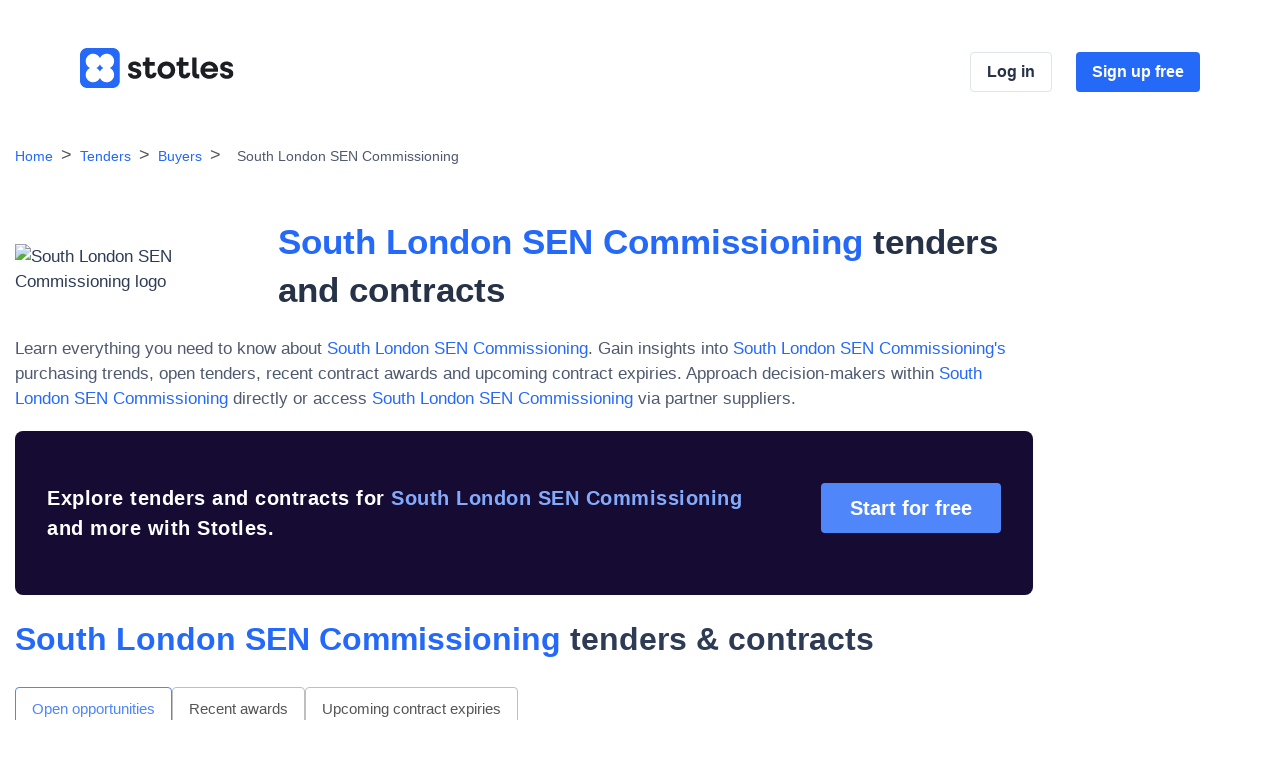

--- FILE ---
content_type: text/html; charset=utf-8
request_url: https://www.stotles.com/explore/buyers/18003/south-london-sen-commissioning
body_size: 5173
content:
<!DOCTYPE html>
<html lang="en">
  <head>
    <meta charset="UTF-8">
    <meta name="viewport" content="width=device-width, initial-scale=1, shrink-to-fit=no">
    <title>View South London SEN Commissioning Tenders on Stotles</title>
    <meta name="description" content="Sign up today to see more info about South London SEN Commissioning">

    <!-- Facebook Open Graph data -->
    <meta property="og:title" content="View South London SEN Commissioning Tenders on Stotles" />
    <meta property="og:type" content="website" />
    <meta property="og:url" content="https://app.stotles.com/explore/buyers/18003/south-london-sen-commissioning" />
    <meta property="og:image" content="https://app.stotles.com/assets/cover-ae32f5aead198428347599fbc5742835d50b08570bdbbc949c775dc45f82980b.png" />
    <meta property="og:image" content="https://app.stotles.com/assets/cover_square-e0fb6638dd33e1dcb62be2c50588a2befe973d5a609c040485ccbc9cc4ae08c2.png" />
    <meta property="og:description" content="Sign up today to see more info about South London SEN Commissioning" />
    <meta property="og:site_name" content="View South London SEN Commissioning Tenders on Stotles" />

    <!-- Twitter Card data -->
    <meta name="twitter:card" content="summary_large_image">
    <meta name="twitter:site" content="@Stotles_Central">
    <meta name="twitter:title" content="View South London SEN Commissioning Tenders on Stotles">
    <meta name="twitter:description" content="Sign up today to see more info about South London SEN Commissioning">
    <meta name="twitter:creator" content="@Stotles_Central">
    <meta name="twitter:image:src" content="https://app.stotles.com/assets/cover-ae32f5aead198428347599fbc5742835d50b08570bdbbc949c775dc45f82980b.png">

      <link href="/explore/buyers/18003/south-london-sen-commissioning" rel="canonical">

    <script nonce="qDmshiHMAsXUfK3uE2TGLw==">
//<![CDATA[
      window.features = {"SUBMIT_BUYER_CLEANING":false,"SPEND_DATA":true,"USE_DB_READ_REPLICA_FOR_SEO_PAGES":false,"SUPPLIER_PROFILE_REF_ORG_INFO":false,"RELEVANT_REGION_DATA_FILTER":true,"PAGINATE_SEARCH":true,"SHOW_DEBUG_DATA":false};

//]]>
</script>
    
        <!-- Include js-cookie library -->
    <script src="https://cdn.jsdelivr.net/npm/js-cookie@3.0.5/dist/js.cookie.min.js" crossorigin="anonymous" nonce="qDmshiHMAsXUfK3uE2TGLw==" data-cookieyes="cookieyes-analytics" integrity="sha384-/vxhYfM1LENRhdpZ8dwEsQn/X4VhpbEZSiU4m/FwR+PVpzar4fkEOw8FP9Y+OfQN"></script>

    <!-- Start of Stotles UTM script -->
    <script nonce="qDmshiHMAsXUfK3uE2TGLw==" data-cookieyes="cookieyes-analytics">
//<![CDATA[
      (function(){
        function storeUtmParams() {
          if (Cookies.get("stotles_utm")) {
            return;
          }

          var params = new URLSearchParams(window.location.search);
          var referrer = document.referrer;
          var visitInfo = {
            referrer: referrer,
            url: location.href,
            utmParams: {},
          };

          params.forEach((v, k) => {
            var match = k.match(/utm_(.+)/);
            if (!match || !match[1]) {
              return;
            }
            visitInfo.utmParams[match[1]] = v;
          });

          Cookies.set("stotles_utm", JSON.stringify(visitInfo), { domain: window.stotlesCookieDomain || "stotles.com" });
        }

        function handleConsentUpdate(eventData) {
          const data = eventData.detail;
          if (data.accepted.includes("analytics")) {
            storeUtmParams();
          }
        }

        document.addEventListener('cookieyes_banner_load', (eventData) => {
          const data = eventData.detail;
          if (data.categories.analytics) {
            storeUtmParams();
          } else {
            document.addEventListener('cookieyes_consent_update', handleConsentUpdate);
          }
        });
      })()

//]]>
</script>    <!-- End of Stotles UTM script -->

    <!-- Google Tag Manager -->
    <script nonce="qDmshiHMAsXUfK3uE2TGLw==">
//<![CDATA[
      (function(w,d,s,l,i){
        w[l]=w[l]||[];w[l].push({'gtm.start':new Date().getTime(),event:'gtm.js'});
        var f=d.getElementsByTagName(s)[0],j=d.createElement(s),dl=l!='dataLayer'?'&l='+l:'';
        j.async=true;j.src='https://www.googletagmanager.com/gtm.js?id='+i+dl;
        f.parentNode.insertBefore(j,f);
      })(window,document,'script','dataLayer','GTM-TD886VD');

//]]>
</script>    <!-- End Google Tag Manager -->

      <!-- Start of Amplitude -->
      <script nonce="qDmshiHMAsXUfK3uE2TGLw==">
//<![CDATA[
        !function(){"use strict";!function(e,t){var r=e.amplitude||{_q:[],_iq:{}};if(r.invoked)e.console&&console.error&&console.error("Amplitude snippet has been loaded.");else{var n=function(e,t){e.prototype[t]=function(){return this._q.push({name:t,args:Array.prototype.slice.call(arguments,0)}),this}},s=function(e,t,r){return function(n){e._q.push({name:t,args:Array.prototype.slice.call(r,0),resolve:n})}},o=function(e,t,r){e._q.push({name:t,args:Array.prototype.slice.call(r,0)})},i=function(e,t,r){e[t]=function(){if(r)return{promise:new Promise(s(e,t,Array.prototype.slice.call(arguments)))};o(e,t,Array.prototype.slice.call(arguments))}},a=function(e){for(var t=0;t<g.length;t++)i(e,g[t],!1);for(var r=0;r<m.length;r++)i(e,m[r],!0)};r.invoked=!0;var c=t.createElement("script");c.type="text/javascript",c.integrity="sha384-wV43EzMsYAnBGrsHb4VUxdN6tB8JXGy0aKDBTy82bYrpd1/hIEkpPFqkzEAkLz8X",c.crossOrigin="anonymous",c.async=!0,c.src="https://cdn.amplitude.com/libs/analytics-browser-2.5.3-min.js.gz",c.onload=function(){e.amplitude.runQueuedFunctions||console.log("[Amplitude] Error: could not load SDK")};var u=t.getElementsByTagName("script")[0];u.parentNode.insertBefore(c,u);for(var p=function(){return this._q=[],this},l=["add","append","clearAll","prepend","set","setOnce","unset","preInsert","postInsert","remove","getUserProperties"],d=0;d<l.length;d++)n(p,l[d]);r.Identify=p;for(var f=function(){return this._q=[],this},v=["getEventProperties","setProductId","setQuantity","setPrice","setRevenue","setRevenueType","setEventProperties"],y=0;y<v.length;y++)n(f,v[y]);r.Revenue=f;var g=["getDeviceId","setDeviceId","getSessionId","setSessionId","getUserId","setUserId","setOptOut","setTransport","reset","extendSession"],m=["init","add","remove","track","logEvent","identify","groupIdentify","setGroup","revenue","flush"];a(r),r.createInstance=function(e){return r._iq[e]={_q:[]},a(r._iq[e]),r._iq[e]},e.amplitude=r}}(window,document)}();

//]]>
</script>      <script src="https://cdn.amplitude.com/libs/plugin-session-replay-browser-0.10.1-min.js.gz" crossorigin="anonymous" nonce="qDmshiHMAsXUfK3uE2TGLw==" integrity="sha384-BDtLwrdLmDgdkHwD7P6g/GjH4fJ17a1/ehUVQGgtXB8YMxzb0iQO24r9XZZa9ClH"></script>
      <script nonce="qDmshiHMAsXUfK3uE2TGLw==">
//<![CDATA[
        amplitude.init("09ef1b56902adbcad0f8bb67dd69125b");
        const sessionReplayTracking = window.sessionReplay.plugin({sampleRate: 1});
        amplitude.add(sessionReplayTracking);

//]]>
</script>      <!-- End of Amplitude -->

    <!-- Start of LinkedIn -->
    <script nonce="qDmshiHMAsXUfK3uE2TGLw==">
//<![CDATA[
      _linkedin_partner_id = "2706498";
      window._linkedin_data_partner_ids = window._linkedin_data_partner_ids || [];
      window._linkedin_data_partner_ids.push(_linkedin_partner_id);

//]]>
</script>    <script nonce="qDmshiHMAsXUfK3uE2TGLw==">
//<![CDATA[
      (function(l) {
      if (!l){window.lintrk = function(a,b){window.lintrk.q.push([a,b])};
      window.lintrk.q=[]}
      var s = document.getElementsByTagName("script")[0];
      var b = document.createElement("script");
      b.type = "text/javascript";b.async = true;
      b.src = "https://snap.licdn.com/li.lms-analytics/insight.min.js";
      s.parentNode.insertBefore(b, s);})(window.lintrk);

//]]>
</script>    <!-- End of LinkedIn -->


      <link rel="icon" href="/assets/stotles_logo-8d78500c2c45e53eefeaa674e6a8383c14ba37ce7bebc5921f8b266773e2851e.ico" sizes="32x32" />
      <link rel="icon" href="/assets/stotles_logo-979e5d53ec88dd9000de577146caec15896ad1edf4e4957b9b924a9a011398e9.svg" type="image/svg+xml" />

    <meta name="csrf-param" content="authenticity_token" />
<meta name="csrf-token" content="D_gM9jFP-fDihRKe88cAT32Dze0LG-0QMM6EFm17gpvIPKmbDR4mlb-d8fZTOnapAcpht-hJ25B48cdtVGJT9w" />
    <meta name="action-cable-url" content="/cable" />

    <link rel="stylesheet" href="/packs/css/landing-8fdd25fd.css" media="all" />

    
  </head>
  <body>
    


<div data-react-class="BuyerLandingPage" data-react-props="{&quot;app_root_url&quot;:&quot;https://app.stotles.com/&quot;,&quot;config&quot;:{&quot;contacts&quot;:[],&quot;metadata&quot;:{&quot;logo_url&quot;:&quot;https://app.stotles.com/rails/active_storage/blobs/redirect/eyJfcmFpbHMiOnsibWVzc2FnZSI6IkJBaHBBcE1JIiwiZXhwIjpudWxsLCJwdXIiOiJibG9iX2lkIn19--409fd7ea5b60c8f32315ccbfb4efc7a45df44481/favicon.ico&quot;,&quot;twitter_handle&quot;:null},&quot;top_suppliers&quot;:[{&quot;id&quot;:386539,&quot;name&quot;:&quot;Cressey Oasis Education Ltd&quot;,&quot;award_count&quot;:39,&quot;sme&quot;:false},{&quot;id&quot;:416285,&quot;name&quot;:&quot;Eagle House Group&quot;,&quot;award_count&quot;:27,&quot;sme&quot;:true},{&quot;id&quot;:368981,&quot;name&quot;:&quot;Kedleston (Wings Education) Ltd&quot;,&quot;award_count&quot;:25,&quot;sme&quot;:false},{&quot;id&quot;:457980,&quot;name&quot;:&quot;Moorcroft Manor Ltd&quot;,&quot;award_count&quot;:13,&quot;sme&quot;:false},{&quot;id&quot;:380114,&quot;name&quot;:&quot;Octavia House Schools&quot;,&quot;award_count&quot;:9,&quot;sme&quot;:true}],&quot;records&quot;:[],&quot;name&quot;:&quot;South London SEN Commissioning&quot;,&quot;object_type&quot;:&quot;tenders&quot;},&quot;buyer_linkspam&quot;:{&quot;similar_buyers&quot;:[{&quot;text&quot;:&quot;GM Business Support Ltd&quot;,&quot;path&quot;:&quot;/explore/buyers/15429/gm-business-support-ltd&quot;},{&quot;text&quot;:&quot;Birmingham Airport Ltd&quot;,&quot;path&quot;:&quot;/explore/buyers/1805/birmingham-airport-ltd&quot;},{&quot;text&quot;:&quot;London Underground Limited&quot;,&quot;path&quot;:&quot;/explore/buyers/66284/london-underground-limited&quot;},{&quot;text&quot;:&quot;South Yorkshire Pensions Authority&quot;,&quot;path&quot;:&quot;/explore/buyers/184070/south-yorkshire-pensions-authority&quot;},{&quot;text&quot;:&quot;London Gateway Port Ltd&quot;,&quot;path&quot;:&quot;/explore/buyers/94079/london-gateway-port-ltd&quot;},{&quot;text&quot;:&quot;Translink&quot;,&quot;path&quot;:&quot;/explore/buyers/843/translink&quot;},{&quot;text&quot;:&quot;Port of London Authority&quot;,&quot;path&quot;:&quot;/explore/buyers/70179/port-of-london-authority&quot;},{&quot;text&quot;:&quot;Coast to Capital&quot;,&quot;path&quot;:&quot;/explore/buyers/187211/coast-to-capital&quot;},{&quot;text&quot;:&quot;Sutton, Achieving for Children and Kingston&quot;,&quot;path&quot;:&quot;/explore/buyers/236874/sutton-achieving-for-children-and-kingston&quot;},{&quot;text&quot;:&quot;capitalEsourcing&quot;,&quot;path&quot;:&quot;/explore/buyers/12330/capitalesourcing&quot;},{&quot;text&quot;:&quot;Exmoor National Park Authority&quot;,&quot;path&quot;:&quot;/explore/buyers/186777/exmoor-national-park-authority&quot;},{&quot;text&quot;:&quot;Strathclyde Partnership for Transport&quot;,&quot;path&quot;:&quot;/explore/buyers/20161/strathclyde-partnership-for-transport&quot;},{&quot;text&quot;:&quot;Border to Coast Pensions Partnership Limited&quot;,&quot;path&quot;:&quot;/explore/buyers/65257/border-to-coast-pensions-partnership-limited&quot;},{&quot;text&quot;:&quot;Yorkshire Dales National Park Authority&quot;,&quot;path&quot;:&quot;/explore/buyers/188697/yorkshire-dales-national-park-authority&quot;},{&quot;text&quot;:&quot;Inspiring Healthy Lifestyles&quot;,&quot;path&quot;:&quot;/explore/buyers/190325/inspiring-healthy-lifestyles&quot;}],&quot;other_buyers&quot;:[{&quot;text&quot;:&quot;New Forest District Council&quot;,&quot;path&quot;:&quot;/explore/buyers/23565/new-forest-district-council&quot;},{&quot;text&quot;:&quot;London Borough of Bexley&quot;,&quot;path&quot;:&quot;/explore/buyers/8267/london-borough-of-bexley&quot;},{&quot;text&quot;:&quot;University Hospitals Coventry and Warwickshire NHS Trust&quot;,&quot;path&quot;:&quot;/explore/buyers/17121/university-hospitals-coventry-and-warwickshire-nhs-trust&quot;},{&quot;text&quot;:&quot;Bath and Northeast Somerset, Swindon and Wiltshire STP&quot;,&quot;path&quot;:&quot;/explore/buyers/184025/bath-and-northeast-somerset-swindon-and-wiltshire-stp&quot;},{&quot;text&quot;:&quot;Community Gateway Association Limited&quot;,&quot;path&quot;:&quot;/explore/buyers/126157/community-gateway-association-limited&quot;},{&quot;text&quot;:&quot;Historic England Heritage Protection Commissions&quot;,&quot;path&quot;:&quot;/explore/buyers/186645/historic-england-heritage-protection-commissions&quot;},{&quot;text&quot;:&quot;Heathrow Airport Ltd&quot;,&quot;path&quot;:&quot;/explore/buyers/50142/heathrow-airport-ltd&quot;},{&quot;text&quot;:&quot;Hornsey School for Girls&quot;,&quot;path&quot;:&quot;/explore/buyers/43765/hornsey-school-for-girls&quot;},{&quot;text&quot;:&quot;Fairfield High School for Girls&quot;,&quot;path&quot;:&quot;/explore/buyers/26355/fairfield-high-school-for-girls&quot;},{&quot;text&quot;:&quot;Bovey Tracey Town Council&quot;,&quot;path&quot;:&quot;/explore/buyers/186960/bovey-tracey-town-council&quot;},{&quot;text&quot;:&quot;Bishop Perowne CofE College&quot;,&quot;path&quot;:&quot;/explore/buyers/9514/bishop-perowne-cofe-college&quot;},{&quot;text&quot;:&quot;The Ecclesbourne School&quot;,&quot;path&quot;:&quot;/explore/buyers/240598/the-ecclesbourne-school&quot;},{&quot;text&quot;:&quot;Asfordby Parish Council&quot;,&quot;path&quot;:&quot;/explore/buyers/190821/asfordby-parish-council&quot;}],&quot;topics_of_interest_to_buyer&quot;:[{&quot;text&quot;:&quot;Education and training services&quot;,&quot;path&quot;:&quot;/explore/notices/topics/80000000/education-and-training-services&quot;}],&quot;buyer_sources&quot;:[{&quot;text&quot;:&quot;Ted (OJEU)&quot;,&quot;path&quot;:&quot;/explore/notices/sources/ted-ojeu&quot;}]},&quot;total_results_count&quot;:0,&quot;current_page&quot;:1,&quot;extra_params_for_paging&quot;:null,&quot;enhanced_buyer_data&quot;:null,&quot;buyer_guid&quot;:&quot;aa3088b9-3ffe-4f7c-a7b1-c890ea08acc7&quot;}" data-hydrate="t" data-react-cache-id="BuyerLandingPage-0"><div class="cpSLMbpvIFHWDj9lqafU__landingPage___"><header class="uKCbO87NV7HBWTolyGNI__header___"><div class="PScPfqSEUjwzi0CaDgIw__headerInner___"><a href="https://www.stotles.com" data-id="explore_articles"><img class="kWE8ypHRlOcVimP9TNs3__topnavLogo___" src="/packs/static/app/assets/images/stotles_logo_and_typeface-ea04e512f9ffa6745670.svg" alt="Stotles logo"/></a><div class="ORa94AvqIyn6a65H6a8V__navSignUp___"><a target="_self" href="https://app.stotles.com/users/sign_in?utm_source=seo_lp&amp;dataType=buyer&amp;id=aa3088b9-3ffe-4f7c-a7b1-c890ea08acc7" class="rXl4zhhbHTDkNjbXRvgG__headerSignInButton___" data-id="login_cta">Log in</a><a target="_self" href="https://app.stotles.com/get-started?utm_source=seo_lp&amp;dataType=buyer&amp;id=aa3088b9-3ffe-4f7c-a7b1-c890ea08acc7" class="tsk8GkHLYtmDrxNKQQKA__signUpButton___" data-id="signup_cta">Sign up free</a></div></div></header><main><nav aria-label="breadcrumbs"><ol><li class="Whfa9SHYysQHQP61RUX___separator___"><a href="/" class="j0Zx5zb3EN7oJwenZ7W0__crumbLink___">Home</a></li><li class="Whfa9SHYysQHQP61RUX___separator___"><a href="/explore/search" class="j0Zx5zb3EN7oJwenZ7W0__crumbLink___">Tenders</a></li><li class="Whfa9SHYysQHQP61RUX___separator___"><a href="/explore/search/buyers" class="j0Zx5zb3EN7oJwenZ7W0__crumbLink___">Buyers</a></li><li class="Whfa9SHYysQHQP61RUX___separator___"><span class="jEcWbshv8HHft83CCkZx__crumb___">South London SEN Commissioning</span></li></ol></nav><section class="FYIvc7gL7TXCfqAtmXO7__headerSection___"><div><span class="F5FcDF2xr0Tjx0G5gwX___headlineWrapper___"><img src="https://app.stotles.com/rails/active_storage/blobs/redirect/eyJfcmFpbHMiOnsibWVzc2FnZSI6IkJBaHBBcE1JIiwiZXhwIjpudWxsLCJwdXIiOiJibG9iX2lkIn19--409fd7ea5b60c8f32315ccbfb4efc7a45df44481/favicon.ico" alt="South London SEN Commissioning logo" height="48"/><h1 class="h0Bhxx5JjmesxALCMAw8__h1___"><span class="TFoTNgCMsdmPXB7YK_Ym__h1BuyerName___"><em class="FlqKzV_T14fElZIpCwRW__buyerName___">South London SEN Commissioning</em></span> tenders and contracts</h1></span><p class="F3UAcpBBGAbb04mCYNPN__body___">Learn everything you need to know about<!-- --> <span class="wCPtnzXcs_6_FfO2ad2V__bodyBuyerName___">South London SEN Commissioning</span>. Gain insights into<!-- --> <span class="wCPtnzXcs_6_FfO2ad2V__bodyBuyerName___">South London SEN Commissioning<!-- -->&#x27;s</span> purchasing trends, open tenders, recent contract awards and upcoming contract expiries. Approach decision-makers within<!-- --> <span class="wCPtnzXcs_6_FfO2ad2V__bodyBuyerName___">South London SEN Commissioning</span> directly or access<!-- --> <span class="wCPtnzXcs_6_FfO2ad2V__bodyBuyerName___">South London SEN Commissioning</span> via partner suppliers.</p><div class="_32ateRuRRJg1h1WgEwd__navyBoxHorizontal___"><h3 class="PPFg2KM3Y2VWphYwNaET__promoText___">Explore tenders and contracts for <em class="SbvZytwc8Vdi_E9k8PCN__promoBuyerName___">South London SEN Commissioning</em> and more with Stotles.</h3><a href="https://app.stotles.com/get-started?utm_source=seo_lp&amp;dataType=buyer&amp;id=aa3088b9-3ffe-4f7c-a7b1-c890ea08acc7" data-id="signup_cta" class="cv1Ya7V5DLo1U0u7QjrR__blueButton___ IqQ7001bL4apDhAI5VJ7__button___ T7E8dwYe0g2YEtpB2KeG__promoButton___">Start for free</a></div></div><div class="HtYuKFO8MwB3vSGiDREZ__transparentSquare___"></div></section><section class="y_SafiUrIQFaxmqMU3jS__section___"><h2><em class="FlqKzV_T14fElZIpCwRW__buyerName___">South London SEN Commissioning</em> tenders &amp; contracts</h2><ul class="dKVUeoLBfwuvX0pXb1a9__otherPages___" id="records"><li class="qP0jWWRxrqLHSTmMIxaA__active___"><div class="_wW0kljVJmzs4QtIfuF0__tab___ lbgSOc9p3niYjqMo8R23__disabled___">Open opportunities</div></li><li><a href="?type=recent_awards" class="_wW0kljVJmzs4QtIfuF0__tab___ iLKntpUe_x4vvGqna9mc__inactiveTab___">Recent awards</a></li><li><a href="?type=upcoming_expiries" class="_wW0kljVJmzs4QtIfuF0__tab___ iLKntpUe_x4vvGqna9mc__inactiveTab___">Upcoming contract expiries</a></li></ul><div id="records"><div><ul class="xtpWeQzEZ3B4Uh4vn4Yr__expandableRecordList___"><div>No data to display</div></ul><div class="X2tu_X2b4GjaCdfJxJc1__pagination___"></div></div></div></section><section id="suppliers" class="BWjIOHEEGbJ329FsRlwp__supplierSection___"><h2>Top suppliers to <em class="FlqKzV_T14fElZIpCwRW__buyerName___">South London SEN Commissioning</em></h2><p>Explore relationships between <!-- -->South London SEN Commissioning<!-- --> and suppliers to understand where partner opportunities exist, and competitor incumbents prevail.</p><table class="D1sXfKzHc2fKT0Bs642___supplierTable___"><thead><tr><th>Supplier name</th><th>SME?</th><th>Number of awards</th><th>View awards</th></tr></thead><tbody><tr><td><a href="https://app.stotles.com/get-started?utm_source=seo_lp&amp;dataType=buyer&amp;id=aa3088b9-3ffe-4f7c-a7b1-c890ea08acc7" class="R2Xdjz76FJkD1f9VSbDF__supplierTableLink___" data-id="signup_cta">Cressey Oasis Education Ltd</a></td><td>No</td><td>39</td><td><a href="https://app.stotles.com/get-started?utm_source=seo_lp&amp;dataType=buyer&amp;id=aa3088b9-3ffe-4f7c-a7b1-c890ea08acc7" class="R2Xdjz76FJkD1f9VSbDF__supplierTableLink___" data-id="signup_cta">View awards</a></td></tr><tr><td><a href="https://app.stotles.com/get-started?utm_source=seo_lp&amp;dataType=buyer&amp;id=aa3088b9-3ffe-4f7c-a7b1-c890ea08acc7" class="R2Xdjz76FJkD1f9VSbDF__supplierTableLink___" data-id="signup_cta">Eagle House Group</a></td><td>Yes</td><td>27</td><td><a href="https://app.stotles.com/get-started?utm_source=seo_lp&amp;dataType=buyer&amp;id=aa3088b9-3ffe-4f7c-a7b1-c890ea08acc7" class="R2Xdjz76FJkD1f9VSbDF__supplierTableLink___" data-id="signup_cta">View awards</a></td></tr><tr><td><a href="https://app.stotles.com/get-started?utm_source=seo_lp&amp;dataType=buyer&amp;id=aa3088b9-3ffe-4f7c-a7b1-c890ea08acc7" class="R2Xdjz76FJkD1f9VSbDF__supplierTableLink___" data-id="signup_cta">Kedleston (Wings Education) Ltd</a></td><td>No</td><td>25</td><td><a href="https://app.stotles.com/get-started?utm_source=seo_lp&amp;dataType=buyer&amp;id=aa3088b9-3ffe-4f7c-a7b1-c890ea08acc7" class="R2Xdjz76FJkD1f9VSbDF__supplierTableLink___" data-id="signup_cta">View awards</a></td></tr><tr><td><a href="https://app.stotles.com/get-started?utm_source=seo_lp&amp;dataType=buyer&amp;id=aa3088b9-3ffe-4f7c-a7b1-c890ea08acc7" class="R2Xdjz76FJkD1f9VSbDF__supplierTableLink___" data-id="signup_cta">Moorcroft Manor Ltd</a></td><td>No</td><td>13</td><td><a href="https://app.stotles.com/get-started?utm_source=seo_lp&amp;dataType=buyer&amp;id=aa3088b9-3ffe-4f7c-a7b1-c890ea08acc7" class="R2Xdjz76FJkD1f9VSbDF__supplierTableLink___" data-id="signup_cta">View awards</a></td></tr><tr><td><a href="https://app.stotles.com/get-started?utm_source=seo_lp&amp;dataType=buyer&amp;id=aa3088b9-3ffe-4f7c-a7b1-c890ea08acc7" class="R2Xdjz76FJkD1f9VSbDF__supplierTableLink___" data-id="signup_cta">Octavia House Schools</a></td><td>Yes</td><td>9</td><td><a href="https://app.stotles.com/get-started?utm_source=seo_lp&amp;dataType=buyer&amp;id=aa3088b9-3ffe-4f7c-a7b1-c890ea08acc7" class="R2Xdjz76FJkD1f9VSbDF__supplierTableLink___" data-id="signup_cta">View awards</a></td></tr></tbody></table></section><section class="HygtE8NO2Bn4ueQg5jY8__footerSignUp___"><h3 class="u4BfEm4TfA5u3EYnayya__signUpHeading___">Stop chasing tenders, start getting ahead.</h3><a target="_self" href="https://app.stotles.com/get-started?utm_source=seo_lp&amp;dataType=buyer&amp;id=aa3088b9-3ffe-4f7c-a7b1-c890ea08acc7" class="cIGRSXVL81ngLSQufTz5__ctaButton___ cv1Ya7V5DLo1U0u7QjrR__blueButton___" data-id="signup_cta">Create your free feed</a><p class="WIFrMem7GQiU_xQWOli6__signInLink___">Already have an account?<!-- --> <a target="_self" href="https://app.stotles.com/users/sign_in?utm_source=seo_lp&amp;dataType=buyer&amp;id=aa3088b9-3ffe-4f7c-a7b1-c890ea08acc7" data-id="login_cta">Sign in</a></p></section><div class="CEmDKGpxsz625XbYfnKy__buyerLinkspam___"><h2>Find more related buyers</h2><p>Discover buyers with similar procurement activity to <!-- -->South London SEN Commissioning<!-- -->. Explore more buyers procuring for contracts based similar CPV codes and geographical proximity to <!-- -->South London SEN Commissioning<!-- -->.</p><div class="ZgHm5EMKsVdLsiXPhrPQ__newLinksSection___"><h4 class="pEMCZI4VlGXfex3pyV6D__linkSpamSubtitle___">Buyers with similar tenders</h4><ul><li><a href="/explore/buyers/15429/gm-business-support-ltd" title="GM Business Support Ltd" data-id="explore_articles">GM Business Support Ltd</a></li><li><a href="/explore/buyers/1805/birmingham-airport-ltd" title="Birmingham Airport Ltd" data-id="explore_articles">Birmingham Airport Ltd</a></li><li><a href="/explore/buyers/66284/london-underground-limited" title="London Underground Limited" data-id="explore_articles">London Underground Limited</a></li><li><a href="/explore/buyers/184070/south-yorkshire-pensions-authority" title="South Yorkshire Pensions Authority" data-id="explore_articles">South Yorkshire Pensions Authority</a></li><li><a href="/explore/buyers/94079/london-gateway-port-ltd" title="London Gateway Port Ltd" data-id="explore_articles">London Gateway Port Ltd</a></li><li><a href="/explore/buyers/843/translink" title="Translink" data-id="explore_articles">Translink</a></li><li><a href="/explore/buyers/70179/port-of-london-authority" title="Port of London Authority" data-id="explore_articles">Port of London Authority</a></li><li><a href="/explore/buyers/187211/coast-to-capital" title="Coast to Capital" data-id="explore_articles">Coast to Capital</a></li><li><a href="/explore/buyers/236874/sutton-achieving-for-children-and-kingston" title="Sutton, Achieving for Children and Kingston" data-id="explore_articles">Sutton, Achieving for Children and Kingston</a></li><li><a href="/explore/buyers/12330/capitalesourcing" title="capitalEsourcing" data-id="explore_articles">capitalEsourcing</a></li><li><a href="/explore/buyers/186777/exmoor-national-park-authority" title="Exmoor National Park Authority" data-id="explore_articles">Exmoor National Park Authority</a></li><li><a href="/explore/buyers/20161/strathclyde-partnership-for-transport" title="Strathclyde Partnership for Transport" data-id="explore_articles">Strathclyde Partnership for Transport</a></li><li><a href="/explore/buyers/65257/border-to-coast-pensions-partnership-limited" title="Border to Coast Pensions Partnership Limited" data-id="explore_articles">Border to Coast Pensions Partnership Limited</a></li><li><a href="/explore/buyers/188697/yorkshire-dales-national-park-authority" title="Yorkshire Dales National Park Authority" data-id="explore_articles">Yorkshire Dales National Park Authority</a></li><li><a href="/explore/buyers/190325/inspiring-healthy-lifestyles" title="Inspiring Healthy Lifestyles" data-id="explore_articles">Inspiring Healthy Lifestyles</a></li></ul></div><div class="ZgHm5EMKsVdLsiXPhrPQ__newLinksSection___"><h4 class="pEMCZI4VlGXfex3pyV6D__linkSpamSubtitle___">More potential buyers</h4><ul><li><a href="/explore/buyers/23565/new-forest-district-council" title="New Forest District Council" data-id="explore_articles">New Forest District Council</a></li><li><a href="/explore/buyers/8267/london-borough-of-bexley" title="London Borough of Bexley" data-id="explore_articles">London Borough of Bexley</a></li><li><a href="/explore/buyers/17121/university-hospitals-coventry-and-warwickshire-nhs-trust" title="University Hospitals Coventry and Warwickshire NHS Trust" data-id="explore_articles">University Hospitals Coventry and Warwickshire NHS Trust</a></li><li><a href="/explore/buyers/184025/bath-and-northeast-somerset-swindon-and-wiltshire-stp" title="Bath and Northeast Somerset, Swindon and Wiltshire STP" data-id="explore_articles">Bath and Northeast Somerset, Swindon and Wiltshire STP</a></li><li><a href="/explore/buyers/126157/community-gateway-association-limited" title="Community Gateway Association Limited" data-id="explore_articles">Community Gateway Association Limited</a></li><li><a href="/explore/buyers/186645/historic-england-heritage-protection-commissions" title="Historic England Heritage Protection Commissions" data-id="explore_articles">Historic England Heritage Protection Commissions</a></li><li><a href="/explore/buyers/50142/heathrow-airport-ltd" title="Heathrow Airport Ltd" data-id="explore_articles">Heathrow Airport Ltd</a></li><li><a href="/explore/buyers/43765/hornsey-school-for-girls" title="Hornsey School for Girls" data-id="explore_articles">Hornsey School for Girls</a></li><li><a href="/explore/buyers/26355/fairfield-high-school-for-girls" title="Fairfield High School for Girls" data-id="explore_articles">Fairfield High School for Girls</a></li><li><a href="/explore/buyers/186960/bovey-tracey-town-council" title="Bovey Tracey Town Council" data-id="explore_articles">Bovey Tracey Town Council</a></li><li><a href="/explore/buyers/9514/bishop-perowne-cofe-college" title="Bishop Perowne CofE College" data-id="explore_articles">Bishop Perowne CofE College</a></li><li><a href="/explore/buyers/240598/the-ecclesbourne-school" title="The Ecclesbourne School" data-id="explore_articles">The Ecclesbourne School</a></li><li><a href="/explore/buyers/190821/asfordby-parish-council" title="Asfordby Parish Council" data-id="explore_articles">Asfordby Parish Council</a></li></ul><div class="bBrcvi8R1YMyEMgfKCdu__exploreMoreContainer___"><a class="eItDRXeAmRVRxfOtTYoi__exploreMoreText___" href="/explore/search/buyers" data-id="explore_articles">Explore over 15,000 buyers</a></div></div><div class="ZgHm5EMKsVdLsiXPhrPQ__newLinksSection___"><h2 class="Sm0_cJCAnjSecayNg27w__linkSpamTitle___">Explore topics of interest to <em class="FlqKzV_T14fElZIpCwRW__buyerName___">South London SEN Commissioning</em></h2><p class="x1vv9IMxwne8k19hwy7O__linkSpamDescription___">Explore similar open tenders, recent contract awards and upcoming contract expiries, based on topics relating to <!-- -->South London SEN Commissioning</p><ul><li><a href="/explore/notices/topics/80000000/education-and-training-services" title="Education and training services" data-id="explore_articles">Education and training services</a></li></ul><div class="bBrcvi8R1YMyEMgfKCdu__exploreMoreContainer___"><a class="eItDRXeAmRVRxfOtTYoi__exploreMoreText___" href="/explore/search/topics" data-id="explore_articles">Explore more topics</a></div></div><div class="ZgHm5EMKsVdLsiXPhrPQ__newLinksSection___"><h2 class="Sm0_cJCAnjSecayNg27w__linkSpamTitle___">Explore sources <em class="FlqKzV_T14fElZIpCwRW__buyerName___">South London SEN Commissioning</em> publishes to</h2><p class="x1vv9IMxwne8k19hwy7O__linkSpamDescription___">Stotles aggregates data from every government procurement data source into one platform. Explore the sources <!-- -->South London SEN Commissioning<!-- --> and thousands more publish contracts to below.</p><ul><li><a href="/explore/notices/sources/ted-ojeu" title="Ted (OJEU)" data-id="explore_articles">Ted (OJEU)</a></li></ul><div class="Z_tdhSLKNYUaE_IWf7Cs__lessBottomPaddingContainer___"><a class="eItDRXeAmRVRxfOtTYoi__exploreMoreText___" href="/explore/search/sources" data-id="explore_articles">Explore more sources</a></div></div></div></main><footer><p>© <!-- -->2026<!-- --> Stotle Ltd.</p><a href="https://www.notion.so/stotles/Stotles-Privacy-Policy-4a597d71636d443c9be325fef2382701">Privacy</a><a href="https://www.notion.so/stotles/Stotles-Cookie-Policy-e0a46652fe9f4115a9d4e90d3c5c274f">Cookies</a><a href="mailto:team@stotles.com">team@stotles.com</a></footer></div></div>


    <script src="/packs/js/landing-a7864e90a9e32963e195.js" nonce="qDmshiHMAsXUfK3uE2TGLw==" defer="defer"></script>
  </body>
</html>


--- FILE ---
content_type: text/css
request_url: https://www.stotles.com/packs/css/landing-8fdd25fd.css
body_size: 19123
content:
.Whfa9SHYysQHQP61RUX___separator___::after{content:">";padding:0 8px}.Whfa9SHYysQHQP61RUX___separator___:last-child::after{content:""}.Whfa9SHYysQHQP61RUX___separator___ .jEcWbshv8HHft83CCkZx__crumb___{font-family:"Inter",sans-serif;font-size:14px;font-weight:400;line-height:1.5;color:#4f5a6f}.Whfa9SHYysQHQP61RUX___separator___ .j0Zx5zb3EN7oJwenZ7W0__crumbLink___{font-family:"Inter",sans-serif;font-size:14px;font-weight:400;line-height:1.5;color:#2569f9}
.X2tu_X2b4GjaCdfJxJc1__pagination___{display:flex;align-items:center;justify-content:space-around;width:392px;margin:32px auto}.X2tu_X2b4GjaCdfJxJc1__pagination___>a,.X2tu_X2b4GjaCdfJxJc1__pagination___>div{height:32px;width:32px;line-height:32px;border-radius:2px;background-color:#fff;border:none;color:#4f86fa;text-align:center}.X2tu_X2b4GjaCdfJxJc1__pagination___>a.OhHdqeOly2AIrjeI5B5y__disabled___,.X2tu_X2b4GjaCdfJxJc1__pagination___>div.OhHdqeOly2AIrjeI5B5y__disabled___{color:#d9d9d9}.X2tu_X2b4GjaCdfJxJc1__pagination___>a.ZbfxmekQKDQmzHnzPbBA__current___,.X2tu_X2b4GjaCdfJxJc1__pagination___>div.ZbfxmekQKDQmzHnzPbBA__current___{background-color:#f1f5ff;color:#4f86fa}.X2tu_X2b4GjaCdfJxJc1__pagination___ .d7xHNvUfYz5hsJ3AHnPZ__ellipsis___{height:32px;width:32px;line-height:32px;border-radius:2px;background-color:#fff;border:none;color:#666;text-align:center;padding-top:4px}
.k0MLpUiQd9oB3awqtydd__inputContainer___{height:72px;border:2px solid #4f86fa;border-radius:4px;padding-left:24px;padding:20px 24px;display:flex;align-items:center;justify-content:flex-start;gap:16px}.k0MLpUiQd9oB3awqtydd__inputContainer___ input{border:none;width:100%;font-size:20px}.k0MLpUiQd9oB3awqtydd__inputContainer___ input:focus{outline:none}.QCykgPNKInPgtlvu24nc__suggestions___{list-style:none;padding-left:0;padding:16px;position:absolute;box-shadow:0px 2px 16px rgba(0,0,0,.15);background-color:#fff;width:800px;display:none}.QCykgPNKInPgtlvu24nc__suggestions___ li:hover{background-color:#edf3ff}.QCykgPNKInPgtlvu24nc__suggestions___ li:hover>a>span{text-decoration:none}.QCykgPNKInPgtlvu24nc__suggestions___ li:hover>a>span:first-child{text-decoration:underline}.QCykgPNKInPgtlvu24nc__suggestions___ li>a{display:flex;align-items:center;justify-content:space-between;padding:16px}.QCykgPNKInPgtlvu24nc__suggestions___ li>a>span:first-child{color:#2569f9;opacity:.75}.QCykgPNKInPgtlvu24nc__suggestions___ li>a>span:first-child:hover{color:#074fe9}.IHYCfF9TKQ2gbYa5EKK6__searchDropdown___{margin:0 auto;width:800px}.IHYCfF9TKQ2gbYa5EKK6__searchDropdown___:focus-within .QCykgPNKInPgtlvu24nc__suggestions___{display:block}
html{height:100%;width:100%;scroll-behavior:smooth}html *{font-family:"Inter",sans-serif;font-size:17px;font-weight:400;color:#2d3b54;line-height:150%}body{color:#13233f;margin:0;background-color:#fff;text-align:left}body a{text-decoration:none;color:#4f86fa}body a:hover{text-decoration:underline}*,*::before,*::after{box-sizing:border-box}.gXYHzJGToEXVWLP0G2Di__greenButton___{background-color:#29d4b1;border-color:#29d4b1;color:#2d3b54;display:inline-block;font-weight:600}.gXYHzJGToEXVWLP0G2Di__greenButton___:hover{text-decoration:none;opacity:.8}.cv1Ya7V5DLo1U0u7QjrR__blueButton___{background-color:#2569f9;border-color:#2569f9;color:#fff;display:inline-block;font-weight:600}.cv1Ya7V5DLo1U0u7QjrR__blueButton___:hover{text-decoration:none;opacity:.8}.PAkfkbV_IBQXyywGorcy__landingPage___{min-width:100%}.PAkfkbV_IBQXyywGorcy__landingPage___ h1{font-size:35px;line-height:125%;margin:0 0 8px 0;font-weight:700}@media(min-width: 992px){.PAkfkbV_IBQXyywGorcy__landingPage___ h1{font-size:48px}}.PAkfkbV_IBQXyywGorcy__landingPage___ h2{font-size:32px;font-weight:600;line-height:125%}.PAkfkbV_IBQXyywGorcy__landingPage___ p{font-size:20px;font-weight:400;font-style:inherit;font-weight:normal;color:#252525;color:#666f80}.PAkfkbV_IBQXyywGorcy__landingPage___ header{padding-top:12px;padding-bottom:12px;z-index:100;top:0;background-color:#fff;position:sticky;width:100vw;transition:all .15s linear}.PAkfkbV_IBQXyywGorcy__landingPage___ header>div{display:flex;justify-content:space-between;align-items:center;width:100%;max-width:1250px;padding:0 16px}@media(min-width: 768px){.PAkfkbV_IBQXyywGorcy__landingPage___ header>div{margin:0 auto;padding:0}}@media(min-width: 992px){.PAkfkbV_IBQXyywGorcy__landingPage___ header{padding-top:48px;padding-bottom:48px}}.PAkfkbV_IBQXyywGorcy__landingPage___ nav{padding-bottom:24px}.PAkfkbV_IBQXyywGorcy__landingPage___ nav ol{padding:0;margin:0}.PAkfkbV_IBQXyywGorcy__landingPage___ nav ol li{list-style:none;display:inline;font-size:18px;line-height:18px;color:#565656}.PAkfkbV_IBQXyywGorcy__landingPage___ nav ol li span{margin:0 8px}@media(min-width: 992px){.PAkfkbV_IBQXyywGorcy__landingPage___ nav{padding-bottom:48px}}.PAkfkbV_IBQXyywGorcy__landingPage___ main{width:100%;max-width:1250px;padding:0 16px}@media(min-width: 768px){.PAkfkbV_IBQXyywGorcy__landingPage___ main{margin:0 auto;padding:0}}.PAkfkbV_IBQXyywGorcy__landingPage___ footer{padding-top:32px;padding-bottom:32px;font-size:18px;text-align:center;width:100%;max-width:1250px;padding:0 16px}.PAkfkbV_IBQXyywGorcy__landingPage___ footer p{display:inline-block;margin:0;font-size:inherit}.PAkfkbV_IBQXyywGorcy__landingPage___ footer a{margin-right:32px;font-size:inherit;text-align:center;color:#2d3b54}.PAkfkbV_IBQXyywGorcy__landingPage___ footer a:last-child{margin-right:0;text-align:right}@media(min-width: 768px){.PAkfkbV_IBQXyywGorcy__landingPage___ footer{margin:0 auto;padding:0}}@media(min-width: 992px){.PAkfkbV_IBQXyywGorcy__landingPage___ footer{padding-top:48px;padding-bottom:48px;display:grid;grid-template-columns:175px 100px 100px auto;align-items:center;justify-items:start}.PAkfkbV_IBQXyywGorcy__landingPage___ footer a{margin-right:0}.PAkfkbV_IBQXyywGorcy__landingPage___ footer a:last-child{justify-self:end}.PAkfkbV_IBQXyywGorcy__landingPage___ footer p{margin-right:32px}}.ORa94AvqIyn6a65H6a8V__navSignUp___{display:grid;align-items:center;grid-template-columns:auto auto;grid-gap:24px;font-size:16px}@media(min-width: 992px){.ORa94AvqIyn6a65H6a8V__navSignUp___{font-size:20px}}.rXl4zhhbHTDkNjbXRvgG__headerSignInButton___{color:#263247;font-size:16px;font-weight:600;display:flex;justify-content:center;align-items:center;height:40px;line-height:normal;padding:8px 16px;border-radius:4px;border:1px solid #dee4e9}.rXl4zhhbHTDkNjbXRvgG__headerSignInButton___:hover{color:#4f86fa;text-decoration:none}.tsk8GkHLYtmDrxNKQQKA__signUpButton___{display:flex;height:40px;padding:8px 16px;justify-content:center;align-items:center;gap:8px;border-radius:4px;background-color:#2569f9;color:#fff;font-size:16px;font-weight:600;line-height:normal}.GcOFoiQEz1iej1pFGwdf__underlinedButton___{color:#4f86fa;border-bottom:1px solid #4f86fa;transition:350ms}.GcOFoiQEz1iej1pFGwdf__underlinedButton___:hover{text-decoration:none;box-shadow:inset 0 -3px 0 0 #4f86fa}.Pjn8cI0lJXQLP9wIlWre__section___,.woDxKit4qOEemESMBvZR__greenBox___{width:100%;margin-bottom:48px}@media(min-width: 768px){.Pjn8cI0lJXQLP9wIlWre__section___,.woDxKit4qOEemESMBvZR__greenBox___{margin-bottom:20px}}.u7YBrm9KadxGZvcWU09U__blueBox___,.HygtE8NO2Bn4ueQg5jY8__footerSignUp___{width:100%;margin-bottom:48px;border-radius:8px;background-color:#150b33;padding:16px;display:inline-block}@media(min-width: 768px){.u7YBrm9KadxGZvcWU09U__blueBox___,.HygtE8NO2Bn4ueQg5jY8__footerSignUp___{padding:32px;margin-bottom:20px}}.woDxKit4qOEemESMBvZR__greenBox___{background-color:#f2fffd;padding:16px;display:inline-block}@media(min-width: 768px){.woDxKit4qOEemESMBvZR__greenBox___{padding:32px}}.Wj1d7GR1Q3d12wcrdhBq__inputWrapper___{display:grid;grid-column-gap:8px;grid-row-gap:16px}@media(max-width: 768px){.Wj1d7GR1Q3d12wcrdhBq__inputWrapper___{grid-template-rows:56px 56px}}@media(min-width: 768px){.Wj1d7GR1Q3d12wcrdhBq__inputWrapper___{grid-template-columns:400px auto;width:662px}}.WNWZAFHymX6duxVdZ8dg__emailInput___{padding:10px 12px;border:1px solid #bfbfbf;color:#13233f;border-radius:4px;font-size:20px}.WNWZAFHymX6duxVdZ8dg__emailInput___::-moz-placeholder{color:#bfbfbf;opacity:1;font-size:20px}.WNWZAFHymX6duxVdZ8dg__emailInput___::placeholder{color:#bfbfbf;opacity:1;font-size:20px}.cIGRSXVL81ngLSQufTz5__ctaButton___{border-radius:4px;text-align:center;font-size:20px;padding:13px 24px;max-width:250px}.fEb84lxRziDS4Pjv6Qrj__formError___{color:#ff4d4f;font-size:10px;display:block;position:absolute;bottom:-16px;left:2px}.WIFrMem7GQiU_xQWOli6__signInLink___{margin-bottom:0;color:#fff !important;font-size:14px;line-height:22px}.WIFrMem7GQiU_xQWOli6__signInLink___ a{color:#2569f9}.Y_TCjJq_J_8ojuNBtvSH__listTitle___{font-size:16px;color:#13233f;margin-bottom:16px}.u4BfEm4TfA5u3EYnayya__signUpHeading___{font-size:24px;font-weight:600;margin:0 0 20px 0;color:#fff}@media(min-width: 992px){.u4BfEm4TfA5u3EYnayya__signUpHeading___{font-size:32px}.u4BfEm4TfA5u3EYnayya__signUpHeading___ br{display:none}}.uKCbO87NV7HBWTolyGNI__header___{margin:0;width:100%}.uKCbO87NV7HBWTolyGNI__header___ .PScPfqSEUjwzi0CaDgIw__headerInner___{padding:0px 40px;max-width:1200px;margin:0 auto}.JxsLJx5jjJveuGq4HG15__linksHeader___{width:100%;margin-bottom:24px;font-size:24px;color:#13233f}@media(min-width: 992px){.JxsLJx5jjJveuGq4HG15__linksHeader___{font-size:32px}}.b5UQS6dVDsnDVKRwpDW7__linksContainer___{display:flex;flex-direction:column}._eM0ylE7DTr8vLXIfgmP__linksCategoryContainer___ h3{font-size:18px;color:#000;margin:32px 0}._eM0ylE7DTr8vLXIfgmP__linksCategoryContainer___ h4{font-size:16px;color:#252525;font-weight:normal;margin:16px 0}._eM0ylE7DTr8vLXIfgmP__linksCategoryContainer___ ul{margin:0;padding:0}._eM0ylE7DTr8vLXIfgmP__linksCategoryContainer___ li{list-style:none}._eM0ylE7DTr8vLXIfgmP__linksCategoryContainer___ a{font-size:14px;color:#4f86fa}.L9MBRHQv_XQgkKgbdP0y__featureContainer___{margin:0;padding:0;display:grid;grid-template-columns:1fr;grid-gap:16px}.L9MBRHQv_XQgkKgbdP0y__featureContainer___ img{margin-right:16px}.L9MBRHQv_XQgkKgbdP0y__featureContainer___ li{list-style:none}.L9MBRHQv_XQgkKgbdP0y__featureContainer___ li h3{font-size:18px;margin:0 0 0 4px;display:flex;align-items:center}.L9MBRHQv_XQgkKgbdP0y__featureContainer___ li h3 span{color:#fff}.L9MBRHQv_XQgkKgbdP0y__featureContainer___ li .Jxm6PO19LzkKA9nuTJL3__desc___{margin-bottom:0;font-size:16px;color:#fff}@media(max-width: 1599px)and (min-width: 840px){.L9MBRHQv_XQgkKgbdP0y__featureContainer___{grid-gap:24px;grid-template-columns:1fr 1fr}}@media(min-width: 1600px){.L9MBRHQv_XQgkKgbdP0y__featureContainer___{grid-template-columns:1fr 1fr 1fr 1fr}}.xtza6WV5X8MirUmDPLyG__featureIcon___{filter:brightness(0) invert(1)}.HygtE8NO2Bn4ueQg5jY8__footerSignUp___{text-align:center;margin-bottom:48px}._JLpVeWJ0VLuz3O_Xilk__greenBoxHorizontal___{background-color:#f2fffd;padding:16px;display:flex;margin-top:20px;margin-bottom:20px;justify-content:center}@media(min-width: 768px){._JLpVeWJ0VLuz3O_Xilk__greenBoxHorizontal___{padding:32px}}._32ateRuRRJg1h1WgEwd__navyBoxHorizontal___{background-color:#150b33;padding:16px;display:flex;margin-top:20px;margin-bottom:20px;justify-content:center;border-radius:8px}._32ateRuRRJg1h1WgEwd__navyBoxHorizontal___ h3{color:#fff}@media(min-width: 768px){._32ateRuRRJg1h1WgEwd__navyBoxHorizontal___{padding:32px}}.XeuToPOIH47b6fjTR8LJ__linksSection___{width:100%}.kWE8ypHRlOcVimP9TNs3__topnavLogo___{height:28px;width:auto}@media(min-width: 992px){.kWE8ypHRlOcVimP9TNs3__topnavLogo___{height:40px}}@media(min-width: 992px){.KkhxeW3tunFZ5ZBnTGqP__scrolled___{padding-top:calc(37px - 20px) !important;padding-bottom:calc(37px - 20px) !important}}.IqQ7001bL4apDhAI5VJ7__button___{font-weight:600;text-decoration:none;border-radius:4px;border:0px solid rgba(0,0,0,0)}.IqQ7001bL4apDhAI5VJ7__button___:hover{opacity:.8}a.IqQ7001bL4apDhAI5VJ7__button___{display:inline-block}a.IqQ7001bL4apDhAI5VJ7__button___:hover{text-decoration:none}.wMGGWAauf77FggL345UJ__largeButton___{padding:13px 24px;font-size:20px}.cv1Ya7V5DLo1U0u7QjrR__blueButton___{background-color:#4f86fa;border-color:#4f86fa;color:#fff}.AOtfztEduQ6tnMv51EXc__ghostButton___{border:2px solid #4f86fa;background-color:#fff;color:#4f86fa}.T7E8dwYe0g2YEtpB2KeG__promoButton___{gap:10px;padding:10px 20px;font-size:20px;min-width:180px;height:50px;margin-left:40px;margin-top:20px;text-align:center}.PPFg2KM3Y2VWphYwNaET__promoText___{font-family:inherit;font-size:20px;font-weight:600;letter-spacing:.025em}.JmvHYRxGmfpQ4f6u1yh6__largePromoText___{font-family:inherit;font-size:31px;font-weight:600;letter-spacing:.025em}@media(max-width: 450px){.PPFg2KM3Y2VWphYwNaET__promoText___{display:none}.JmvHYRxGmfpQ4f6u1yh6__largePromoText___{display:none}}.DmIYudrBk0nbj794UyuP__largePromoButton___{padding:13px 24px;font-size:20px;height:60px;margin:30px 0px 30px 30px;text-align:center;min-width:180px}
html{height:100%;width:100%;scroll-behavior:smooth}html *{font-family:"Inter",sans-serif;font-size:17px;font-weight:400;color:#2d3b54;line-height:150%}body{color:#13233f;margin:0;background-color:#fff;text-align:left}body a{text-decoration:none;color:#4f86fa}body a:hover{text-decoration:underline}*,*::before,*::after{box-sizing:border-box}.rKfWCzrlvg6DXJ2Hnfj___greenButton___{background-color:#29d4b1;border-color:#29d4b1;color:#2d3b54;display:inline-block;font-weight:600}.rKfWCzrlvg6DXJ2Hnfj___greenButton___:hover{text-decoration:none;opacity:.8}.GgXoub1VdpJYEQouYkwS__blueButton___{background-color:#2569f9;border-color:#2569f9;color:#fff;display:inline-block;font-weight:600}.GgXoub1VdpJYEQouYkwS__blueButton___:hover{text-decoration:none;opacity:.8}.oie4KWTMrllSw_AROnyj__landingPage___{min-width:100%}.oie4KWTMrllSw_AROnyj__landingPage___ h1{font-size:35px;line-height:125%;margin:0 0 8px 0;font-weight:700}@media(min-width: 992px){.oie4KWTMrllSw_AROnyj__landingPage___ h1{font-size:48px}}.oie4KWTMrllSw_AROnyj__landingPage___ h2{font-size:32px;font-weight:600;line-height:125%}.oie4KWTMrllSw_AROnyj__landingPage___ p{font-size:20px;font-weight:400;font-style:inherit;font-weight:normal;color:#252525;color:#666f80}.oie4KWTMrllSw_AROnyj__landingPage___ header{padding-top:12px;padding-bottom:12px;z-index:100;top:0;background-color:#fff;position:sticky;width:100vw;transition:all .15s linear}.oie4KWTMrllSw_AROnyj__landingPage___ header>div{display:flex;justify-content:space-between;align-items:center;width:100%;max-width:1250px;padding:0 16px}@media(min-width: 768px){.oie4KWTMrllSw_AROnyj__landingPage___ header>div{margin:0 auto;padding:0}}@media(min-width: 992px){.oie4KWTMrllSw_AROnyj__landingPage___ header{padding-top:48px;padding-bottom:48px}}.oie4KWTMrllSw_AROnyj__landingPage___ nav{padding-bottom:24px}.oie4KWTMrllSw_AROnyj__landingPage___ nav ol{padding:0;margin:0}.oie4KWTMrllSw_AROnyj__landingPage___ nav ol li{list-style:none;display:inline;font-size:18px;line-height:18px;color:#565656}.oie4KWTMrllSw_AROnyj__landingPage___ nav ol li span{margin:0 8px}@media(min-width: 992px){.oie4KWTMrllSw_AROnyj__landingPage___ nav{padding-bottom:48px}}.oie4KWTMrllSw_AROnyj__landingPage___ main{width:100%;max-width:1250px;padding:0 16px}@media(min-width: 768px){.oie4KWTMrllSw_AROnyj__landingPage___ main{margin:0 auto;padding:0}}.oie4KWTMrllSw_AROnyj__landingPage___ footer{padding-top:32px;padding-bottom:32px;font-size:18px;text-align:center;width:100%;max-width:1250px;padding:0 16px}.oie4KWTMrllSw_AROnyj__landingPage___ footer p{display:inline-block;margin:0;font-size:inherit}.oie4KWTMrllSw_AROnyj__landingPage___ footer a{margin-right:32px;font-size:inherit;text-align:center;color:#2d3b54}.oie4KWTMrllSw_AROnyj__landingPage___ footer a:last-child{margin-right:0;text-align:right}@media(min-width: 768px){.oie4KWTMrllSw_AROnyj__landingPage___ footer{margin:0 auto;padding:0}}@media(min-width: 992px){.oie4KWTMrllSw_AROnyj__landingPage___ footer{padding-top:48px;padding-bottom:48px;display:grid;grid-template-columns:175px 100px 100px auto;align-items:center;justify-items:start}.oie4KWTMrllSw_AROnyj__landingPage___ footer a{margin-right:0}.oie4KWTMrllSw_AROnyj__landingPage___ footer a:last-child{justify-self:end}.oie4KWTMrllSw_AROnyj__landingPage___ footer p{margin-right:32px}}.AGVvSrp5FGScFEFpLJH___navSignUp___{display:grid;align-items:center;grid-template-columns:auto auto;grid-gap:24px;font-size:16px}@media(min-width: 992px){.AGVvSrp5FGScFEFpLJH___navSignUp___{font-size:20px}}.hhoALaJabFaICA_rbY8R__headerSignInButton___{color:#263247;font-size:16px;font-weight:600;display:flex;justify-content:center;align-items:center;height:40px;line-height:normal;padding:8px 16px;border-radius:4px;border:1px solid #dee4e9}.hhoALaJabFaICA_rbY8R__headerSignInButton___:hover{color:#4f86fa;text-decoration:none}.QAzdXUj7HJJBcJwy6tQ6__signUpButton___{display:flex;height:40px;padding:8px 16px;justify-content:center;align-items:center;gap:8px;border-radius:4px;background-color:#2569f9;color:#fff;font-size:16px;font-weight:600;line-height:normal}.QgvE6cJeCxwBfXJTIU1c__underlinedButton___,.VOjKWg4beAvJ9kNVBYMi__exploreMoreContainer___ .G4B9lL02eiA0ilb2zp8g__exploreMoreText___{color:#4f86fa;border-bottom:1px solid #4f86fa;transition:350ms}.QgvE6cJeCxwBfXJTIU1c__underlinedButton___:hover,.VOjKWg4beAvJ9kNVBYMi__exploreMoreContainer___ .G4B9lL02eiA0ilb2zp8g__exploreMoreText___:hover{text-decoration:none;box-shadow:inset 0 -3px 0 0 #4f86fa}.bItMjD7Tq9Y8FN9M2DUf__section___,.e6dTZuDGT9GRo_KRqKpG__greenBox___{width:100%;margin-bottom:48px}@media(min-width: 768px){.bItMjD7Tq9Y8FN9M2DUf__section___,.e6dTZuDGT9GRo_KRqKpG__greenBox___{margin-bottom:20px}}.KZGWZE5YpqZCFlJQs7MI__blueBox___,.yUjZsrHVTwM9zgBqjwzG__footerSignUp___{width:100%;margin-bottom:48px;border-radius:8px;background-color:#150b33;padding:16px;display:inline-block}@media(min-width: 768px){.KZGWZE5YpqZCFlJQs7MI__blueBox___,.yUjZsrHVTwM9zgBqjwzG__footerSignUp___{padding:32px;margin-bottom:20px}}.e6dTZuDGT9GRo_KRqKpG__greenBox___{background-color:#f2fffd;padding:16px;display:inline-block}@media(min-width: 768px){.e6dTZuDGT9GRo_KRqKpG__greenBox___{padding:32px}}.kW9V4h8G7xpCAL2xmiGA__inputWrapper___{display:grid;grid-column-gap:8px;grid-row-gap:16px}@media(max-width: 768px){.kW9V4h8G7xpCAL2xmiGA__inputWrapper___{grid-template-rows:56px 56px}}@media(min-width: 768px){.kW9V4h8G7xpCAL2xmiGA__inputWrapper___{grid-template-columns:400px auto;width:662px}}.lzaqLEMM8Hsx1zBYndr6__emailInput___{padding:10px 12px;border:1px solid #bfbfbf;color:#13233f;border-radius:4px;font-size:20px}.lzaqLEMM8Hsx1zBYndr6__emailInput___::-moz-placeholder{color:#bfbfbf;opacity:1;font-size:20px}.lzaqLEMM8Hsx1zBYndr6__emailInput___::placeholder{color:#bfbfbf;opacity:1;font-size:20px}.ErKt3VsnzdHKYKuKF5dQ__ctaButton___{border-radius:4px;text-align:center;font-size:20px;padding:13px 24px;max-width:250px}.hyH6JZ3IJHKWAV32Ndqq__formError___{color:#ff4d4f;font-size:10px;display:block;position:absolute;bottom:-16px;left:2px}.B9kBe1TLSPbTL_F4jUJw__signInLink___{margin-bottom:0;color:#fff !important;font-size:14px;line-height:22px}.B9kBe1TLSPbTL_F4jUJw__signInLink___ a{color:#2569f9}.D4AThz0EJ8l_IxjNgSoJ__listTitle___{font-size:16px;color:#13233f;margin-bottom:16px}.Jmq3y09D7b7oI0LZTAdQ__signUpHeading___{font-size:24px;font-weight:600;margin:0 0 20px 0;color:#fff}@media(min-width: 992px){.Jmq3y09D7b7oI0LZTAdQ__signUpHeading___{font-size:32px}.Jmq3y09D7b7oI0LZTAdQ__signUpHeading___ br{display:none}}.VuARAerb7IPLkagHvOOb__header___{margin:0;width:100%}.VuARAerb7IPLkagHvOOb__header___ .Ftz5TnMjooqKYorZDjCW__headerInner___{padding:0px 40px;max-width:1200px;margin:0 auto}.a86kZF5ilp2y5_zoMrd8__linksHeader___{width:100%;margin-bottom:24px;font-size:24px;color:#13233f}@media(min-width: 992px){.a86kZF5ilp2y5_zoMrd8__linksHeader___{font-size:32px}}.diyhsl2VOMLiOkWxaskX__linksContainer___{display:flex;flex-direction:column}.CowKd5IgbC3P791MPFrI__linksCategoryContainer___ h3{font-size:18px;color:#000;margin:32px 0}.CowKd5IgbC3P791MPFrI__linksCategoryContainer___ h4{font-size:16px;color:#252525;font-weight:normal;margin:16px 0}.CowKd5IgbC3P791MPFrI__linksCategoryContainer___ ul{margin:0;padding:0}.CowKd5IgbC3P791MPFrI__linksCategoryContainer___ li{list-style:none}.CowKd5IgbC3P791MPFrI__linksCategoryContainer___ a{font-size:14px;color:#4f86fa}.OsNBgvTWV352x2cOIlyO__featureContainer___{margin:0;padding:0;display:grid;grid-template-columns:1fr;grid-gap:16px}.OsNBgvTWV352x2cOIlyO__featureContainer___ img{margin-right:16px}.OsNBgvTWV352x2cOIlyO__featureContainer___ li{list-style:none}.OsNBgvTWV352x2cOIlyO__featureContainer___ li h3{font-size:18px;margin:0 0 0 4px;display:flex;align-items:center}.OsNBgvTWV352x2cOIlyO__featureContainer___ li h3 span{color:#fff}.OsNBgvTWV352x2cOIlyO__featureContainer___ li .FrdlOXAs__gCvzkcGS01__desc___{margin-bottom:0;font-size:16px;color:#fff}@media(max-width: 1599px)and (min-width: 840px){.OsNBgvTWV352x2cOIlyO__featureContainer___{grid-gap:24px;grid-template-columns:1fr 1fr}}@media(min-width: 1600px){.OsNBgvTWV352x2cOIlyO__featureContainer___{grid-template-columns:1fr 1fr 1fr 1fr}}.oRhPwUTfZpduh3nxXQAY__featureIcon___{filter:brightness(0) invert(1)}.yUjZsrHVTwM9zgBqjwzG__footerSignUp___{text-align:center;margin-bottom:48px}.jN8mYYjqAzEYtSGlhw2F__greenBoxHorizontal___{background-color:#f2fffd;padding:16px;display:flex;margin-top:20px;margin-bottom:20px;justify-content:center}@media(min-width: 768px){.jN8mYYjqAzEYtSGlhw2F__greenBoxHorizontal___{padding:32px}}.hXonSKaikwcljPWwsl9T__navyBoxHorizontal___{background-color:#150b33;padding:16px;display:flex;margin-top:20px;margin-bottom:20px;justify-content:center;border-radius:8px}.hXonSKaikwcljPWwsl9T__navyBoxHorizontal___ h3{color:#fff}@media(min-width: 768px){.hXonSKaikwcljPWwsl9T__navyBoxHorizontal___{padding:32px}}.ndsC13Cv5V6xORdmX4zj__linksSection___{width:100%}.guiZ2xaR9aXvGE6cXko5__topnavLogo___{height:28px;width:auto}@media(min-width: 992px){.guiZ2xaR9aXvGE6cXko5__topnavLogo___{height:40px}}@media(min-width: 992px){.EBklv9_DfMuGi0sqUHO8__scrolled___{padding-top:calc(37px - 20px) !important;padding-bottom:calc(37px - 20px) !important}}.Hd8uvuuIfcjdA6uG5tdH__button___{font-weight:600;text-decoration:none;border-radius:4px;border:0px solid rgba(0,0,0,0)}.Hd8uvuuIfcjdA6uG5tdH__button___:hover{opacity:.8}a.Hd8uvuuIfcjdA6uG5tdH__button___{display:inline-block}a.Hd8uvuuIfcjdA6uG5tdH__button___:hover{text-decoration:none}.DWsHywyXIR3ssp7I0b4Q__largeButton___{padding:13px 24px;font-size:20px}.GgXoub1VdpJYEQouYkwS__blueButton___{background-color:#4f86fa;border-color:#4f86fa;color:#fff}.Gz3YInHujA1YOAfIPs8w__ghostButton___{border:2px solid #4f86fa;background-color:#fff;color:#4f86fa}.lCwZhYtQj91yBL0MURnO__promoButton___{gap:10px;padding:10px 20px;font-size:20px;min-width:180px;height:50px;margin-left:40px;margin-top:20px;text-align:center}.rPFGNIrxLlW97fQvp1nz__promoText___{font-family:inherit;font-size:20px;font-weight:600;letter-spacing:.025em}.hoq4SiNktUsOr0kshJSP__largePromoText___{font-family:inherit;font-size:31px;font-weight:600;letter-spacing:.025em}@media(max-width: 450px){.rPFGNIrxLlW97fQvp1nz__promoText___{display:none}.hoq4SiNktUsOr0kshJSP__largePromoText___{display:none}}.rM4eRQ5kLvomir2olUm2__largePromoButton___{padding:13px 24px;font-size:20px;height:60px;margin:30px 0px 30px 30px;text-align:center;min-width:180px}.sX4bqH8q08PMwn7qwt9E__resultsGrid___{display:grid;grid-template-columns:1fr 1fr 1fr;grid-auto-flow:column dense;grid-template-rows:repeat(25, 1fr);grid-gap:12px;gap:12px;padding-left:0;list-style:none;align-items:center;margin-top:32px}.sX4bqH8q08PMwn7qwt9E__resultsGrid___ li{display:grid}.sX4bqH8q08PMwn7qwt9E__resultsGrid___ a{text-overflow:ellipsis;overflow-x:hidden;white-space:nowrap}.rsQl5Ohq1qZNCxEGEKn4__sourceResultsGrid___{display:grid;grid-template-columns:1fr 1fr 1fr;padding-left:0;list-style:none;grid-auto-rows:1fr;align-items:center;grid-gap:16px;gap:16px;margin-top:32px}.rsQl5Ohq1qZNCxEGEKn4__sourceResultsGrid___ li{display:grid}.rsQl5Ohq1qZNCxEGEKn4__sourceResultsGrid___ a{text-overflow:ellipsis;overflow-x:hidden;white-space:nowrap}.VOjKWg4beAvJ9kNVBYMi__exploreMoreContainer___{padding-top:20px;padding-bottom:60px}.VOjKWg4beAvJ9kNVBYMi__exploreMoreContainer___ .G4B9lL02eiA0ilb2zp8g__exploreMoreText___{font-size:18px}.Z4uTdLu8eBH3_t6LD_nx__search___{margin-left:0;margin-right:0}.C2mJDZlNsrrKZAS4yLgA__transparentSquare___{background-color:#fff;border-radius:32px 0 0 32px;height:480px;width:620px;flex:1 1 620px;display:none}.ytTnhIznMEF9r_E6nE3B__headerSection___{display:flex;align-items:center;justify-content:space-between;grid-column-gap:80px;padding-bottom:48px}.HaKPBDrFmWW1v22HAuRZ__headerInfo___ h1{font-family:"Inter",sans-serif;font-size:42px;font-weight:700;line-height:1.25;color:#263247}.HaKPBDrFmWW1v22HAuRZ__headerInfo___ p{font-family:"Inter",sans-serif;font-size:17px;font-weight:400;line-height:1.5;color:#4f5a6f;margin-bottom:32px}@media(min-width: 576px){.C2mJDZlNsrrKZAS4yLgA__transparentSquare___{display:block}}.L3nzpmGr43lWJGPD_OAl__promo___{margin:48px 0 0 0}.L3nzpmGr43lWJGPD_OAl__promo___ h3{font-weight:600;font-size:20px;margin:0 0 16px 0;color:#fff}.L3nzpmGr43lWJGPD_OAl__promo___>div{display:flex;align-items:center;gap:16px}.L3nzpmGr43lWJGPD_OAl__promo___ .VDL2w3xD7wtV9uz22sgC__demoLink___{border-radius:4px;height:100%;background-color:#fff;color:#263247}.K_CUC5YUXD4zLL5LZVSs__pagesList___{margin-bottom:96px}.K_CUC5YUXD4zLL5LZVSs__pagesList___ h2{font-family:"Inter",sans-serif;font-size:29px;font-weight:700;line-height:1.25;color:#263247}.K_CUC5YUXD4zLL5LZVSs__pagesList___ p{font-family:"Inter",sans-serif;font-size:17px;font-weight:400;line-height:1.5;color:#4f5a6f}.K_CUC5YUXD4zLL5LZVSs__pagesList___ .sX4bqH8q08PMwn7qwt9E__resultsGrid___ a{font-family:"Inter",sans-serif;font-size:17px;font-weight:400;line-height:1.5;color:#2569f9}.FtO5jXwRPtpo92AID30m__reduceBottomSpacing___{margin-bottom:-24px}
._ea8plTZR5v4_En1Uy4J__stage___{display:flex;align-items:center}.OsG_2ZIP1BpeWOF4a3gu__dot___{display:inline-block;height:8px;width:8px;border-radius:50%;margin-right:8px}.WgM9A_gIcMF32v5ABWmN__dot-gold___{background-color:#d48806}.oMyeM126GBhTp91Uh6C7__dot-yellow___{background-color:#d4b106}.WeDk6EzxBPB0o16b415V__dot-green___{background-color:#237804}.SjJek4WNu1X8bZeYnehk__dot-red___{background-color:#ad2102}.YqtjP5bp9iB4v4oyrOe4__dot-blue___{background-color:#0050b3}._z4qlkSNqBxks2He_xx2__dot-unknown___{background-color:#595959}.GZU3v8h0NcvWYGMvtlXA__descriptor___{color:#4f5a6f;margin-left:8px}.GZU3v8h0NcvWYGMvtlXA__descriptor___ time{color:inherit}.FKgkikEWfA5vX41BJRgH__gold___{color:#d48806}.nKninLZmg4YxpEeX3IzP__yellow___{color:#d4b106}.Yb7x9gxbjHsODQrntCEg__green___{color:#237804}.KB2ZBVfuXCTfrJdz_UMZ__red___{color:#ad2102}.ZQzNX0Fg6CxilQp2BWrJ__blue___{color:#0050b3}.X6HGWazHCNw3J1t5NLcq__unknown___{color:#595959}
.xtpWeQzEZ3B4Uh4vn4Yr__expandableRecordList___{margin:0;padding:0}.hqOL4VbPPlsWAOMRVuPQ__recordListItem___{padding:16px 24px;list-style:none;display:block;border:2px solid #e8e8e8;border-radius:4px;margin-bottom:16px;cursor:pointer}.hqOL4VbPPlsWAOMRVuPQ__recordListItem___:last-child{margin-bottom:0}.hqOL4VbPPlsWAOMRVuPQ__recordListItem___ p.DPzF52E2Ae8mXt7G8bJD__publishDate___{font-size:12px;line-height:18px;color:#565656;white-space:nowrap;min-width:-moz-min-content;min-width:min-content;margin:0}.hqOL4VbPPlsWAOMRVuPQ__recordListItem___ .CetCruPHmBlFLrHhnDHf__recordDescription___{font-size:16px;color:#565656;line-height:22px;margin:0;white-space:break-spaces}@media(max-width: 768px){.hqOL4VbPPlsWAOMRVuPQ__recordListItem___ .CetCruPHmBlFLrHhnDHf__recordDescription___{font-size:15px}}.hqOL4VbPPlsWAOMRVuPQ__recordListItem___ .CetCruPHmBlFLrHhnDHf__recordDescription___ button{color:#4f86fa;display:flex;align-items:center;background-color:rgba(0,0,0,0);border:none;padding:0;margin-top:4px;cursor:pointer}.hqOL4VbPPlsWAOMRVuPQ__recordListItem___ .CetCruPHmBlFLrHhnDHf__recordDescription___ button img{margin-left:4px}.hqOL4VbPPlsWAOMRVuPQ__recordListItem___:hover{background:#f6f9fe;border-color:#4f86fa}.hqOL4VbPPlsWAOMRVuPQ__recordListItem___:hover h3 a{text-decoration:underline}.LKnSDamhJPkbLl_GQnAZ__stage___{font-size:15px}@media(min-width: 992px){.LKnSDamhJPkbLl_GQnAZ__stage___{font-size:16px}}.K4W0SrC36U_SqdWedwdN__flipped___{transform:rotateX(-180deg)}.k7tNKYctOuTgahWauAwR__itemHeader___{justify-content:space-between;display:flex;margin-bottom:8px}.lJNWcsrtDMc5w09Yuk71__itemTitle___{font-size:18px;font-weight:700;line-height:24px;margin-bottom:8px}@media(min-width: 992px){.lJNWcsrtDMc5w09Yuk71__itemTitle___{font-size:20px}}.bSkXN1rhtpdVRkqwOAus__detailsWrapper___{display:flex;flex-direction:column}@media(min-width: 992px){.bSkXN1rhtpdVRkqwOAus__detailsWrapper___{flex-direction:row}}.yX4YBaaCCrYoRswX46gC__recordDetail___{margin-bottom:8px;font-size:14px;line-height:22px;color:#252525}@media(min-width: 992px){.yX4YBaaCCrYoRswX46gC__recordDetail___{margin-right:30px}}.yX4YBaaCCrYoRswX46gC__recordDetail___ img{color:#4f86fa;margin-right:8px;vertical-align:-0.1em}
html{height:100%;width:100%;scroll-behavior:smooth}html *{font-family:"Inter",sans-serif;font-size:17px;font-weight:400;color:#2d3b54;line-height:150%}body{color:#13233f;margin:0;background-color:#fff;text-align:left}body a{text-decoration:none;color:#4f86fa}body a:hover{text-decoration:underline}*,*::before,*::after{box-sizing:border-box}.JqpbjKBS5thCIllrTUps__greenButton___{background-color:#29d4b1;border-color:#29d4b1;color:#2d3b54;display:inline-block;font-weight:600}.JqpbjKBS5thCIllrTUps__greenButton___:hover{text-decoration:none;opacity:.8}.BU6zpslPoq_pnC14ICJQ__blueButton___{background-color:#2569f9;border-color:#2569f9;color:#fff;display:inline-block;font-weight:600}.BU6zpslPoq_pnC14ICJQ__blueButton___:hover{text-decoration:none;opacity:.8}.wf37YiVlbJBnVIE2pRuh__landingPage___{min-width:100%}.wf37YiVlbJBnVIE2pRuh__landingPage___ h1{font-size:35px;line-height:125%;margin:0 0 8px 0;font-weight:700}@media(min-width: 992px){.wf37YiVlbJBnVIE2pRuh__landingPage___ h1{font-size:48px}}.wf37YiVlbJBnVIE2pRuh__landingPage___ h2{font-size:32px;font-weight:600;line-height:125%}.wf37YiVlbJBnVIE2pRuh__landingPage___ p{font-size:20px;font-weight:400;font-style:inherit;font-weight:normal;color:#252525;color:#666f80}.wf37YiVlbJBnVIE2pRuh__landingPage___ header{padding-top:12px;padding-bottom:12px;z-index:100;top:0;background-color:#fff;position:sticky;width:100vw;transition:all .15s linear}.wf37YiVlbJBnVIE2pRuh__landingPage___ header>div{display:flex;justify-content:space-between;align-items:center;width:100%;max-width:1250px;padding:0 16px}@media(min-width: 768px){.wf37YiVlbJBnVIE2pRuh__landingPage___ header>div{margin:0 auto;padding:0}}@media(min-width: 992px){.wf37YiVlbJBnVIE2pRuh__landingPage___ header{padding-top:48px;padding-bottom:48px}}.wf37YiVlbJBnVIE2pRuh__landingPage___ nav{padding-bottom:24px}.wf37YiVlbJBnVIE2pRuh__landingPage___ nav ol{padding:0;margin:0}.wf37YiVlbJBnVIE2pRuh__landingPage___ nav ol li{list-style:none;display:inline;font-size:18px;line-height:18px;color:#565656}.wf37YiVlbJBnVIE2pRuh__landingPage___ nav ol li span{margin:0 8px}@media(min-width: 992px){.wf37YiVlbJBnVIE2pRuh__landingPage___ nav{padding-bottom:48px}}.wf37YiVlbJBnVIE2pRuh__landingPage___ main{width:100%;max-width:1250px;padding:0 16px}@media(min-width: 768px){.wf37YiVlbJBnVIE2pRuh__landingPage___ main{margin:0 auto;padding:0}}.wf37YiVlbJBnVIE2pRuh__landingPage___ footer{padding-top:32px;padding-bottom:32px;font-size:18px;text-align:center;width:100%;max-width:1250px;padding:0 16px}.wf37YiVlbJBnVIE2pRuh__landingPage___ footer p{display:inline-block;margin:0;font-size:inherit}.wf37YiVlbJBnVIE2pRuh__landingPage___ footer a{margin-right:32px;font-size:inherit;text-align:center;color:#2d3b54}.wf37YiVlbJBnVIE2pRuh__landingPage___ footer a:last-child{margin-right:0;text-align:right}@media(min-width: 768px){.wf37YiVlbJBnVIE2pRuh__landingPage___ footer{margin:0 auto;padding:0}}@media(min-width: 992px){.wf37YiVlbJBnVIE2pRuh__landingPage___ footer{padding-top:48px;padding-bottom:48px;display:grid;grid-template-columns:175px 100px 100px auto;align-items:center;justify-items:start}.wf37YiVlbJBnVIE2pRuh__landingPage___ footer a{margin-right:0}.wf37YiVlbJBnVIE2pRuh__landingPage___ footer a:last-child{justify-self:end}.wf37YiVlbJBnVIE2pRuh__landingPage___ footer p{margin-right:32px}}.hq0vkFN_c48TAMO4QQkw__navSignUp___{display:grid;align-items:center;grid-template-columns:auto auto;grid-gap:24px;font-size:16px}@media(min-width: 992px){.hq0vkFN_c48TAMO4QQkw__navSignUp___{font-size:20px}}.gTrQ6Ti0vKzOCCEV9PBo__headerSignInButton___{color:#263247;font-size:16px;font-weight:600;display:flex;justify-content:center;align-items:center;height:40px;line-height:normal;padding:8px 16px;border-radius:4px;border:1px solid #dee4e9}.gTrQ6Ti0vKzOCCEV9PBo__headerSignInButton___:hover{color:#4f86fa;text-decoration:none}.TKIioyTXJqCP9HDOfOW0__signUpButton___{display:flex;height:40px;padding:8px 16px;justify-content:center;align-items:center;gap:8px;border-radius:4px;background-color:#2569f9;color:#fff;font-size:16px;font-weight:600;line-height:normal}.TkCADRXtOat1SHDIWEJH__underlinedButton___,.QQ4DLxTZ9kl5Od8MTTED__exploreMoreContainer___ .XUB6eiP7BiTeiLu9BBE6__exploreMoreText___{color:#4f86fa;border-bottom:1px solid #4f86fa;transition:350ms}.TkCADRXtOat1SHDIWEJH__underlinedButton___:hover,.QQ4DLxTZ9kl5Od8MTTED__exploreMoreContainer___ .XUB6eiP7BiTeiLu9BBE6__exploreMoreText___:hover{text-decoration:none;box-shadow:inset 0 -3px 0 0 #4f86fa}.SwIQyRErAIWgC5fZPJzZ__section___,.lV_ib5Pc4eAaKr35T4TP__greenBox___{width:100%;margin-bottom:48px}@media(min-width: 768px){.SwIQyRErAIWgC5fZPJzZ__section___,.lV_ib5Pc4eAaKr35T4TP__greenBox___{margin-bottom:20px}}.gAzT0JhUBr3fdZ8P33Q5__blueBox___,.XFblH9A_0p8IquOWOQg2__footerSignUp___{width:100%;margin-bottom:48px;border-radius:8px;background-color:#150b33;padding:16px;display:inline-block}@media(min-width: 768px){.gAzT0JhUBr3fdZ8P33Q5__blueBox___,.XFblH9A_0p8IquOWOQg2__footerSignUp___{padding:32px;margin-bottom:20px}}.lV_ib5Pc4eAaKr35T4TP__greenBox___{background-color:#f2fffd;padding:16px;display:inline-block}@media(min-width: 768px){.lV_ib5Pc4eAaKr35T4TP__greenBox___{padding:32px}}.rJJBG6LWELO2jBLnZS57__inputWrapper___{display:grid;grid-column-gap:8px;grid-row-gap:16px}@media(max-width: 768px){.rJJBG6LWELO2jBLnZS57__inputWrapper___{grid-template-rows:56px 56px}}@media(min-width: 768px){.rJJBG6LWELO2jBLnZS57__inputWrapper___{grid-template-columns:400px auto;width:662px}}.SUbvQGqy4sFib0NBhydP__emailInput___{padding:10px 12px;border:1px solid #bfbfbf;color:#13233f;border-radius:4px;font-size:20px}.SUbvQGqy4sFib0NBhydP__emailInput___::-moz-placeholder{color:#bfbfbf;opacity:1;font-size:20px}.SUbvQGqy4sFib0NBhydP__emailInput___::placeholder{color:#bfbfbf;opacity:1;font-size:20px}.JEpz6wWW3P_LaRymbw26__ctaButton___{border-radius:4px;text-align:center;font-size:20px;padding:13px 24px;max-width:250px}.pbyDD1WbnrfSVH8GbB4D__formError___{color:#ff4d4f;font-size:10px;display:block;position:absolute;bottom:-16px;left:2px}.GJCcF2ys6jSR3Fqc6Kcx__signInLink___{margin-bottom:0;color:#fff !important;font-size:14px;line-height:22px}.GJCcF2ys6jSR3Fqc6Kcx__signInLink___ a{color:#2569f9}.gXDZb67iFix6ZT7SbIM2__listTitle___{font-size:16px;color:#13233f;margin-bottom:16px}.v18YxvR0LXNsYhCp5Ww9__signUpHeading___{font-size:24px;font-weight:600;margin:0 0 20px 0;color:#fff}@media(min-width: 992px){.v18YxvR0LXNsYhCp5Ww9__signUpHeading___{font-size:32px}.v18YxvR0LXNsYhCp5Ww9__signUpHeading___ br{display:none}}.uWdRpngSornpPc0hMjAI__header___{margin:0;width:100%}.uWdRpngSornpPc0hMjAI__header___ .GEt6S2qlHqpOJnVZbwGa__headerInner___{padding:0px 40px;max-width:1200px;margin:0 auto}.tE31x4Y8PMEb_Q66JLiM__linksHeader___{width:100%;margin-bottom:24px;font-size:24px;color:#13233f}@media(min-width: 992px){.tE31x4Y8PMEb_Q66JLiM__linksHeader___{font-size:32px}}.zVPz3j5SQ1ONpqsUWaii__linksContainer___{display:flex;flex-direction:column}.zp_bI3J7kL4g9aw3Sobw__linksCategoryContainer___ h3{font-size:18px;color:#000;margin:32px 0}.zp_bI3J7kL4g9aw3Sobw__linksCategoryContainer___ h4{font-size:16px;color:#252525;font-weight:normal;margin:16px 0}.zp_bI3J7kL4g9aw3Sobw__linksCategoryContainer___ ul{margin:0;padding:0}.zp_bI3J7kL4g9aw3Sobw__linksCategoryContainer___ li{list-style:none}.zp_bI3J7kL4g9aw3Sobw__linksCategoryContainer___ a{font-size:14px;color:#4f86fa}.ER0ujo1ukpyYk2ssyMDm__featureContainer___{margin:0;padding:0;display:grid;grid-template-columns:1fr;grid-gap:16px}.ER0ujo1ukpyYk2ssyMDm__featureContainer___ img{margin-right:16px}.ER0ujo1ukpyYk2ssyMDm__featureContainer___ li{list-style:none}.ER0ujo1ukpyYk2ssyMDm__featureContainer___ li h3{font-size:18px;margin:0 0 0 4px;display:flex;align-items:center}.ER0ujo1ukpyYk2ssyMDm__featureContainer___ li h3 span{color:#fff}.ER0ujo1ukpyYk2ssyMDm__featureContainer___ li .eLEWYGC2FZw69TVdcXxQ__desc___{margin-bottom:0;font-size:16px;color:#fff}@media(max-width: 1599px)and (min-width: 840px){.ER0ujo1ukpyYk2ssyMDm__featureContainer___{grid-gap:24px;grid-template-columns:1fr 1fr}}@media(min-width: 1600px){.ER0ujo1ukpyYk2ssyMDm__featureContainer___{grid-template-columns:1fr 1fr 1fr 1fr}}.i5SPihnYaxOyQOu_Im2N__featureIcon___{filter:brightness(0) invert(1)}.XFblH9A_0p8IquOWOQg2__footerSignUp___{text-align:center;margin-bottom:48px}.ukz8Rw8a7qwCVf4gyThQ__greenBoxHorizontal___{background-color:#f2fffd;padding:16px;display:flex;margin-top:20px;margin-bottom:20px;justify-content:center}@media(min-width: 768px){.ukz8Rw8a7qwCVf4gyThQ__greenBoxHorizontal___{padding:32px}}.U7vmx6OMVPaQMHhhqzrg__navyBoxHorizontal___{background-color:#150b33;padding:16px;display:flex;margin-top:20px;margin-bottom:20px;justify-content:center;border-radius:8px}.U7vmx6OMVPaQMHhhqzrg__navyBoxHorizontal___ h3{color:#fff}@media(min-width: 768px){.U7vmx6OMVPaQMHhhqzrg__navyBoxHorizontal___{padding:32px}}.q9WJ4nt0voefjcSk17pA__linksSection___{width:100%}.POo8FXf1S6gKrlhGCdUR__topnavLogo___{height:28px;width:auto}@media(min-width: 992px){.POo8FXf1S6gKrlhGCdUR__topnavLogo___{height:40px}}@media(min-width: 992px){.AeaBZL1E0IzUvDodRDPg__scrolled___{padding-top:calc(37px - 20px) !important;padding-bottom:calc(37px - 20px) !important}}.Fogd5AY8ujFVEE_vSPYy__button___{font-weight:600;text-decoration:none;border-radius:4px;border:0px solid rgba(0,0,0,0)}.Fogd5AY8ujFVEE_vSPYy__button___:hover{opacity:.8}a.Fogd5AY8ujFVEE_vSPYy__button___{display:inline-block}a.Fogd5AY8ujFVEE_vSPYy__button___:hover{text-decoration:none}.JlPMsPtBlOeXCCEi1ffK__largeButton___{padding:13px 24px;font-size:20px}.BU6zpslPoq_pnC14ICJQ__blueButton___{background-color:#4f86fa;border-color:#4f86fa;color:#fff}.tnK5MfYnaplsF4R9Hubj__ghostButton___{border:2px solid #4f86fa;background-color:#fff;color:#4f86fa}.E6_kjNHfRKyI0d_5W42Q__promoButton___{gap:10px;padding:10px 20px;font-size:20px;min-width:180px;height:50px;margin-left:40px;margin-top:20px;text-align:center}.ew9Rk66ksdyPsmAmZvLf__promoText___{font-family:inherit;font-size:20px;font-weight:600;letter-spacing:.025em}.mQUpUyul3sjh7Ic622u8__largePromoText___{font-family:inherit;font-size:31px;font-weight:600;letter-spacing:.025em}@media(max-width: 450px){.ew9Rk66ksdyPsmAmZvLf__promoText___{display:none}.mQUpUyul3sjh7Ic622u8__largePromoText___{display:none}}.kVR29K9jpieFOuX0fPPA__largePromoButton___{padding:13px 24px;font-size:20px;height:60px;margin:30px 0px 30px 30px;text-align:center;min-width:180px}.f6Pjafc9E_3_UoTIPC10__categoryWrapper___{display:flex;flex-direction:column;justify-content:space-between}@media(min-width: 576px){.f6Pjafc9E_3_UoTIPC10__categoryWrapper___{flex-direction:row}}.dA_81lNApwYxZpa2ZGbA__row___{margin-bottom:32px}.zp_bI3J7kL4g9aw3Sobw__linksCategoryContainer___{margin-bottom:24px;margin-right:16px;width:100%}.zp_bI3J7kL4g9aw3Sobw__linksCategoryContainer___ h5{font-size:16px;font-weight:400;line-height:24px;color:#565656;margin:16px 0}.zp_bI3J7kL4g9aw3Sobw__linksCategoryContainer___ h5:first-letter{text-transform:capitalize}.zp_bI3J7kL4g9aw3Sobw__linksCategoryContainer___ ul{margin:0;padding:0}.zp_bI3J7kL4g9aw3Sobw__linksCategoryContainer___ li{list-style:none}.zp_bI3J7kL4g9aw3Sobw__linksCategoryContainer___ a{font-size:14px;font-weight:400;line-height:22px;color:#4f86fa}.zp_bI3J7kL4g9aw3Sobw__linksCategoryContainer___ a:hover{text-decoration:underline}@media(min-width: 576px){.zp_bI3J7kL4g9aw3Sobw__linksCategoryContainer___{width:30%}}@media(min-width: 1200px){.zp_bI3J7kL4g9aw3Sobw__linksCategoryContainer___{margin-right:64px}}.tE31x4Y8PMEb_Q66JLiM__linksHeader___{width:100%;margin-bottom:16px;font-size:32px;line-height:125%;font-weight:600;color:#13233f}.i67im6vqQowHbRU2_bkp__landingPageLinks___{display:grid}.i67im6vqQowHbRU2_bkp__landingPageLinks___ h4{font-size:20px;font-weight:600;line-height:21px;color:#000;margin:0 0 4px 0}.i67im6vqQowHbRU2_bkp__landingPageLinks___ p{margin:0;max-width:800px}.syPQKbYuiQ7OPSJL6Jpu__viewMoreLink___{border:2px solid #bfbfbf;border-radius:4px;padding:8px 16px;width:138px;background-color:#fff;font-size:14px;cursor:pointer}.ZgHm5EMKsVdLsiXPhrPQ__newLinksSection___ ul{display:grid;grid-template-columns:1fr 1fr 1fr;padding-left:0;list-style:none;grid-auto-rows:1fr;align-items:center;grid-gap:16px;gap:16px;margin-top:32px}.ZgHm5EMKsVdLsiXPhrPQ__newLinksSection___ li{display:grid}.ZgHm5EMKsVdLsiXPhrPQ__newLinksSection___ a{text-overflow:ellipsis;overflow-x:hidden;white-space:nowrap}.ZgHm5EMKsVdLsiXPhrPQ__newLinksSection___ h4{color:#000;font-size:32px;margin-bottom:8px;font-weight:600}.ZgHm5EMKsVdLsiXPhrPQ__newLinksSection___ p{color:#096dd9;margin:0}.ZgHm5EMKsVdLsiXPhrPQ__newLinksSection___ .WHEtOBhs_l5bLpPuivAu__linkspamTitle___{font-family:"Inter",sans-serif;font-size:29px;font-weight:700;line-height:1.25;color:#263247}.ZgHm5EMKsVdLsiXPhrPQ__newLinksSection___ .BwWuP7STNyLYek0U2W3K__linkSpamDescription___{font-family:"Inter",sans-serif;font-size:17px;font-weight:400;line-height:1.5;color:#4f5a6f}.TwVZIBGlT__mo73wCGPh__promoFeaturesSection___{margin-top:96px}.QQ4DLxTZ9kl5Od8MTTED__exploreMoreContainer___{padding-top:32px}.QQ4DLxTZ9kl5Od8MTTED__exploreMoreContainer___ .XUB6eiP7BiTeiLu9BBE6__exploreMoreText___{font-family:"Inter",sans-serif;font-size:17px;font-weight:400;line-height:1.5;color:#2569f9;text-align:left}.QQ4DLxTZ9kl5Od8MTTED__exploreMoreContainer___.XxlSZ1x0HA2i3ChGF35O__lessBottomPadding___{padding-bottom:0px}
html{height:100%;width:100%;scroll-behavior:smooth}html *{font-family:"Inter",sans-serif;font-size:17px;font-weight:400;color:#2d3b54;line-height:150%}body{color:#13233f;margin:0;background-color:#fff;text-align:left}body a{text-decoration:none;color:#4f86fa}body a:hover{text-decoration:underline}*,*::before,*::after{box-sizing:border-box}.kEypBTxJMyBW3hxFI82C__greenButton___{background-color:#29d4b1;border-color:#29d4b1;color:#2d3b54;display:inline-block;font-weight:600}.kEypBTxJMyBW3hxFI82C__greenButton___:hover{text-decoration:none;opacity:.8}.vsvwMZZZBcBdsvn2GvMQ__blueButton___{background-color:#2569f9;border-color:#2569f9;color:#fff;display:inline-block;font-weight:600}.vsvwMZZZBcBdsvn2GvMQ__blueButton___:hover{text-decoration:none;opacity:.8}.cpSLMbpvIFHWDj9lqafU__landingPage___{min-width:100%}.cpSLMbpvIFHWDj9lqafU__landingPage___ h1{font-size:35px;line-height:125%;margin:0 0 8px 0;font-weight:700}@media(min-width: 992px){.cpSLMbpvIFHWDj9lqafU__landingPage___ h1{font-size:48px}}.cpSLMbpvIFHWDj9lqafU__landingPage___ h2{font-size:32px;font-weight:600;line-height:125%}.cpSLMbpvIFHWDj9lqafU__landingPage___ p{font-size:20px;font-weight:400;font-style:inherit;font-weight:normal;color:#252525;color:#666f80}.cpSLMbpvIFHWDj9lqafU__landingPage___ header{padding-top:12px;padding-bottom:12px;z-index:100;top:0;background-color:#fff;position:sticky;width:100vw;transition:all .15s linear}.cpSLMbpvIFHWDj9lqafU__landingPage___ header>div{display:flex;justify-content:space-between;align-items:center;width:100%;max-width:1250px;padding:0 16px}@media(min-width: 768px){.cpSLMbpvIFHWDj9lqafU__landingPage___ header>div{margin:0 auto;padding:0}}@media(min-width: 992px){.cpSLMbpvIFHWDj9lqafU__landingPage___ header{padding-top:48px;padding-bottom:48px}}.cpSLMbpvIFHWDj9lqafU__landingPage___ nav{padding-bottom:24px}.cpSLMbpvIFHWDj9lqafU__landingPage___ nav ol{padding:0;margin:0}.cpSLMbpvIFHWDj9lqafU__landingPage___ nav ol li{list-style:none;display:inline;font-size:18px;line-height:18px;color:#565656}.cpSLMbpvIFHWDj9lqafU__landingPage___ nav ol li span{margin:0 8px}@media(min-width: 992px){.cpSLMbpvIFHWDj9lqafU__landingPage___ nav{padding-bottom:48px}}.cpSLMbpvIFHWDj9lqafU__landingPage___ main{width:100%;max-width:1250px;padding:0 16px}@media(min-width: 768px){.cpSLMbpvIFHWDj9lqafU__landingPage___ main{margin:0 auto;padding:0}}.cpSLMbpvIFHWDj9lqafU__landingPage___ footer{padding-top:32px;padding-bottom:32px;font-size:18px;text-align:center;width:100%;max-width:1250px;padding:0 16px}.cpSLMbpvIFHWDj9lqafU__landingPage___ footer p{display:inline-block;margin:0;font-size:inherit}.cpSLMbpvIFHWDj9lqafU__landingPage___ footer a{margin-right:32px;font-size:inherit;text-align:center;color:#2d3b54}.cpSLMbpvIFHWDj9lqafU__landingPage___ footer a:last-child{margin-right:0;text-align:right}@media(min-width: 768px){.cpSLMbpvIFHWDj9lqafU__landingPage___ footer{margin:0 auto;padding:0}}@media(min-width: 992px){.cpSLMbpvIFHWDj9lqafU__landingPage___ footer{padding-top:48px;padding-bottom:48px;display:grid;grid-template-columns:175px 100px 100px auto;align-items:center;justify-items:start}.cpSLMbpvIFHWDj9lqafU__landingPage___ footer a{margin-right:0}.cpSLMbpvIFHWDj9lqafU__landingPage___ footer a:last-child{justify-self:end}.cpSLMbpvIFHWDj9lqafU__landingPage___ footer p{margin-right:32px}}.sxnBw9XN9th__gmBYU4w__navSignUp___{display:grid;align-items:center;grid-template-columns:auto auto;grid-gap:24px;font-size:16px}@media(min-width: 992px){.sxnBw9XN9th__gmBYU4w__navSignUp___{font-size:20px}}.YRfBaZPILSeoKQu2h4x___headerSignInButton___{color:#263247;font-size:16px;font-weight:600;display:flex;justify-content:center;align-items:center;height:40px;line-height:normal;padding:8px 16px;border-radius:4px;border:1px solid #dee4e9}.YRfBaZPILSeoKQu2h4x___headerSignInButton___:hover{color:#4f86fa;text-decoration:none}.i3nq6e6htwihlN6YO4kJ__signUpButton___{display:flex;height:40px;padding:8px 16px;justify-content:center;align-items:center;gap:8px;border-radius:4px;background-color:#2569f9;color:#fff;font-size:16px;font-weight:600;line-height:normal}.PC6DIxCMTuxzwFTH5bNp__underlinedButton___,.bBrcvi8R1YMyEMgfKCdu__exploreMoreContainer___ .eItDRXeAmRVRxfOtTYoi__exploreMoreText___,.Z_tdhSLKNYUaE_IWf7Cs__lessBottomPaddingContainer___ .eItDRXeAmRVRxfOtTYoi__exploreMoreText___{color:#4f86fa;border-bottom:1px solid #4f86fa;transition:350ms}.PC6DIxCMTuxzwFTH5bNp__underlinedButton___:hover,.bBrcvi8R1YMyEMgfKCdu__exploreMoreContainer___ .eItDRXeAmRVRxfOtTYoi__exploreMoreText___:hover,.Z_tdhSLKNYUaE_IWf7Cs__lessBottomPaddingContainer___ .eItDRXeAmRVRxfOtTYoi__exploreMoreText___:hover{text-decoration:none;box-shadow:inset 0 -3px 0 0 #4f86fa}.y_SafiUrIQFaxmqMU3jS__section___,.kziHeqHf42AB3RXUMe1k__greenBox___{width:100%;margin-bottom:48px}@media(min-width: 768px){.y_SafiUrIQFaxmqMU3jS__section___,.kziHeqHf42AB3RXUMe1k__greenBox___{margin-bottom:20px}}.gS9h2MdrsCdgEboB4A_Y__blueBox___,.mSWJG0Pgt2828Ujt60NK__footerSignUp___{width:100%;margin-bottom:48px;border-radius:8px;background-color:#150b33;padding:16px;display:inline-block}@media(min-width: 768px){.gS9h2MdrsCdgEboB4A_Y__blueBox___,.mSWJG0Pgt2828Ujt60NK__footerSignUp___{padding:32px;margin-bottom:20px}}.kziHeqHf42AB3RXUMe1k__greenBox___{background-color:#f2fffd;padding:16px;display:inline-block}@media(min-width: 768px){.kziHeqHf42AB3RXUMe1k__greenBox___{padding:32px}}.J_ilre_vyWqJhQ44hYAt__inputWrapper___{display:grid;grid-column-gap:8px;grid-row-gap:16px}@media(max-width: 768px){.J_ilre_vyWqJhQ44hYAt__inputWrapper___{grid-template-rows:56px 56px}}@media(min-width: 768px){.J_ilre_vyWqJhQ44hYAt__inputWrapper___{grid-template-columns:400px auto;width:662px}}.m9EFguSU7wCUzHHLWwUH__emailInput___{padding:10px 12px;border:1px solid #bfbfbf;color:#13233f;border-radius:4px;font-size:20px}.m9EFguSU7wCUzHHLWwUH__emailInput___::-moz-placeholder{color:#bfbfbf;opacity:1;font-size:20px}.m9EFguSU7wCUzHHLWwUH__emailInput___::placeholder{color:#bfbfbf;opacity:1;font-size:20px}.kmr5pIiAddksO1jqy6Bk__ctaButton___{border-radius:4px;text-align:center;font-size:20px;padding:13px 24px;max-width:250px}.oo6zqOZWBIDh3EFH_42z__formError___{color:#ff4d4f;font-size:10px;display:block;position:absolute;bottom:-16px;left:2px}.Ykl_DoNE5mWUe7HSYXbY__signInLink___{margin-bottom:0;color:#fff !important;font-size:14px;line-height:22px}.Ykl_DoNE5mWUe7HSYXbY__signInLink___ a{color:#2569f9}.hB9BIlXytidNthjtCzKC__listTitle___{font-size:16px;color:#13233f;margin-bottom:16px}.XlwSPSpqmGKfOLxnmyFQ__signUpHeading___{font-size:24px;font-weight:600;margin:0 0 20px 0;color:#fff}@media(min-width: 992px){.XlwSPSpqmGKfOLxnmyFQ__signUpHeading___{font-size:32px}.XlwSPSpqmGKfOLxnmyFQ__signUpHeading___ br{display:none}}.NCP4MxWt5SbLPd4eXmfm__header___{margin:0;width:100%}.NCP4MxWt5SbLPd4eXmfm__header___ .YSPR70s5XxX35FpozuHg__headerInner___{padding:0px 40px;max-width:1200px;margin:0 auto}.IkPrfSwHuCU87YAhlEzl__linksHeader___{width:100%;margin-bottom:24px;font-size:24px;color:#13233f}@media(min-width: 992px){.IkPrfSwHuCU87YAhlEzl__linksHeader___{font-size:32px}}.QTgqQh4YgvzP2kZAn99T__linksContainer___{display:flex;flex-direction:column}.kWYE22PYRqXtShO9n7KM__linksCategoryContainer___ h3{font-size:18px;color:#000;margin:32px 0}.kWYE22PYRqXtShO9n7KM__linksCategoryContainer___ h4{font-size:16px;color:#252525;font-weight:normal;margin:16px 0}.kWYE22PYRqXtShO9n7KM__linksCategoryContainer___ ul{margin:0;padding:0}.kWYE22PYRqXtShO9n7KM__linksCategoryContainer___ li{list-style:none}.kWYE22PYRqXtShO9n7KM__linksCategoryContainer___ a{font-size:14px;color:#4f86fa}.tvCLg2NfJRM9bsXuubU5__featureContainer___{margin:0;padding:0;display:grid;grid-template-columns:1fr;grid-gap:16px}.tvCLg2NfJRM9bsXuubU5__featureContainer___ img{margin-right:16px}.tvCLg2NfJRM9bsXuubU5__featureContainer___ li{list-style:none}.tvCLg2NfJRM9bsXuubU5__featureContainer___ li h3{font-size:18px;margin:0 0 0 4px;display:flex;align-items:center}.tvCLg2NfJRM9bsXuubU5__featureContainer___ li h3 span{color:#fff}.tvCLg2NfJRM9bsXuubU5__featureContainer___ li .e8LUcG38D4_koUIEGaUd__desc___{margin-bottom:0;font-size:16px;color:#fff}@media(max-width: 1599px)and (min-width: 840px){.tvCLg2NfJRM9bsXuubU5__featureContainer___{grid-gap:24px;grid-template-columns:1fr 1fr}}@media(min-width: 1600px){.tvCLg2NfJRM9bsXuubU5__featureContainer___{grid-template-columns:1fr 1fr 1fr 1fr}}.HAMZqsTqvUkiI5UNBszw__featureIcon___{filter:brightness(0) invert(1)}.mSWJG0Pgt2828Ujt60NK__footerSignUp___{text-align:center;margin-bottom:48px}.AUF5dZldQKB_1cWoW9_E__greenBoxHorizontal___{background-color:#f2fffd;padding:16px;display:flex;margin-top:20px;margin-bottom:20px;justify-content:center}@media(min-width: 768px){.AUF5dZldQKB_1cWoW9_E__greenBoxHorizontal___{padding:32px}}.zq6_BrLGiQZ4W_DoA82R__navyBoxHorizontal___{background-color:#150b33;padding:16px;display:flex;margin-top:20px;margin-bottom:20px;justify-content:center;border-radius:8px}.zq6_BrLGiQZ4W_DoA82R__navyBoxHorizontal___ h3{color:#fff}@media(min-width: 768px){.zq6_BrLGiQZ4W_DoA82R__navyBoxHorizontal___{padding:32px}}.Izya_73ataSNshmO85RN__linksSection___{width:100%}.bkjJPrrm1nU1pbmGB7ee__topnavLogo___{height:28px;width:auto}@media(min-width: 992px){.bkjJPrrm1nU1pbmGB7ee__topnavLogo___{height:40px}}@media(min-width: 992px){.sF09Z3yt3u8CULgzyp8S__scrolled___{padding-top:calc(37px - 20px) !important;padding-bottom:calc(37px - 20px) !important}}.aSsVDcCBAkfm4j8N4dGT__button___{font-weight:600;text-decoration:none;border-radius:4px;border:0px solid rgba(0,0,0,0)}.aSsVDcCBAkfm4j8N4dGT__button___:hover{opacity:.8}a.aSsVDcCBAkfm4j8N4dGT__button___{display:inline-block}a.aSsVDcCBAkfm4j8N4dGT__button___:hover{text-decoration:none}.Q6V9SVK7HAu8yJoVLYKp__largeButton___{padding:13px 24px;font-size:20px}.vsvwMZZZBcBdsvn2GvMQ__blueButton___{background-color:#4f86fa;border-color:#4f86fa;color:#fff}.MQGDyUz1vUihyyc7MEmY__ghostButton___{border:2px solid #4f86fa;background-color:#fff;color:#4f86fa}._wYfj78WJ6Ins78BmrCm__promoButton___{gap:10px;padding:10px 20px;font-size:20px;min-width:180px;height:50px;margin-left:40px;margin-top:20px;text-align:center}.TBRV9Zd4uUs6FQlEcLW3__promoText___{font-family:inherit;font-size:20px;font-weight:600;letter-spacing:.025em}.UyQO3a1Vd1GHPGhNwGa8__largePromoText___{font-family:inherit;font-size:31px;font-weight:600;letter-spacing:.025em}@media(max-width: 450px){.TBRV9Zd4uUs6FQlEcLW3__promoText___{display:none}.UyQO3a1Vd1GHPGhNwGa8__largePromoText___{display:none}}.gRGR1LRZ2fkrHmEEaKtP__largePromoButton___{padding:13px 24px;font-size:20px;height:60px;margin:30px 0px 30px 30px;text-align:center;min-width:180px}.FYIvc7gL7TXCfqAtmXO7__headerSection___{display:flex;align-items:center;justify-content:space-between;grid-column-gap:80px}.FYIvc7gL7TXCfqAtmXO7__headerSection___ .F3UAcpBBGAbb04mCYNPN__body___{font-family:"Inter",sans-serif;font-size:17px;font-weight:400;line-height:1.5;color:#4f5a6f}.FYIvc7gL7TXCfqAtmXO7__headerSection___ .wCPtnzXcs_6_FfO2ad2V__bodyBuyerName___{color:#2569f9}.cpSLMbpvIFHWDj9lqafU__landingPage___{font-family:"Inter",sans-serif}.cpSLMbpvIFHWDj9lqafU__landingPage___ h2{font-size:32px;margin:0 0 24px 0;font-family:inherit;font-style:normal;font-weight:600;color:#2d3b54;line-height:40px}.cpSLMbpvIFHWDj9lqafU__landingPage___ .Sm0_cJCAnjSecayNg27w__linkSpamTitle___{font-family:inherit;color:#2d3b54;font-size:32px;margin-bottom:8px;font-weight:600}.cpSLMbpvIFHWDj9lqafU__landingPage___ .pEMCZI4VlGXfex3pyV6D__linkSpamSubtitle___{font-size:20px;color:#2d3b54;font-family:inherit;font-weight:600;line-height:30px}.cpSLMbpvIFHWDj9lqafU__landingPage___ footer{margin-top:-48px}.FlqKzV_T14fElZIpCwRW__buyerName___{color:#2569f9;font-weight:inherit;font-family:inherit;font-size:inherit;font-style:normal}.SbvZytwc8Vdi_E9k8PCN__promoBuyerName___{color:#84aafb;font-weight:inherit;font-family:inherit;font-size:inherit;font-style:normal}._wYfj78WJ6Ins78BmrCm__promoButton___{padding:10px 20px;font-size:20px;min-width:180px;height:50px;margin:20px 0px 30px 30px;text-align:center}.bBrcvi8R1YMyEMgfKCdu__exploreMoreContainer___{padding-top:30px;padding-bottom:96px}.bBrcvi8R1YMyEMgfKCdu__exploreMoreContainer___ .eItDRXeAmRVRxfOtTYoi__exploreMoreText___{font-family:"Inter",sans-serif;font-size:24px;font-weight:600;line-height:1.25;text-align:left}.Z_tdhSLKNYUaE_IWf7Cs__lessBottomPaddingContainer___{padding-top:30px;padding-bottom:48px}.Z_tdhSLKNYUaE_IWf7Cs__lessBottomPaddingContainer___ .eItDRXeAmRVRxfOtTYoi__exploreMoreText___{font-family:"Inter",sans-serif;font-size:24px;font-weight:600;line-height:1.25;text-align:left}.CEmDKGpxsz625XbYfnKy__buyerLinkspam___{padding-top:60px}.CEmDKGpxsz625XbYfnKy__buyerLinkspam___ .x1vv9IMxwne8k19hwy7O__linkSpamDescription___{font-family:"Inter",sans-serif;font-size:17px;font-weight:400;line-height:1.5;color:#4f5a6f}.CEmDKGpxsz625XbYfnKy__buyerLinkspam___ .Sm0_cJCAnjSecayNg27w__linkSpamTitle___{font-family:"Inter",sans-serif;font-size:29px;font-weight:700;line-height:1.25;color:#263247}.CEmDKGpxsz625XbYfnKy__buyerLinkspam___ .pEMCZI4VlGXfex3pyV6D__linkSpamSubtitle___{font-family:"Inter",sans-serif;font-size:20px;font-weight:600;line-height:1.25;color:#263247}.dKVUeoLBfwuvX0pXb1a9__otherPages___{display:flex;align-items:center;padding-left:0;grid-column-gap:4px}.dKVUeoLBfwuvX0pXb1a9__otherPages___ li{list-style:none;background-color:#fff;color:#565656}.dKVUeoLBfwuvX0pXb1a9__otherPages___ li.qP0jWWRxrqLHSTmMIxaA__active___{color:#4f86fa;border-color:#4f86fa}.dKVUeoLBfwuvX0pXb1a9__otherPages___ li.qP0jWWRxrqLHSTmMIxaA__active___ ._wW0kljVJmzs4QtIfuF0__tab___{border-color:#4f86fa}.dKVUeoLBfwuvX0pXb1a9__otherPages___ li ._wW0kljVJmzs4QtIfuF0__tab___{padding:8px;font-size:15px;background-color:#fff;color:inherit;cursor:pointer;border:1px solid #bfbfbf;border-radius:4px}.dKVUeoLBfwuvX0pXb1a9__otherPages___ li ._wW0kljVJmzs4QtIfuF0__tab___.lbgSOc9p3niYjqMo8R23__disabled___{cursor:default}.dKVUeoLBfwuvX0pXb1a9__otherPages___ li ._wW0kljVJmzs4QtIfuF0__tab___:hover{border-color:#4f86fa;color:#4f86fa;text-decoration:none}@media(min-width: 992px){.dKVUeoLBfwuvX0pXb1a9__otherPages___ li ._wW0kljVJmzs4QtIfuF0__tab___{padding:10px 16px}}.dKVUeoLBfwuvX0pXb1a9__otherPages___ li .iLKntpUe_x4vvGqna9mc__inactiveTab___{display:inline-block}.dKVUeoLBfwuvX0pXb1a9__otherPages___ a,.dKVUeoLBfwuvX0pXb1a9__otherPages___ a:visited,.dKVUeoLBfwuvX0pXb1a9__otherPages___ a:active{color:inherit}.E5b1sAN09BefGskqHbnQ__categories___{display:grid;grid-template-columns:1fr 1fr 1fr}.wlfwhjuAqQiNym5tCMqR__categoryWrapper___{justify-self:center}@media(min-width: 992px){.wlfwhjuAqQiNym5tCMqR__categoryWrapper___{width:300px}}.wlfwhjuAqQiNym5tCMqR__categoryWrapper___:first-of-type{justify-self:start}.wlfwhjuAqQiNym5tCMqR__categoryWrapper___:nth-of-type(3){justify-self:end}.RKGId3HnXaBhSxjlqlLS__blur___,.RKGId3HnXaBhSxjlqlLS__blur___:hover{color:rgba(0,0,0,0) !important;text-shadow:0 0 5px #2569f9;letter-spacing:-3px;-webkit-user-select:none;-moz-user-select:none;user-select:none}.CiBTuzKD9T9gNS7N70HQ__inlineInfoList___{list-style:none;padding-left:0}.CiBTuzKD9T9gNS7N70HQ__inlineInfoList___ li{margin-bottom:4px}@media(min-width: 992px){.CiBTuzKD9T9gNS7N70HQ__inlineInfoList___ li{display:inline;margin-left:32px}.CiBTuzKD9T9gNS7N70HQ__inlineInfoList___ li:first-child{margin-left:0px}}dl.WUAMbxV8Gyt6_BCepqLE__stats___{display:flex;grid-column-gap:24px;padding-top:16px}dl.WUAMbxV8Gyt6_BCepqLE__stats___ dt{font-size:12px;margin-bottom:10px}dl.WUAMbxV8Gyt6_BCepqLE__stats___ dd{margin-left:0;font-size:24px}.BWjIOHEEGbJ329FsRlwp__supplierSection___{padding-top:36px}.BWjIOHEEGbJ329FsRlwp__supplierSection___ h2{font-family:"Inter",sans-serif;font-size:29px;font-weight:700;line-height:1.25;color:#263247}.BWjIOHEEGbJ329FsRlwp__supplierSection___ p{font-family:"Inter",sans-serif;font-size:17px;font-weight:400;line-height:1.5;color:#4f5a6f}.qlD8mdqreuOAYmL3Qzl7__enhancedBuyerData___{background-color:#f1f5fe;border-radius:4px;padding:30px;min-width:30%;align-self:flex-start;font-family:inherit;font-weight:400;letter-spacing:.025em;text-align:left;display:none}.qlD8mdqreuOAYmL3Qzl7__enhancedBuyerData___ .V8__rZmNyXSJHTdXcAjl__heading___{font-family:"Inter",sans-serif;font-size:17px;font-weight:400;line-height:1.5;color:#4f5a6f}.qlD8mdqreuOAYmL3Qzl7__enhancedBuyerData___ .q9qzwoywfAiJSADIR2Ca__value___{font-family:"Inter",sans-serif;font-size:17px;font-weight:400;line-height:1.5;margin-top:-3%;color:#263247}.qlD8mdqreuOAYmL3Qzl7__enhancedBuyerData___ .YzBzXUZN_tnUTm8wm664__link___{font-family:"Inter",sans-serif;font-size:17px;font-weight:400;line-height:1.5;color:#2569f9;height:14px;width:14px;fill:#2569f9}.qlD8mdqreuOAYmL3Qzl7__enhancedBuyerData___ .tm8obABij3owkaWTlWdm__oscarCat___::after{content:">";padding:0 4px}@media(min-width: 576px){.qlD8mdqreuOAYmL3Qzl7__enhancedBuyerData___{display:block}}.HtYuKFO8MwB3vSGiDREZ__transparentSquare___{background-color:#fff;width:50%;display:none}@media(min-width: 576px){.HtYuKFO8MwB3vSGiDREZ__transparentSquare___{display:block}}.F5FcDF2xr0Tjx0G5gwX___headlineWrapper___{display:flex;align-items:center}.F5FcDF2xr0Tjx0G5gwX___headlineWrapper___ .h0Bhxx5JjmesxALCMAw8__h1___{font-family:"Inter",sans-serif;font-size:35px;font-weight:700;line-height:1.25;color:#263247}.F5FcDF2xr0Tjx0G5gwX___headlineWrapper___ .h0Bhxx5JjmesxALCMAw8__h1___ .TFoTNgCMsdmPXB7YK_Ym__h1BuyerName___{font:inherit;color:#2569f9}.F5FcDF2xr0Tjx0G5gwX___headlineWrapper___ img+h1{margin-left:16px}.cfgxE3NlkmGh6fEtPU4C__contactsSection___{padding-top:35px;padding-bottom:80px}.cfgxE3NlkmGh6fEtPU4C__contactsSection___ p{font-family:"Inter",sans-serif;font-size:17px;font-weight:400;line-height:1.5;color:#4f5a6f}.cfgxE3NlkmGh6fEtPU4C__contactsSection___ .ohXkyB8IvKjqrdM3wip3__contactsList___{list-style:none;display:flex;grid-column-gap:8px;grid-row-gap:8px;padding-left:0px;flex-wrap:wrap}.cfgxE3NlkmGh6fEtPU4C__contactsSection___ .DHsKT7owX5GIdQF8Cc5k__contactsTitle___{font-family:"Inter",sans-serif;font-size:29px;font-weight:700;line-height:1.25;color:#263247;margin-bottom:-5px}.cfgxE3NlkmGh6fEtPU4C__contactsSection___ .f9xHlEanJWuv33TRFccp__contactType___{font-size:20px;font-weight:600;color:#2d3b54;letter-spacing:.025em}.GZp7Wwki0IB2l0Persdg__recordPromoSection___{margin:36px 0px}#records,#contacts,#suppliers{scroll-margin-top:72px}.TSqImu18XVTSxkVo0lE8__contactCard___{border:1px solid #f0f2f5;border-radius:8px;display:flex;flex-direction:column;align-items:flex-start;padding:12px 16px;width:332px;min-width:332px;max-width:400px;min-height:184px;flex:1 0;font-size:14px}.TSqImu18XVTSxkVo0lE8__contactCard___ h4{font-size:16px;margin:0}.TSqImu18XVTSxkVo0lE8__contactCard___ a{display:flex;flex-direction:column;align-items:flex-start;justify-content:space-around;height:100%;color:inherit}.TSqImu18XVTSxkVo0lE8__contactCard___ a:hover{text-decoration:none}.c5Uh6E6ZEnl5sNSeC2wt__moreContactsBtn___{background-color:rgba(0,0,0,0);border:none;color:#4f86fa;font-size:14px;margin:16px 0;cursor:pointer}.MWZeN57aLtwmGT9BIWu___hidden___{display:none}.D1sXfKzHc2fKT0Bs642___supplierTable___{width:100%;border-spacing:0;border-collapse:collapse}@media(max-width: 768px){.D1sXfKzHc2fKT0Bs642___supplierTable___{margin:0 -16px}}.D1sXfKzHc2fKT0Bs642___supplierTable___ td,.D1sXfKzHc2fKT0Bs642___supplierTable___ th{width:200px}.D1sXfKzHc2fKT0Bs642___supplierTable___ td:first-child,.D1sXfKzHc2fKT0Bs642___supplierTable___ th:first-child{width:auto;width:initial}.D1sXfKzHc2fKT0Bs642___supplierTable___ th{text-align:left;padding:21px 16px;border:none;font-size:16px}.D1sXfKzHc2fKT0Bs642___supplierTable___ td{padding:21px 16px}.D1sXfKzHc2fKT0Bs642___supplierTable___ tbody tr{border:1px solid #e8e8e8;border-width:1px 0}.D1sXfKzHc2fKT0Bs642___supplierTable___ tbody tr:last-child{border-bottom-width:0}.R2Xdjz76FJkD1f9VSbDF__supplierTableLink___{color:#4f86fa;cursor:pointer;font-weight:600}.BcuNlbKQRg6In0OqApGJ__tooltip___{background-color:#2d3b54;color:#fff}.uV3BRvwb7sAdLTHxYi0Q__signUpSection___>div{display:flex;flex-direction:column;justify-content:center;align-items:center}.uV3BRvwb7sAdLTHxYi0Q__signUpSection___ h2{font-size:24px;font-weight:600;margin:0}@media(min-width: 768px){.uV3BRvwb7sAdLTHxYi0Q__signUpSection___ h2{font-size:32px}.uV3BRvwb7sAdLTHxYi0Q__signUpSection___ p{font-size:20px}}
html{height:100%;width:100%;scroll-behavior:smooth}html *{font-family:"Inter",sans-serif;font-size:17px;font-weight:400;color:#2d3b54;line-height:150%}body{color:#13233f;margin:0;background-color:#fff;text-align:left}body a{text-decoration:none;color:#4f86fa}body a:hover{text-decoration:underline}*,*::before,*::after{box-sizing:border-box}.vm_XX00ZLYSEBTV0V8_T__greenButton___{background-color:#29d4b1;border-color:#29d4b1;color:#2d3b54;display:inline-block;font-weight:600}.vm_XX00ZLYSEBTV0V8_T__greenButton___:hover{text-decoration:none;opacity:.8}.n1sdvupjGaMD6U220rPA__blueButton___{background-color:#2569f9;border-color:#2569f9;color:#fff;display:inline-block;font-weight:600}.n1sdvupjGaMD6U220rPA__blueButton___:hover{text-decoration:none;opacity:.8}.K4ZmKMJ8l6aX1BUWfiHp__landingPage___{min-width:100%}.K4ZmKMJ8l6aX1BUWfiHp__landingPage___ h1{font-size:35px;line-height:125%;margin:0 0 8px 0;font-weight:700}@media(min-width: 992px){.K4ZmKMJ8l6aX1BUWfiHp__landingPage___ h1{font-size:48px}}.K4ZmKMJ8l6aX1BUWfiHp__landingPage___ h2{font-size:32px;font-weight:600;line-height:125%}.K4ZmKMJ8l6aX1BUWfiHp__landingPage___ p{font-size:20px;font-weight:400;font-style:inherit;font-weight:normal;color:#252525;color:#666f80}.K4ZmKMJ8l6aX1BUWfiHp__landingPage___ header{padding-top:12px;padding-bottom:12px;z-index:100;top:0;background-color:#fff;position:sticky;width:100vw;transition:all .15s linear}.K4ZmKMJ8l6aX1BUWfiHp__landingPage___ header>div{display:flex;justify-content:space-between;align-items:center;width:100%;max-width:1250px;padding:0 16px}@media(min-width: 768px){.K4ZmKMJ8l6aX1BUWfiHp__landingPage___ header>div{margin:0 auto;padding:0}}@media(min-width: 992px){.K4ZmKMJ8l6aX1BUWfiHp__landingPage___ header{padding-top:48px;padding-bottom:48px}}.K4ZmKMJ8l6aX1BUWfiHp__landingPage___ nav{padding-bottom:24px}.K4ZmKMJ8l6aX1BUWfiHp__landingPage___ nav ol{padding:0;margin:0}.K4ZmKMJ8l6aX1BUWfiHp__landingPage___ nav ol li{list-style:none;display:inline;font-size:18px;line-height:18px;color:#565656}.K4ZmKMJ8l6aX1BUWfiHp__landingPage___ nav ol li span{margin:0 8px}@media(min-width: 992px){.K4ZmKMJ8l6aX1BUWfiHp__landingPage___ nav{padding-bottom:48px}}.K4ZmKMJ8l6aX1BUWfiHp__landingPage___ main{width:100%;max-width:1250px;padding:0 16px}@media(min-width: 768px){.K4ZmKMJ8l6aX1BUWfiHp__landingPage___ main{margin:0 auto;padding:0}}.K4ZmKMJ8l6aX1BUWfiHp__landingPage___ footer{padding-top:32px;padding-bottom:32px;font-size:18px;text-align:center;width:100%;max-width:1250px;padding:0 16px}.K4ZmKMJ8l6aX1BUWfiHp__landingPage___ footer p{display:inline-block;margin:0;font-size:inherit}.K4ZmKMJ8l6aX1BUWfiHp__landingPage___ footer a{margin-right:32px;font-size:inherit;text-align:center;color:#2d3b54}.K4ZmKMJ8l6aX1BUWfiHp__landingPage___ footer a:last-child{margin-right:0;text-align:right}@media(min-width: 768px){.K4ZmKMJ8l6aX1BUWfiHp__landingPage___ footer{margin:0 auto;padding:0}}@media(min-width: 992px){.K4ZmKMJ8l6aX1BUWfiHp__landingPage___ footer{padding-top:48px;padding-bottom:48px;display:grid;grid-template-columns:175px 100px 100px auto;align-items:center;justify-items:start}.K4ZmKMJ8l6aX1BUWfiHp__landingPage___ footer a{margin-right:0}.K4ZmKMJ8l6aX1BUWfiHp__landingPage___ footer a:last-child{justify-self:end}.K4ZmKMJ8l6aX1BUWfiHp__landingPage___ footer p{margin-right:32px}}.YN8Qc2zX5MrUEhkCuSIb__navSignUp___{display:grid;align-items:center;grid-template-columns:auto auto;grid-gap:24px;font-size:16px}@media(min-width: 992px){.YN8Qc2zX5MrUEhkCuSIb__navSignUp___{font-size:20px}}.vmv1f3XyzAHFJDYAwIGL__headerSignInButton___{color:#263247;font-size:16px;font-weight:600;display:flex;justify-content:center;align-items:center;height:40px;line-height:normal;padding:8px 16px;border-radius:4px;border:1px solid #dee4e9}.vmv1f3XyzAHFJDYAwIGL__headerSignInButton___:hover{color:#4f86fa;text-decoration:none}.CFw9FF3ewTgP_FFJ0Jdy__signUpButton___{display:flex;height:40px;padding:8px 16px;justify-content:center;align-items:center;gap:8px;border-radius:4px;background-color:#2569f9;color:#fff;font-size:16px;font-weight:600;line-height:normal}.SCpJ20OfWhRNCJq04tgP__underlinedButton___{color:#4f86fa;border-bottom:1px solid #4f86fa;transition:350ms}.SCpJ20OfWhRNCJq04tgP__underlinedButton___:hover{text-decoration:none;box-shadow:inset 0 -3px 0 0 #4f86fa}.cqsko6mFK8QQHpJoOerl__section___,.fwZ2SVIwGpbp6yXFCRoL__greenBox___{width:100%;margin-bottom:48px}@media(min-width: 768px){.cqsko6mFK8QQHpJoOerl__section___,.fwZ2SVIwGpbp6yXFCRoL__greenBox___{margin-bottom:20px}}.V8CbZBU6ETv__JBLjiH4__blueBox___,.n_5vysOGvCqcqIG1SAVm__footerSignUp___{width:100%;margin-bottom:48px;border-radius:8px;background-color:#150b33;padding:16px;display:inline-block}@media(min-width: 768px){.V8CbZBU6ETv__JBLjiH4__blueBox___,.n_5vysOGvCqcqIG1SAVm__footerSignUp___{padding:32px;margin-bottom:20px}}.fwZ2SVIwGpbp6yXFCRoL__greenBox___{background-color:#f2fffd;padding:16px;display:inline-block}@media(min-width: 768px){.fwZ2SVIwGpbp6yXFCRoL__greenBox___{padding:32px}}.rxGd8WJKDC7u47_gd5Ak__inputWrapper___{display:grid;grid-column-gap:8px;grid-row-gap:16px}@media(max-width: 768px){.rxGd8WJKDC7u47_gd5Ak__inputWrapper___{grid-template-rows:56px 56px}}@media(min-width: 768px){.rxGd8WJKDC7u47_gd5Ak__inputWrapper___{grid-template-columns:400px auto;width:662px}}.MG6qMDaeMfmoQ_0XWTo2__emailInput___{padding:10px 12px;border:1px solid #bfbfbf;color:#13233f;border-radius:4px;font-size:20px}.MG6qMDaeMfmoQ_0XWTo2__emailInput___::-moz-placeholder{color:#bfbfbf;opacity:1;font-size:20px}.MG6qMDaeMfmoQ_0XWTo2__emailInput___::placeholder{color:#bfbfbf;opacity:1;font-size:20px}.xqHjHbVMxNcHO7kvHcjE__ctaButton___{border-radius:4px;text-align:center;font-size:20px;padding:13px 24px;max-width:250px}.GrhICVaZLhkP1NwyWKIg__formError___{color:#ff4d4f;font-size:10px;display:block;position:absolute;bottom:-16px;left:2px}.Zp9Yv22qGkvQtYCBwD____signInLink___{margin-bottom:0;color:#fff !important;font-size:14px;line-height:22px}.Zp9Yv22qGkvQtYCBwD____signInLink___ a{color:#2569f9}.CqZoDQenbsZsABL961HS__listTitle___{font-size:16px;color:#13233f;margin-bottom:16px}.EyWQUJNXJRk40HnHTU87__signUpHeading___{font-size:24px;font-weight:600;margin:0 0 20px 0;color:#fff}@media(min-width: 992px){.EyWQUJNXJRk40HnHTU87__signUpHeading___{font-size:32px}.EyWQUJNXJRk40HnHTU87__signUpHeading___ br{display:none}}.I7yik3DcIEfL8YiT3MiN__header___{margin:0;width:100%}.I7yik3DcIEfL8YiT3MiN__header___ .DT1nKEAHSjPzQmZJHQWg__headerInner___{padding:0px 40px;max-width:1200px;margin:0 auto}.NJwNktfbCFbCAkIF5NCp__linksHeader___{width:100%;margin-bottom:24px;font-size:24px;color:#13233f}@media(min-width: 992px){.NJwNktfbCFbCAkIF5NCp__linksHeader___{font-size:32px}}.VZKO3CS8vFMgQEMB78v5__linksContainer___{display:flex;flex-direction:column}.WG7E_0Aua2ZwyiWOKLgF__linksCategoryContainer___ h3{font-size:18px;color:#000;margin:32px 0}.WG7E_0Aua2ZwyiWOKLgF__linksCategoryContainer___ h4{font-size:16px;color:#252525;font-weight:normal;margin:16px 0}.WG7E_0Aua2ZwyiWOKLgF__linksCategoryContainer___ ul{margin:0;padding:0}.WG7E_0Aua2ZwyiWOKLgF__linksCategoryContainer___ li{list-style:none}.WG7E_0Aua2ZwyiWOKLgF__linksCategoryContainer___ a{font-size:14px;color:#4f86fa}.kKx5mWM4yMyWdG0PN2LA__featureContainer___{margin:0;padding:0;display:grid;grid-template-columns:1fr;grid-gap:16px}.kKx5mWM4yMyWdG0PN2LA__featureContainer___ img{margin-right:16px}.kKx5mWM4yMyWdG0PN2LA__featureContainer___ li{list-style:none}.kKx5mWM4yMyWdG0PN2LA__featureContainer___ li h3{font-size:18px;margin:0 0 0 4px;display:flex;align-items:center}.kKx5mWM4yMyWdG0PN2LA__featureContainer___ li h3 span{color:#fff}.kKx5mWM4yMyWdG0PN2LA__featureContainer___ li .dnbKEo9gpeil6uC5OVAj__desc___{margin-bottom:0;font-size:16px;color:#fff}@media(max-width: 1599px)and (min-width: 840px){.kKx5mWM4yMyWdG0PN2LA__featureContainer___{grid-gap:24px;grid-template-columns:1fr 1fr}}@media(min-width: 1600px){.kKx5mWM4yMyWdG0PN2LA__featureContainer___{grid-template-columns:1fr 1fr 1fr 1fr}}.pgsBgWWHYKR4qBnLyfAQ__featureIcon___{filter:brightness(0) invert(1)}.n_5vysOGvCqcqIG1SAVm__footerSignUp___{text-align:center;margin-bottom:48px}.VZOMiJCwDHC8nQicn5M6__greenBoxHorizontal___{background-color:#f2fffd;padding:16px;display:flex;margin-top:20px;margin-bottom:20px;justify-content:center}@media(min-width: 768px){.VZOMiJCwDHC8nQicn5M6__greenBoxHorizontal___{padding:32px}}.TIkFRV7aPVT7JuHhY1Q8__navyBoxHorizontal___{background-color:#150b33;padding:16px;display:flex;margin-top:20px;margin-bottom:20px;justify-content:center;border-radius:8px}.TIkFRV7aPVT7JuHhY1Q8__navyBoxHorizontal___ h3{color:#fff}@media(min-width: 768px){.TIkFRV7aPVT7JuHhY1Q8__navyBoxHorizontal___{padding:32px}}.meFerjqRX3NRrL5YkkKb__linksSection___{width:100%}.nKHk1vuKYxNEg3QdQlIQ__topnavLogo___{height:28px;width:auto}@media(min-width: 992px){.nKHk1vuKYxNEg3QdQlIQ__topnavLogo___{height:40px}}@media(min-width: 992px){.YguVFXO1UXzYr9VBsGo6__scrolled___{padding-top:calc(37px - 20px) !important;padding-bottom:calc(37px - 20px) !important}}.oBl6D2DnQz7HEv70lAyM__button___{font-weight:600;text-decoration:none;border-radius:4px;border:0px solid rgba(0,0,0,0)}.oBl6D2DnQz7HEv70lAyM__button___:hover{opacity:.8}a.oBl6D2DnQz7HEv70lAyM__button___{display:inline-block}a.oBl6D2DnQz7HEv70lAyM__button___:hover{text-decoration:none}.JkdQIPCSbVOJlFK8tQs3__largeButton___{padding:13px 24px;font-size:20px}.n1sdvupjGaMD6U220rPA__blueButton___{background-color:#4f86fa;border-color:#4f86fa;color:#fff}.NYC1QjTn7WyItdC5un03__ghostButton___{border:2px solid #4f86fa;background-color:#fff;color:#4f86fa}.cV2INlPCDBaVEV9qWydl__promoButton___{gap:10px;padding:10px 20px;font-size:20px;min-width:180px;height:50px;margin-left:40px;margin-top:20px;text-align:center}.bDcs75ELDbyR8l0r1qN5__promoText___{font-family:inherit;font-size:20px;font-weight:600;letter-spacing:.025em}.Sb6EJyVtnP0X8KQtRsUL__largePromoText___{font-family:inherit;font-size:31px;font-weight:600;letter-spacing:.025em}@media(max-width: 450px){.bDcs75ELDbyR8l0r1qN5__promoText___{display:none}.Sb6EJyVtnP0X8KQtRsUL__largePromoText___{display:none}}.FNYxpmd53AjtVAzOzNWX__largePromoButton___{padding:13px 24px;font-size:20px;height:60px;margin:30px 0px 30px 30px;text-align:center;min-width:180px}.K4ZmKMJ8l6aX1BUWfiHp__landingPage___ h2{font-size:32px;margin:0 0 24px 0;font-family:inherit;font-style:normal;font-weight:600;color:#2d3b54;line-height:40px}.K4ZmKMJ8l6aX1BUWfiHp__landingPage___ p{font-family:inherit;color:#666f80}.D6fui6Fbis4BxpBHN1qe__subjectName___{color:#4f86fa;font-weight:inherit;font-family:inherit;font-size:inherit;font-style:normal}.HEvRjl3vB1CoZAtK4hK2__promoSubjectName___{color:#2569f9;font-weight:inherit;font-family:inherit;font-size:inherit;font-style:normal}.qtfOcQFPo6umebXC40HP__promo___{height:150px}.I7yik3DcIEfL8YiT3MiN__header___{font-family:"Inter",sans-serif;font-size:29px;font-weight:700;line-height:1.25;color:#263247}.iVyzUEPPLZXq3ngtc5Q3__headerSection___{display:flex;align-items:center;justify-content:space-between;grid-column-gap:80px}.iVyzUEPPLZXq3ngtc5Q3__headerSection___ h1{font-family:"Inter",sans-serif;font-size:42px;font-weight:700;line-height:1.25;color:#263247}.iVyzUEPPLZXq3ngtc5Q3__headerSection___ p{font-family:"Inter",sans-serif;font-size:17px;font-weight:400;line-height:1.5;color:#4f5a6f}.iVyzUEPPLZXq3ngtc5Q3__headerSection___ p .CtNiHHIIaTA6EbXJhVIe__bodyBuyerName___{color:#2569f9}.Zxc4CBTXuvOB1St1GCYg__transparentSquare___{background-color:#fff;width:50%;display:none}@media(min-width: 576px){.Zxc4CBTXuvOB1St1GCYg__transparentSquare___{display:block}}.yyeIA90Nh8qyvaBssCo7__otherPages___{display:flex;align-items:center;padding-left:0;grid-column-gap:4px}.yyeIA90Nh8qyvaBssCo7__otherPages___ li{list-style:none;background-color:#fff;color:#565656}.yyeIA90Nh8qyvaBssCo7__otherPages___ li.hA1aOE6_HJPaao5WxKkc__active___{color:#4f86fa;border-color:#4f86fa}.yyeIA90Nh8qyvaBssCo7__otherPages___ li.hA1aOE6_HJPaao5WxKkc__active___ .p8QDmYOexMnzGtXecq7L__tab___{border-color:#4f86fa}.yyeIA90Nh8qyvaBssCo7__otherPages___ li .p8QDmYOexMnzGtXecq7L__tab___{padding:8px;font-size:15px;background-color:#fff;color:inherit;cursor:pointer;border:1px solid #bfbfbf;border-radius:4px}.yyeIA90Nh8qyvaBssCo7__otherPages___ li .p8QDmYOexMnzGtXecq7L__tab___:disabled{cursor:default}.yyeIA90Nh8qyvaBssCo7__otherPages___ li .p8QDmYOexMnzGtXecq7L__tab___:hover{border-color:#4f86fa;color:#4f86fa;text-decoration:none}@media(min-width: 992px){.yyeIA90Nh8qyvaBssCo7__otherPages___ li .p8QDmYOexMnzGtXecq7L__tab___{padding:10px 16px}}.yyeIA90Nh8qyvaBssCo7__otherPages___ li .cKkvLBSXDHF3dnuQRzjK__inactiveTab___{display:inline-block}.yyeIA90Nh8qyvaBssCo7__otherPages___ li a,.yyeIA90Nh8qyvaBssCo7__otherPages___ li a:visited,.yyeIA90Nh8qyvaBssCo7__otherPages___ li a:active{color:inherit}
.BYcUlKyoh5FJki_ra6UE__defaultIcon___{vertical-align:middle}
.tDuwtKvUW99WW7FbZGhH__aiSummary___{display:flex;flex-direction:column;gap:0px}.tDuwtKvUW99WW7FbZGhH__aiSummary___ .cOvbAj09lWcLO9ILE9r1__aiSummaryHeader___{display:flex;gap:8px;padding:24px;border-radius:6px 6px 0px 0px;border:1px solid #ffc82f}.tDuwtKvUW99WW7FbZGhH__aiSummary___ .cOvbAj09lWcLO9ILE9r1__aiSummaryHeader___ h2{margin:0;color:#263247;color:var(--sys-text-primary, #263247);font-size:17px;font-style:normal;font-weight:700;line-height:125%}.tDuwtKvUW99WW7FbZGhH__aiSummary___ .jQti94Vly7t9Utt9zlzJ__aiSummaryContent___{display:flex;flex-direction:column;gap:24px;padding:24px;border-right:1px solid #ffc82f;border-bottom:1px solid #ffc82f;border-left:1px solid #ffc82f;border-radius:0px 0px 6px 6px}.tDuwtKvUW99WW7FbZGhH__aiSummary___ .jQti94Vly7t9Utt9zlzJ__aiSummaryContent___ .BmtQFlL7is3IHgAT8nvY__aiSummaryContentItemLink___{text-decoration:none}.tDuwtKvUW99WW7FbZGhH__aiSummary___ .jQti94Vly7t9Utt9zlzJ__aiSummaryContent___ .BmtQFlL7is3IHgAT8nvY__aiSummaryContentItemLink___:hover{text-decoration:none}.tDuwtKvUW99WW7FbZGhH__aiSummary___ .jQti94Vly7t9Utt9zlzJ__aiSummaryContent___ .QAv4nzzECX3w16xGoFow__aiSummaryContentItem___{filter:blur(8px);-webkit-user-select:none;-moz-user-select:none;user-select:none;margin:0}.tDuwtKvUW99WW7FbZGhH__aiSummary___ .jQti94Vly7t9Utt9zlzJ__aiSummaryContent___ .PwYzyGbFctptGu3pJQdw__aiContentHeader___{display:flex;flex-direction:row;gap:8px;align-items:center}.tDuwtKvUW99WW7FbZGhH__aiSummary___ .jQti94Vly7t9Utt9zlzJ__aiSummaryContent___ .PwYzyGbFctptGu3pJQdw__aiContentHeader___ .EMTfz6YiWtM9S_1pw3LS__aiSummaryIcon___{display:flex;padding:6px;gap:8px;border-radius:4px;background:#fffaea}.tDuwtKvUW99WW7FbZGhH__aiSummary___ .jQti94Vly7t9Utt9zlzJ__aiSummaryContent___ .PwYzyGbFctptGu3pJQdw__aiContentHeader___ .EMTfz6YiWtM9S_1pw3LS__aiSummaryIcon___ svg{height:16px;width:16px;color:#ffc932}.tDuwtKvUW99WW7FbZGhH__aiSummary___ .GMdPfnLCnV2cgy1RKkGE__aiSummaryFooter___{display:flex;flex-direction:row;gap:24px;flex-wrap:wrap;align-items:center}.tDuwtKvUW99WW7FbZGhH__aiSummary___ .GMdPfnLCnV2cgy1RKkGE__aiSummaryFooter___ span{color:#263247;font-size:20px;font-weight:600;line-height:125%}.tDuwtKvUW99WW7FbZGhH__aiSummary___ .GMdPfnLCnV2cgy1RKkGE__aiSummaryFooter___ button{display:flex;height:40px;padding:8px 16px 8px 12px;justify-content:center;align-items:center;gap:8px;border-radius:4px;border:0px solid rgba(0,0,0,0);background:#263247;color:#fff;font-size:16px;font-weight:600}.tDuwtKvUW99WW7FbZGhH__aiSummary___ .GMdPfnLCnV2cgy1RKkGE__aiSummaryFooter___ button:hover{cursor:pointer;opacity:.8}
._3RWi2no2hnPn9vCKPeHp__buyerInfo___{display:flex;padding:32px;flex-direction:column;align-items:flex-start;gap:24px;align-self:flex-start;border-radius:8px;background:#edf3ff}@media(max-width: 1279px){._3RWi2no2hnPn9vCKPeHp__buyerInfo___{width:100%;align-self:stretch;min-width:210px}}._3RWi2no2hnPn9vCKPeHp__buyerInfo___ .DE6px5jEFCizgct6qfMB__buyerInfoItem___{display:flex;flex-direction:column;align-items:flex-start;gap:8px}._3RWi2no2hnPn9vCKPeHp__buyerInfo___ .ExkndKwV65MiM3zNSv4Y__titleContainer___{display:flex;flex-direction:row;gap:8px}._3RWi2no2hnPn9vCKPeHp__buyerInfo___ .ExkndKwV65MiM3zNSv4Y__titleContainer___ .mreo8pfhrFfj6FeMS8h5__bullet___{width:16px;height:16px}._3RWi2no2hnPn9vCKPeHp__buyerInfo___ .ExkndKwV65MiM3zNSv4Y__titleContainer___ .r29mWlCHs9PG2vbY47wc__title___{color:#263247;font-size:14px;font-weight:400;line-height:150%;margin:0;white-space:nowrap;overflow:hidden;text-overflow:ellipsis}._3RWi2no2hnPn9vCKPeHp__buyerInfo___ .HrGQwZ8uqJa8yKiqB9Om__description___{color:#263247;font-size:17px;font-weight:500;line-height:150%;margin:0}
.ajClfXiRNkXEWcMLVbqx__container___{display:flex;flex-direction:column;gap:16px;padding-top:16px}.ajClfXiRNkXEWcMLVbqx__container___ .lBG55xTle5OpRcHgtqmG__link___{text-decoration:none}.ajClfXiRNkXEWcMLVbqx__container___ .lBG55xTle5OpRcHgtqmG__link___ .SCzzyaNmWn1aTFCCxxim__item___{display:flex;flex-direction:row;flex-wrap:wrap;height:32px;max-width:728px;padding:0px 12px;align-items:center;gap:8px;border-radius:4px;border:1px solid #e6e7ea;background:#f7f7f8;width:-moz-fit-content;width:fit-content;height:-moz-fit-content;height:fit-content}.ajClfXiRNkXEWcMLVbqx__container___ .lBG55xTle5OpRcHgtqmG__link___ .SCzzyaNmWn1aTFCCxxim__item___:hover{opacity:.8}
.a0JYkB1owdZ2PN676rwn__decisionMakerContacts___{display:flex;flex-direction:column;gap:16px}.f9zQSXDxExN20WKFzfrB__decisionMakerTitle___{color:#263247;font-size:24px;font-weight:700;line-height:30px;margin:0}.pwfC_p6TUko740hIoy4a__decisionMakerText___{font-family:"Inter",sans-serif;font-size:17px;font-weight:400;line-height:1.5;color:#263247}.ikKJzOHndtdCh20hg7q3__relatedContactsLink___{text-decoration:none}.ikKJzOHndtdCh20hg7q3__relatedContactsLink___:hover{text-decoration:none}.ikKJzOHndtdCh20hg7q3__relatedContactsLink___ .qGC4qolquEFny1sGDwMh__relatedContacts___{display:flex;flex-direction:column;gap:16px}.ikKJzOHndtdCh20hg7q3__relatedContactsLink___ .qGC4qolquEFny1sGDwMh__relatedContacts___ .oHOdLKmhuWy0N0KH_fJc__relatedContact___{display:flex;flex-direction:row;padding:12px 16px;align-items:flex-start;gap:8px;align-self:stretch;border-radius:4px;border:1px solid #e6e7ea;background:#fff}.ikKJzOHndtdCh20hg7q3__relatedContactsLink___ .qGC4qolquEFny1sGDwMh__relatedContacts___ .oHOdLKmhuWy0N0KH_fJc__relatedContact___:last-child{mask-image:linear-gradient(to bottom, black 0, transparent 100%);-webkit-mask-image:linear-gradient(to bottom, black 0, transparent 100%)}@media(max-width: 1279px){.ikKJzOHndtdCh20hg7q3__relatedContactsLink___ .qGC4qolquEFny1sGDwMh__relatedContacts___ .oHOdLKmhuWy0N0KH_fJc__relatedContact___{flex-direction:column;width:100%}}.ikKJzOHndtdCh20hg7q3__relatedContactsLink___ .qGC4qolquEFny1sGDwMh__relatedContacts___ .oHOdLKmhuWy0N0KH_fJc__relatedContact___ .unQsVDH1dm5wxg6FgBP9__contactInfo___{display:flex;flex-direction:column;gap:8px;width:50%}.ikKJzOHndtdCh20hg7q3__relatedContactsLink___ .qGC4qolquEFny1sGDwMh__relatedContacts___ .oHOdLKmhuWy0N0KH_fJc__relatedContact___ .unQsVDH1dm5wxg6FgBP9__contactInfo___ .gZt5dm2NtxW5N7vKkrWO__contactName___{color:#263247;font-size:18px;font-style:normal;font-weight:400;line-height:175%;letter-spacing:.45px;margin:0}.ikKJzOHndtdCh20hg7q3__relatedContactsLink___ .qGC4qolquEFny1sGDwMh__relatedContacts___ .oHOdLKmhuWy0N0KH_fJc__relatedContact___ .unQsVDH1dm5wxg6FgBP9__contactInfo___ ._0VVCWnB_x3M90rNHb4by__contactSeniority___{color:#4f5a6f;font-size:16px;font-style:normal;font-weight:400;line-height:150%;letter-spacing:.4px;margin:0}.ikKJzOHndtdCh20hg7q3__relatedContactsLink___ .qGC4qolquEFny1sGDwMh__relatedContacts___ .oHOdLKmhuWy0N0KH_fJc__relatedContact___ .sAsb7b1o0olkqcVJZ1Bn__contactDetails___{display:flex;flex-direction:column;gap:8px;width:50%}.ikKJzOHndtdCh20hg7q3__relatedContactsLink___ .qGC4qolquEFny1sGDwMh__relatedContacts___ .oHOdLKmhuWy0N0KH_fJc__relatedContact___ .sAsb7b1o0olkqcVJZ1Bn__contactDetails___ .EJjfENLEGl3q669A2r84__contactDetail___{display:flex;flex-direction:row;flex-wrap:wrap;gap:4px;font-size:16px;font-style:normal;font-weight:400;line-height:150%;letter-spacing:.4px;margin:0}.ikKJzOHndtdCh20hg7q3__relatedContactsLink___ .qGC4qolquEFny1sGDwMh__relatedContacts___ .oHOdLKmhuWy0N0KH_fJc__relatedContact___ .sAsb7b1o0olkqcVJZ1Bn__contactDetails___ .kfcIow4wuEkKlixEcGt2__redacted___{color:#2569f9;filter:blur(8px)}
.MCMO8dX3cmFT97OAZKvy__floatingSignupContainer___{display:flex;padding:32px;flex-direction:column;gap:48px;border-radius:16px;border:2px solid #e6e7ea;background:#fff;box-shadow:0px 12px 24px -4px rgba(0,0,0,.08);position:sticky;top:24px;height:-moz-fit-content;height:fit-content;width:-moz-fit-content;width:fit-content;margin-bottom:24px;min-width:400px}@media(max-width: 1279px){.MCMO8dX3cmFT97OAZKvy__floatingSignupContainer___{display:none}}.MCMO8dX3cmFT97OAZKvy__floatingSignupContainer___ .NPzoTcIOZ0tLOc8DPWEk__floatingSignupContent___{display:flex;flex-direction:column;align-items:flex-start;gap:16px;align-self:stretch}.MCMO8dX3cmFT97OAZKvy__floatingSignupContainer___ .NPzoTcIOZ0tLOc8DPWEk__floatingSignupContent___ .HdJebO9lBR4gYNDmZi1w__floatingSignupDescription___{margin:0;align-self:stretch;color:#4f5a6f;word-wrap:break-word;overflow-wrap:break-word;font-size:17px;font-weight:400;line-height:150%}.MCMO8dX3cmFT97OAZKvy__floatingSignupContainer___ .NPzoTcIOZ0tLOc8DPWEk__floatingSignupContent___ h3{color:#263247;font-size:29px;font-weight:700;line-height:125%;margin:0}.MCMO8dX3cmFT97OAZKvy__floatingSignupContainer___ .zuQ_DywYxjfE8Ow69gG5__floatingSignupButtons___{display:flex;flex-direction:column;justify-content:center;align-items:center;gap:16px;align-self:stretch}.MCMO8dX3cmFT97OAZKvy__floatingSignupContainer___ .zuQ_DywYxjfE8Ow69gG5__floatingSignupButtons___ .eMZiYLSc3PDgYjSf5164__floatingSignupButtonTender___{display:flex;height:40px;padding:5px 16px;justify-content:center;align-items:center;gap:8px;align-self:stretch;border-radius:4px;background:#2569f9;border:0px solid rgba(0,0,0,0);color:#fff;font-size:14px;font-weight:500;line-height:22px}.MCMO8dX3cmFT97OAZKvy__floatingSignupContainer___ .zuQ_DywYxjfE8Ow69gG5__floatingSignupButtons___ .eMZiYLSc3PDgYjSf5164__floatingSignupButtonTender___:hover{opacity:.8;cursor:pointer}.MCMO8dX3cmFT97OAZKvy__floatingSignupContainer___ .zuQ_DywYxjfE8Ow69gG5__floatingSignupButtons___ .wpLhEh3yZflGpAYvVvbV__floatingSignupButtonAlert___{display:flex;height:40px;padding:5px 12px;justify-content:center;align-items:center;gap:8px;align-self:stretch;border-radius:4px;border:1px solid #e6e7ea;background:#fff;color:#263247;font-size:14px;font-weight:500;line-height:22px}.MCMO8dX3cmFT97OAZKvy__floatingSignupContainer___ .zuQ_DywYxjfE8Ow69gG5__floatingSignupButtons___ .wpLhEh3yZflGpAYvVvbV__floatingSignupButtonAlert___:hover{opacity:.8;cursor:pointer}
.X3KkHLxte7zE2OKuReFm__container___{display:flex;padding:32px 48px;flex-direction:row;gap:8px;background-color:#150b33;border-radius:8px;width:100%;position:relative;overflow:hidden;align-items:center;justify-content:center}.X3KkHLxte7zE2OKuReFm__container___ .klSBaEjAl4nrCPAxwjHY__leftIcons___{display:flex;flex-direction:row;flex-wrap:nowrap;vertical-align:center;gap:4px;position:relative;margin-right:auto}.X3KkHLxte7zE2OKuReFm__container___ .klSBaEjAl4nrCPAxwjHY__leftIcons___ svg{width:120px;height:120px}.X3KkHLxte7zE2OKuReFm__container___ ._LwKwrHH3nFvlQnLHgSg__rightIcons___{display:flex;flex-direction:row;flex-wrap:nowrap;vertical-align:center;gap:4px;position:relative;margin-left:auto}.X3KkHLxte7zE2OKuReFm__container___ ._LwKwrHH3nFvlQnLHgSg__rightIcons___ svg{width:120px;height:120px}.X3KkHLxte7zE2OKuReFm__container___ .KrNq8ABLjlroobIlNWoa__contentContainer___{display:flex;flex-direction:column;gap:24px;align-items:center;justify-content:space-between;width:50%;flex-shrink:0;text-align:center}.X3KkHLxte7zE2OKuReFm__container___ .DjBdl2cqU55RuqJVmaAA__iconContainer___{display:none}@media(max-width: 1279px){.X3KkHLxte7zE2OKuReFm__container___ .klSBaEjAl4nrCPAxwjHY__leftIcons___,.X3KkHLxte7zE2OKuReFm__container___ ._LwKwrHH3nFvlQnLHgSg__rightIcons___{display:none}.X3KkHLxte7zE2OKuReFm__container___ .KrNq8ABLjlroobIlNWoa__contentContainer___{width:100%}.X3KkHLxte7zE2OKuReFm__container___ .DjBdl2cqU55RuqJVmaAA__iconContainer___{display:flex;flex-direction:row;gap:8px}.X3KkHLxte7zE2OKuReFm__container___ .DjBdl2cqU55RuqJVmaAA__iconContainer___ svg{width:40px;height:40px}}.X3KkHLxte7zE2OKuReFm__container___ h2{color:#fff !important;margin:0;font-size:24px;font-weight:700;line-height:125%}.X3KkHLxte7zE2OKuReFm__container___ p{color:#fff !important;margin:0;font-size:16px;font-weight:400;line-height:150%}.X3KkHLxte7zE2OKuReFm__container___ button{color:#263247;font-size:14px;font-weight:500;line-height:22px;display:flex;height:32px;padding:5px 20px;align-items:center;gap:8px;border-radius:4px;background:#fff;border:none;text-decoration:none;border-radius:4px}.X3KkHLxte7zE2OKuReFm__container___ button:hover{opacity:.8;cursor:pointer}
.I30tT9baQ26S1xttkgQv__similarTenders___{padding:2rem 0}.I30tT9baQ26S1xttkgQv__similarTenders___ .s_lEelUKgAEYni4AdtPw__recordCardHeader___{display:flex;flex-direction:column;gap:8px}.I30tT9baQ26S1xttkgQv__similarTenders___ .A_0GK9ExpDi2EjnmUsz3__awardedRow___{display:flex;align-items:center;gap:.5rem}.I30tT9baQ26S1xttkgQv__similarTenders___ .A_0GK9ExpDi2EjnmUsz3__awardedRow___ .MAEBCgBP2oi7TXxWyfq1__dot___{width:8px;height:8px;border-radius:50%;background-color:#2569f9}.I30tT9baQ26S1xttkgQv__similarTenders___ .A_0GK9ExpDi2EjnmUsz3__awardedRow___ .ZqgY8BX2iV1_pDZgAWgC__awarded___{color:#2569f9;font-size:14px;font-weight:400;line-height:150%;letter-spacing:.35px;margin:0}.I30tT9baQ26S1xttkgQv__similarTenders___ h3{color:#263247;font-size:29px;font-weight:700;line-height:125%;margin:0}.I30tT9baQ26S1xttkgQv__similarTenders___ h4{min-height:3em;display:-webkit-box;-webkit-line-clamp:2;line-clamp:2;-webkit-box-orient:vertical;overflow:hidden;text-overflow:ellipsis;margin:0;padding:0;line-height:1.5em;color:#2569f9}.I30tT9baQ26S1xttkgQv__similarTenders___ .PUrVWWQeclRjHHr37mH7__buyer___{color:#263247;width:100%;overflow:hidden;text-overflow:ellipsis;white-space:nowrap;font-size:16px;font-weight:400;line-height:150%;letter-spacing:.4px;margin:0}.I30tT9baQ26S1xttkgQv__similarTenders___ .oUyNqXU5dPyyTmOhzEfF__amount___{color:#263247;font-size:16px;font-weight:400;line-height:150%;letter-spacing:.4px;margin:0}.I30tT9baQ26S1xttkgQv__similarTenders___ .tPm7g106Xy8G_rhcLCTw__date___{color:#4f5a6f;font-size:14px;font-weight:400;line-height:150%;letter-spacing:.35px;margin:0}.ePwpvtu218rmiGiBnMd6__records___{display:flex;flex-wrap:wrap;gap:1.5rem;margin:0 -0.75rem}@media(max-width: 1279px){.ePwpvtu218rmiGiBnMd6__records___{margin:0 -0.5rem}}._EwTFduGi0hZGCfCYVRm__recordCard___{flex:0 0 calc(33.333% - 1rem);border:1px solid #e0e0e0;border-radius:8px;background:#fff;padding:24px;display:flex;flex-direction:column;gap:24px;min-width:0}@media(max-width: 1279px){._EwTFduGi0hZGCfCYVRm__recordCard___{flex:0 0 calc(50% - 1rem)}}@media(max-width: 664px){._EwTFduGi0hZGCfCYVRm__recordCard___{flex:0 0 100%}}
.sVqB0bGIxkR6u2bGaigu__container___{display:flex;flex-direction:row;flex-wrap:wrap;padding:32px;flex-direction:row;justify-content:space-between;gap:24px;align-self:stretch;background-color:#150b33;border-radius:8px;width:100%}.sVqB0bGIxkR6u2bGaigu__container___ .rvcEuKZkAngRtmiV2FDu__leftColumn___{display:flex;flex-direction:column;gap:8px;flex:1;justify-content:center}.sVqB0bGIxkR6u2bGaigu__container___ .rvcEuKZkAngRtmiV2FDu__leftColumn___ p{display:flex;flex-wrap:wrap;color:#fff;margin:0;font-size:17px;font-weight:600;line-height:125%}.sVqB0bGIxkR6u2bGaigu__container___ .rvcEuKZkAngRtmiV2FDu__leftColumn___ .tjaPoVl8GFyprJHhhiyN__suppliers___{color:#fff;font-size:16px;font-weight:400;line-height:150%}.sVqB0bGIxkR6u2bGaigu__container___ .RGkRwZKUIDupmf7OJPn3__rightColumn___{display:flex;flex-direction:column;gap:8px;flex:1;align-items:flex-end;justify-content:center;width:-moz-fit-content;width:fit-content;max-width:-moz-fit-content;max-width:fit-content}.sVqB0bGIxkR6u2bGaigu__container___ .RGkRwZKUIDupmf7OJPn3__rightColumn___ button{background-color:#2569f9;color:#fff;height:40px;padding:8px 16px;justify-content:center;align-items:center;gap:8px;border-radius:4px;border:0px solid rgba(0,0,0,0);white-space:nowrap;text-decoration:none;border-radius:4px;flex-shrink:0;width:-moz-fit-content;width:fit-content}.sVqB0bGIxkR6u2bGaigu__container___ .RGkRwZKUIDupmf7OJPn3__rightColumn___ button:hover{opacity:.8;cursor:pointer}
.w8N59Cg1Ay_wWl0cV81r__statusIcon___{display:inline-flex;padding:0px 8px 0px 10px;flex-direction:row;justify-content:center;align-items:center;gap:8px;border-radius:2px;width:-moz-fit-content;width:fit-content}.w8N59Cg1Ay_wWl0cV81r__statusIcon___ .H5aImRizvklsGiQnh4GL__statusText___{margin-top:5px;margin-bottom:5px;color:#263247;font-size:14px;font-weight:500;line-height:22px}.w8N59Cg1Ay_wWl0cV81r__statusIcon___.qBUDiruZOwjz0rnz44e___awarded___{border-left:2px solid #0400ff;background:rgba(4,0,255,.1)}.w8N59Cg1Ay_wWl0cV81r__statusIcon___.NggtnM_84S9nKi3xBInt__preTender___{border-left:2px solid #ffca09;background:rgba(255,202,9,.1)}.w8N59Cg1Ay_wWl0cV81r__statusIcon___.rsWdo67K61dRor3U1h9P__openTender___{border-left:2px solid #77e000;background:rgba(119,224,0,.1)}
.g5kq3vUAZWrJWmxsCCli__topBuyers___ h3{color:#263247;font-size:32px;font-weight:700;line-height:125%}.g5kq3vUAZWrJWmxsCCli__topBuyers___ p{color:#4f5a6f;font-size:16px;font-weight:400;line-height:150%;letter-spacing:.4px;margin-bottom:32px}.g5kq3vUAZWrJWmxsCCli__topBuyers___ .PcQaQnHrvIiu5iTaycPA__buyers___{display:flex;flex-wrap:wrap;gap:1rem;margin-bottom:2rem}.g5kq3vUAZWrJWmxsCCli__topBuyers___ .PcQaQnHrvIiu5iTaycPA__buyers___ a{flex:0 0 calc(33.333% - .67rem);display:inline-block;color:#2569f9;text-decoration:none;white-space:nowrap;overflow:hidden;text-overflow:ellipsis}.g5kq3vUAZWrJWmxsCCli__topBuyers___ .PcQaQnHrvIiu5iTaycPA__buyers___ a:hover{text-decoration:underline}@media(max-width: 1279px){.g5kq3vUAZWrJWmxsCCli__topBuyers___ .PcQaQnHrvIiu5iTaycPA__buyers___ a{flex:0 0 calc(50% - .5rem)}}@media(max-width: 664px){.g5kq3vUAZWrJWmxsCCli__topBuyers___ .PcQaQnHrvIiu5iTaycPA__buyers___ a{flex:0 0 100%}}
.J9jaZdxGhc2aB3Dh0xrt__counter___{font-size:17px;font-weight:400;color:#bf1642 !important;margin:0}
html{height:100%;width:100%;scroll-behavior:smooth}html *{font-family:"Inter",sans-serif;font-size:17px;font-weight:400;color:#2d3b54;line-height:150%}body{color:#13233f;margin:0;background-color:#fff;text-align:left}body a{text-decoration:none;color:#4f86fa}body a:hover{text-decoration:underline}*,*::before,*::after{box-sizing:border-box}.ZEzqWy8TP1_84OLPiirI__greenButton___{background-color:#29d4b1;border-color:#29d4b1;color:#2d3b54;display:inline-block;font-weight:600}.ZEzqWy8TP1_84OLPiirI__greenButton___:hover{text-decoration:none;opacity:.8}.ZwuUaMSlSZ_ngUE9ui4V__blueButton___{background-color:#2569f9;border-color:#2569f9;color:#fff;display:inline-block;font-weight:600}.ZwuUaMSlSZ_ngUE9ui4V__blueButton___:hover{text-decoration:none;opacity:.8}.eTJSS7UTAaETmR1ZAuVA__landingPage___{min-width:100%}.eTJSS7UTAaETmR1ZAuVA__landingPage___ h1{font-size:35px;line-height:125%;margin:0 0 8px 0;font-weight:700}@media(min-width: 992px){.eTJSS7UTAaETmR1ZAuVA__landingPage___ h1{font-size:48px}}.eTJSS7UTAaETmR1ZAuVA__landingPage___ h2{font-size:32px;font-weight:600;line-height:125%}.eTJSS7UTAaETmR1ZAuVA__landingPage___ p{font-size:20px;font-weight:400;font-style:inherit;font-weight:normal;color:#252525;color:#666f80}.eTJSS7UTAaETmR1ZAuVA__landingPage___ header{padding-top:12px;padding-bottom:12px;z-index:100;top:0;background-color:#fff;position:sticky;width:100vw;transition:all .15s linear}.eTJSS7UTAaETmR1ZAuVA__landingPage___ header>div{display:flex;justify-content:space-between;align-items:center;width:100%;max-width:1250px;padding:0 16px}@media(min-width: 768px){.eTJSS7UTAaETmR1ZAuVA__landingPage___ header>div{margin:0 auto;padding:0}}@media(min-width: 992px){.eTJSS7UTAaETmR1ZAuVA__landingPage___ header{padding-top:48px;padding-bottom:48px}}.eTJSS7UTAaETmR1ZAuVA__landingPage___ nav{padding-bottom:24px}.eTJSS7UTAaETmR1ZAuVA__landingPage___ nav ol{padding:0;margin:0}.eTJSS7UTAaETmR1ZAuVA__landingPage___ nav ol li{list-style:none;display:inline;font-size:18px;line-height:18px;color:#565656}.eTJSS7UTAaETmR1ZAuVA__landingPage___ nav ol li span{margin:0 8px}@media(min-width: 992px){.eTJSS7UTAaETmR1ZAuVA__landingPage___ nav{padding-bottom:48px}}.eTJSS7UTAaETmR1ZAuVA__landingPage___ main{width:100%;max-width:1250px;padding:0 16px}@media(min-width: 768px){.eTJSS7UTAaETmR1ZAuVA__landingPage___ main{margin:0 auto;padding:0}}.eTJSS7UTAaETmR1ZAuVA__landingPage___ footer{padding-top:32px;padding-bottom:32px;font-size:18px;text-align:center;width:100%;max-width:1250px;padding:0 16px}.eTJSS7UTAaETmR1ZAuVA__landingPage___ footer p{display:inline-block;margin:0;font-size:inherit}.eTJSS7UTAaETmR1ZAuVA__landingPage___ footer a{margin-right:32px;font-size:inherit;text-align:center;color:#2d3b54}.eTJSS7UTAaETmR1ZAuVA__landingPage___ footer a:last-child{margin-right:0;text-align:right}@media(min-width: 768px){.eTJSS7UTAaETmR1ZAuVA__landingPage___ footer{margin:0 auto;padding:0}}@media(min-width: 992px){.eTJSS7UTAaETmR1ZAuVA__landingPage___ footer{padding-top:48px;padding-bottom:48px;display:grid;grid-template-columns:175px 100px 100px auto;align-items:center;justify-items:start}.eTJSS7UTAaETmR1ZAuVA__landingPage___ footer a{margin-right:0}.eTJSS7UTAaETmR1ZAuVA__landingPage___ footer a:last-child{justify-self:end}.eTJSS7UTAaETmR1ZAuVA__landingPage___ footer p{margin-right:32px}}._EFKybAmXGbbG5AGP9wd__navSignUp___{display:grid;align-items:center;grid-template-columns:auto auto;grid-gap:24px;font-size:16px}@media(min-width: 992px){._EFKybAmXGbbG5AGP9wd__navSignUp___{font-size:20px}}.mLQTdzCRC6f4pMQ0mJUN__headerSignInButton___{color:#263247;font-size:16px;font-weight:600;display:flex;justify-content:center;align-items:center;height:40px;line-height:normal;padding:8px 16px;border-radius:4px;border:1px solid #dee4e9}.mLQTdzCRC6f4pMQ0mJUN__headerSignInButton___:hover{color:#4f86fa;text-decoration:none}.nT5GHsZity8IBPUqUkz6__signUpButton___{display:flex;height:40px;padding:8px 16px;justify-content:center;align-items:center;gap:8px;border-radius:4px;background-color:#2569f9;color:#fff;font-size:16px;font-weight:600;line-height:normal}.oQhesvuFkKecUkWJZZSB__underlinedButton___{color:#4f86fa;border-bottom:1px solid #4f86fa;transition:350ms}.oQhesvuFkKecUkWJZZSB__underlinedButton___:hover{text-decoration:none;box-shadow:inset 0 -3px 0 0 #4f86fa}.V00C5QmFuiE_EE04Jr7l__section___,.QimxahCdCo3tzAYOkx7Z__greenBox___{width:100%;margin-bottom:48px}@media(min-width: 768px){.V00C5QmFuiE_EE04Jr7l__section___,.QimxahCdCo3tzAYOkx7Z__greenBox___{margin-bottom:20px}}.D3H9CxEKDNc5x_tHN2Sp__blueBox___,.Kqsl1VJfGnRSgEaPloJu__footerSignUp___{width:100%;margin-bottom:48px;border-radius:8px;background-color:#150b33;padding:16px;display:inline-block}@media(min-width: 768px){.D3H9CxEKDNc5x_tHN2Sp__blueBox___,.Kqsl1VJfGnRSgEaPloJu__footerSignUp___{padding:32px;margin-bottom:20px}}.QimxahCdCo3tzAYOkx7Z__greenBox___{background-color:#f2fffd;padding:16px;display:inline-block}@media(min-width: 768px){.QimxahCdCo3tzAYOkx7Z__greenBox___{padding:32px}}.CBxiOOXm03QGIWH0D70Y__inputWrapper___{display:grid;grid-column-gap:8px;grid-row-gap:16px}@media(max-width: 768px){.CBxiOOXm03QGIWH0D70Y__inputWrapper___{grid-template-rows:56px 56px}}@media(min-width: 768px){.CBxiOOXm03QGIWH0D70Y__inputWrapper___{grid-template-columns:400px auto;width:662px}}.RO482cqaIbBX4ZX559o___emailInput___{padding:10px 12px;border:1px solid #bfbfbf;color:#13233f;border-radius:4px;font-size:20px}.RO482cqaIbBX4ZX559o___emailInput___::-moz-placeholder{color:#bfbfbf;opacity:1;font-size:20px}.RO482cqaIbBX4ZX559o___emailInput___::placeholder{color:#bfbfbf;opacity:1;font-size:20px}.absKm4N7iHH_XLQfag8K__ctaButton___{border-radius:4px;text-align:center;font-size:20px;padding:13px 24px;max-width:250px}.E5_cULLvpZHytLDHdlB6__formError___{color:#ff4d4f;font-size:10px;display:block;position:absolute;bottom:-16px;left:2px}.DBlEZVDqwu5kgEYiEgCU__signInLink___{margin-bottom:0;color:#fff !important;font-size:14px;line-height:22px}.DBlEZVDqwu5kgEYiEgCU__signInLink___ a{color:#2569f9}.R6YwXepJqDSrFfv5XvxW__listTitle___{font-size:16px;color:#13233f;margin-bottom:16px}.Njc1L3a8xbxdnusJM_ll__signUpHeading___{font-size:24px;font-weight:600;margin:0 0 20px 0;color:#fff}@media(min-width: 992px){.Njc1L3a8xbxdnusJM_ll__signUpHeading___{font-size:32px}.Njc1L3a8xbxdnusJM_ll__signUpHeading___ br{display:none}}.Z8YWVvErhJC0ZixOR5aO__header___{margin:0;width:100%}.Z8YWVvErhJC0ZixOR5aO__header___ .pKhnLIPZYJaG1B2FIAVQ__headerInner___{padding:0px 40px;max-width:1200px;margin:0 auto}.Clvrx7gUwIt7oVPhZzoi__linksHeader___{width:100%;margin-bottom:24px;font-size:24px;color:#13233f}@media(min-width: 992px){.Clvrx7gUwIt7oVPhZzoi__linksHeader___{font-size:32px}}.oDGzRowYGsKUY3SS_PdR__linksContainer___{display:flex;flex-direction:column}.Q8IYoTNTZGTyG7sjVmwv__linksCategoryContainer___ h3{font-size:18px;color:#000;margin:32px 0}.Q8IYoTNTZGTyG7sjVmwv__linksCategoryContainer___ h4{font-size:16px;color:#252525;font-weight:normal;margin:16px 0}.Q8IYoTNTZGTyG7sjVmwv__linksCategoryContainer___ ul{margin:0;padding:0}.Q8IYoTNTZGTyG7sjVmwv__linksCategoryContainer___ li{list-style:none}.Q8IYoTNTZGTyG7sjVmwv__linksCategoryContainer___ a{font-size:14px;color:#4f86fa}.aM9Hp55sEFiQgWw7G5yU__featureContainer___{margin:0;padding:0;display:grid;grid-template-columns:1fr;grid-gap:16px}.aM9Hp55sEFiQgWw7G5yU__featureContainer___ img{margin-right:16px}.aM9Hp55sEFiQgWw7G5yU__featureContainer___ li{list-style:none}.aM9Hp55sEFiQgWw7G5yU__featureContainer___ li h3{font-size:18px;margin:0 0 0 4px;display:flex;align-items:center}.aM9Hp55sEFiQgWw7G5yU__featureContainer___ li h3 span{color:#fff}.aM9Hp55sEFiQgWw7G5yU__featureContainer___ li .sEpVxGLvKH_PODzEPrHN__desc___{margin-bottom:0;font-size:16px;color:#fff}@media(max-width: 1599px)and (min-width: 840px){.aM9Hp55sEFiQgWw7G5yU__featureContainer___{grid-gap:24px;grid-template-columns:1fr 1fr}}@media(min-width: 1600px){.aM9Hp55sEFiQgWw7G5yU__featureContainer___{grid-template-columns:1fr 1fr 1fr 1fr}}.szKggU_zKWRwKmlvbfaH__featureIcon___{filter:brightness(0) invert(1)}.Kqsl1VJfGnRSgEaPloJu__footerSignUp___{text-align:center;margin-bottom:48px}.B41tzRVMnpN6QGQlSJuL__greenBoxHorizontal___{background-color:#f2fffd;padding:16px;display:flex;margin-top:20px;margin-bottom:20px;justify-content:center}@media(min-width: 768px){.B41tzRVMnpN6QGQlSJuL__greenBoxHorizontal___{padding:32px}}.tuyicmxMob0G6tCwShS4__navyBoxHorizontal___{background-color:#150b33;padding:16px;display:flex;margin-top:20px;margin-bottom:20px;justify-content:center;border-radius:8px}.tuyicmxMob0G6tCwShS4__navyBoxHorizontal___ h3{color:#fff}@media(min-width: 768px){.tuyicmxMob0G6tCwShS4__navyBoxHorizontal___{padding:32px}}._cwri4BrjsnzlNgCt9Mz__linksSection___{width:100%}.n_UjSuSvYmnvHT_hrqpE__topnavLogo___{height:28px;width:auto}@media(min-width: 992px){.n_UjSuSvYmnvHT_hrqpE__topnavLogo___{height:40px}}@media(min-width: 992px){.RCg3ID_1lx6EuijXjovd__scrolled___{padding-top:calc(37px - 20px) !important;padding-bottom:calc(37px - 20px) !important}}.hnNXkKlOOK8nbzwTzfA5__button___{font-weight:600;text-decoration:none;border-radius:4px;border:0px solid rgba(0,0,0,0)}.hnNXkKlOOK8nbzwTzfA5__button___:hover{opacity:.8}a.hnNXkKlOOK8nbzwTzfA5__button___{display:inline-block}a.hnNXkKlOOK8nbzwTzfA5__button___:hover{text-decoration:none}.UA2USQSEjEEhrnWf_uwq__largeButton___{padding:13px 24px;font-size:20px}.ZwuUaMSlSZ_ngUE9ui4V__blueButton___{background-color:#4f86fa;border-color:#4f86fa;color:#fff}.Mt_zAOHdo06yCEcYl17V__ghostButton___{border:2px solid #4f86fa;background-color:#fff;color:#4f86fa}.E6qo6Daqsf3Z1QGlRWjC__promoButton___{gap:10px;padding:10px 20px;font-size:20px;min-width:180px;height:50px;margin-left:40px;margin-top:20px;text-align:center}.gtrDmITzFFnYu73nGPbO__promoText___{font-family:inherit;font-size:20px;font-weight:600;letter-spacing:.025em}.xEtrTHevcBlimkcq6TUG__largePromoText___{font-family:inherit;font-size:31px;font-weight:600;letter-spacing:.025em}@media(max-width: 450px){.gtrDmITzFFnYu73nGPbO__promoText___{display:none}.xEtrTHevcBlimkcq6TUG__largePromoText___{display:none}}.EoLCGMXkc5rAAlKbrpn9__largePromoButton___{padding:13px 24px;font-size:20px;height:60px;margin:30px 0px 30px 30px;text-align:center;min-width:180px}.eTJSS7UTAaETmR1ZAuVA__landingPage___{display:flex;flex-direction:column;align-items:center}.oeM1Ukqv2TGDEicMfMeg__aboveTheFold___{display:flex;flex-direction:row;gap:72px;width:100%}@media(max-width: 1279px){.oeM1Ukqv2TGDEicMfMeg__aboveTheFold___{flex-direction:column;gap:24px}}.WtaofwBMU6gxCaquBwkA__belowTheFold___{display:flex;flex-direction:row;gap:72px;width:100%}@media(max-width: 1279px){.WtaofwBMU6gxCaquBwkA__belowTheFold___{flex-direction:column;gap:24px}}.QNvAT8K_KbWA5UBRXSAr__infoContainer___{display:flex;flex-direction:column;gap:24px}.UiqMTgoVb3woKplLGkjL__buyerInfoContainer___{min-width:400px}.sl_04GwvrIzzd9X6EWu7__belowTheFoldContent___{display:flex;flex-direction:column;gap:80px}@media(max-width: 1279px){.sl_04GwvrIzzd9X6EWu7__belowTheFoldContent___{gap:40px}}.ZBY22C0jglU9p2i5UwX6__floatingSignupContainer___{position:sticky;top:82px;align-self:flex-start;min-width:400px}.V00C5QmFuiE_EE04Jr7l__section___{display:flex;flex-direction:column;gap:24px;padding:48px 40px;width:100%;max-width:1200px;margin:0 auto}@media(max-width: 390px){.V00C5QmFuiE_EE04Jr7l__section___{padding:24px}}@media(max-width: 768px)and (min-width: 391px){.V00C5QmFuiE_EE04Jr7l__section___{padding:40px}}time{font-size:inherit;font-family:inherit;color:inherit}.bMTTpdigzLhpKM97mlzg__description___ p{white-space:pre-line;font-size:18px;line-height:32px;letter-spacing:.01em}.Q1NXY3trLdWL13Sxre_H__descriptionTitle___{margin:0}main.iOw1697KGortutXa06rA__pageLayout___{display:flex;flex-direction:column;margin:0;gap:24px}.dp6ysINU7NctILzHeAA5__breadcrumbs___,.EVupKcUsCMZtiquDT9qg__title___,.RmHOK_xGVzAsDAlN_vbX__publishDate___{grid-column:2/span 1}.ywcQY_1RG6t0NDvUE3Nh__statusAndPublishDateContainer___{display:flex;flex-direction:row;align-items:center;gap:16px;vertical-align:middle}.EVupKcUsCMZtiquDT9qg__title___{margin:0 !important}.RmHOK_xGVzAsDAlN_vbX__publishDate___{margin:0;font-size:14px !important;font-weight:400 !important;color:#263247 !important}.bMTTpdigzLhpKM97mlzg__description___{grid-column:1/span 1}@media(min-width: 1200px){.RmHOK_xGVzAsDAlN_vbX__publishDate___{grid-column:1/span 2;font-size:16px}.bMTTpdigzLhpKM97mlzg__description___{grid-column:1/span 2}}
html{height:100%;width:100%;scroll-behavior:smooth}html *{font-family:"Inter",sans-serif;font-size:17px;font-weight:400;color:#2d3b54;line-height:150%}body{color:#13233f;margin:0;background-color:#fff;text-align:left}body a{text-decoration:none;color:#4f86fa}body a:hover{text-decoration:underline}*,*::before,*::after{box-sizing:border-box}._u2vBQonJBcXP_yjLnY5__greenButton___{background-color:#29d4b1;border-color:#29d4b1;color:#2d3b54;display:inline-block;font-weight:600}._u2vBQonJBcXP_yjLnY5__greenButton___:hover{text-decoration:none;opacity:.8}.eeiFsm9hIjDMIHCSTO1c__blueButton___{background-color:#2569f9;border-color:#2569f9;color:#fff;display:inline-block;font-weight:600}.eeiFsm9hIjDMIHCSTO1c__blueButton___:hover{text-decoration:none;opacity:.8}.dligkjH3ABNrwDFgc3cp__landingPage___{min-width:100%}.dligkjH3ABNrwDFgc3cp__landingPage___ h1{font-size:35px;line-height:125%;margin:0 0 8px 0;font-weight:700}@media(min-width: 992px){.dligkjH3ABNrwDFgc3cp__landingPage___ h1{font-size:48px}}.dligkjH3ABNrwDFgc3cp__landingPage___ h2{font-size:32px;font-weight:600;line-height:125%}.dligkjH3ABNrwDFgc3cp__landingPage___ p{font-size:20px;font-weight:400;font-style:inherit;font-weight:normal;color:#252525;color:#666f80}.dligkjH3ABNrwDFgc3cp__landingPage___ header{padding-top:12px;padding-bottom:12px;z-index:100;top:0;background-color:#fff;position:sticky;width:100vw;transition:all .15s linear}.dligkjH3ABNrwDFgc3cp__landingPage___ header>div{display:flex;justify-content:space-between;align-items:center;width:100%;max-width:1250px;padding:0 16px}@media(min-width: 768px){.dligkjH3ABNrwDFgc3cp__landingPage___ header>div{margin:0 auto;padding:0}}@media(min-width: 992px){.dligkjH3ABNrwDFgc3cp__landingPage___ header{padding-top:48px;padding-bottom:48px}}.dligkjH3ABNrwDFgc3cp__landingPage___ nav{padding-bottom:24px}.dligkjH3ABNrwDFgc3cp__landingPage___ nav ol{padding:0;margin:0}.dligkjH3ABNrwDFgc3cp__landingPage___ nav ol li{list-style:none;display:inline;font-size:18px;line-height:18px;color:#565656}.dligkjH3ABNrwDFgc3cp__landingPage___ nav ol li span{margin:0 8px}@media(min-width: 992px){.dligkjH3ABNrwDFgc3cp__landingPage___ nav{padding-bottom:48px}}.dligkjH3ABNrwDFgc3cp__landingPage___ main{width:100%;max-width:1250px;padding:0 16px}@media(min-width: 768px){.dligkjH3ABNrwDFgc3cp__landingPage___ main{margin:0 auto;padding:0}}.dligkjH3ABNrwDFgc3cp__landingPage___ footer{padding-top:32px;padding-bottom:32px;font-size:18px;text-align:center;width:100%;max-width:1250px;padding:0 16px}.dligkjH3ABNrwDFgc3cp__landingPage___ footer p{display:inline-block;margin:0;font-size:inherit}.dligkjH3ABNrwDFgc3cp__landingPage___ footer a{margin-right:32px;font-size:inherit;text-align:center;color:#2d3b54}.dligkjH3ABNrwDFgc3cp__landingPage___ footer a:last-child{margin-right:0;text-align:right}@media(min-width: 768px){.dligkjH3ABNrwDFgc3cp__landingPage___ footer{margin:0 auto;padding:0}}@media(min-width: 992px){.dligkjH3ABNrwDFgc3cp__landingPage___ footer{padding-top:48px;padding-bottom:48px;display:grid;grid-template-columns:175px 100px 100px auto;align-items:center;justify-items:start}.dligkjH3ABNrwDFgc3cp__landingPage___ footer a{margin-right:0}.dligkjH3ABNrwDFgc3cp__landingPage___ footer a:last-child{justify-self:end}.dligkjH3ABNrwDFgc3cp__landingPage___ footer p{margin-right:32px}}.WhppWG428B6BsLulibbw__navSignUp___{display:grid;align-items:center;grid-template-columns:auto auto;grid-gap:24px;font-size:16px}@media(min-width: 992px){.WhppWG428B6BsLulibbw__navSignUp___{font-size:20px}}.Z1XIW4sMpdbqgXhWm5QS__headerSignInButton___{color:#263247;font-size:16px;font-weight:600;display:flex;justify-content:center;align-items:center;height:40px;line-height:normal;padding:8px 16px;border-radius:4px;border:1px solid #dee4e9}.Z1XIW4sMpdbqgXhWm5QS__headerSignInButton___:hover{color:#4f86fa;text-decoration:none}.AsXM5sFicEiFwbXVTwm___signUpButton___{display:flex;height:40px;padding:8px 16px;justify-content:center;align-items:center;gap:8px;border-radius:4px;background-color:#2569f9;color:#fff;font-size:16px;font-weight:600;line-height:normal}.xjlMXrdzxI4Q9CizBbbv__underlinedButton___,.I_XkM12JJZ1AAVsNXLVv__exploreMoreContainer___ .loo3QqWoquCoI7bzudbg__exploreMoreText___{color:#4f86fa;border-bottom:1px solid #4f86fa;transition:350ms}.xjlMXrdzxI4Q9CizBbbv__underlinedButton___:hover,.I_XkM12JJZ1AAVsNXLVv__exploreMoreContainer___ .loo3QqWoquCoI7bzudbg__exploreMoreText___:hover{text-decoration:none;box-shadow:inset 0 -3px 0 0 #4f86fa}.aAmmbltFJILyjYIpY1iS__section___,.XVrkzWFU8gciVYWRpKqu__greenBox___{width:100%;margin-bottom:48px}@media(min-width: 768px){.aAmmbltFJILyjYIpY1iS__section___,.XVrkzWFU8gciVYWRpKqu__greenBox___{margin-bottom:20px}}._0cZnsEiMqPcwzpLcDTSf__blueBox___,.lhnyrgTFR15pd1o16aRd__footerSignUp___{width:100%;margin-bottom:48px;border-radius:8px;background-color:#150b33;padding:16px;display:inline-block}@media(min-width: 768px){._0cZnsEiMqPcwzpLcDTSf__blueBox___,.lhnyrgTFR15pd1o16aRd__footerSignUp___{padding:32px;margin-bottom:20px}}.XVrkzWFU8gciVYWRpKqu__greenBox___{background-color:#f2fffd;padding:16px;display:inline-block}@media(min-width: 768px){.XVrkzWFU8gciVYWRpKqu__greenBox___{padding:32px}}.zqhhq3_1yojnlxjMUZ10__inputWrapper___{display:grid;grid-column-gap:8px;grid-row-gap:16px}@media(max-width: 768px){.zqhhq3_1yojnlxjMUZ10__inputWrapper___{grid-template-rows:56px 56px}}@media(min-width: 768px){.zqhhq3_1yojnlxjMUZ10__inputWrapper___{grid-template-columns:400px auto;width:662px}}.keTd1drt5xq36vTL0Fb5__emailInput___{padding:10px 12px;border:1px solid #bfbfbf;color:#13233f;border-radius:4px;font-size:20px}.keTd1drt5xq36vTL0Fb5__emailInput___::-moz-placeholder{color:#bfbfbf;opacity:1;font-size:20px}.keTd1drt5xq36vTL0Fb5__emailInput___::placeholder{color:#bfbfbf;opacity:1;font-size:20px}.N3uDVJ6nfNOaqDLot8hj__ctaButton___{border-radius:4px;text-align:center;font-size:20px;padding:13px 24px;max-width:250px}.qkcek5nfrtvGsjJxy_kq__formError___{color:#ff4d4f;font-size:10px;display:block;position:absolute;bottom:-16px;left:2px}.hAVsBbArvXcdSJs302Jg__signInLink___{margin-bottom:0;color:#fff !important;font-size:14px;line-height:22px}.hAVsBbArvXcdSJs302Jg__signInLink___ a{color:#2569f9}.vf_EnhYBA_tMUITiSnIh__listTitle___{font-size:16px;color:#13233f;margin-bottom:16px}.kRsVNEjLw7DdfFgFNn3i__signUpHeading___{font-size:24px;font-weight:600;margin:0 0 20px 0;color:#fff}@media(min-width: 992px){.kRsVNEjLw7DdfFgFNn3i__signUpHeading___{font-size:32px}.kRsVNEjLw7DdfFgFNn3i__signUpHeading___ br{display:none}}.I41Qz69y7MbFzYv6V5YG__header___{margin:0;width:100%}.I41Qz69y7MbFzYv6V5YG__header___ .nBU9YpBtk1GIVNoDfu2w__headerInner___{padding:0px 40px;max-width:1200px;margin:0 auto}.F5ZJ5gNOOhXoS3qQCR3t__linksHeader___{width:100%;margin-bottom:24px;font-size:24px;color:#13233f}@media(min-width: 992px){.F5ZJ5gNOOhXoS3qQCR3t__linksHeader___{font-size:32px}}.oNG9qucciyVzZ4FoAP6A__linksContainer___{display:flex;flex-direction:column}.LmcYW797Ng6YdFBH46Lq__linksCategoryContainer___ h3{font-size:18px;color:#000;margin:32px 0}.LmcYW797Ng6YdFBH46Lq__linksCategoryContainer___ h4{font-size:16px;color:#252525;font-weight:normal;margin:16px 0}.LmcYW797Ng6YdFBH46Lq__linksCategoryContainer___ ul{margin:0;padding:0}.LmcYW797Ng6YdFBH46Lq__linksCategoryContainer___ li{list-style:none}.LmcYW797Ng6YdFBH46Lq__linksCategoryContainer___ a{font-size:14px;color:#4f86fa}.h6rOaRevtIFU3MFQtRbw__featureContainer___{margin:0;padding:0;display:grid;grid-template-columns:1fr;grid-gap:16px}.h6rOaRevtIFU3MFQtRbw__featureContainer___ img{margin-right:16px}.h6rOaRevtIFU3MFQtRbw__featureContainer___ li{list-style:none}.h6rOaRevtIFU3MFQtRbw__featureContainer___ li h3{font-size:18px;margin:0 0 0 4px;display:flex;align-items:center}.h6rOaRevtIFU3MFQtRbw__featureContainer___ li h3 span{color:#fff}.h6rOaRevtIFU3MFQtRbw__featureContainer___ li .UOlIYtJowuUH9vaoC7pb__desc___{margin-bottom:0;font-size:16px;color:#fff}@media(max-width: 1599px)and (min-width: 840px){.h6rOaRevtIFU3MFQtRbw__featureContainer___{grid-gap:24px;grid-template-columns:1fr 1fr}}@media(min-width: 1600px){.h6rOaRevtIFU3MFQtRbw__featureContainer___{grid-template-columns:1fr 1fr 1fr 1fr}}.bYN08zdihTArS1dOW70j__featureIcon___{filter:brightness(0) invert(1)}.lhnyrgTFR15pd1o16aRd__footerSignUp___{text-align:center;margin-bottom:48px}.FTp1tTEy4weYGSe0jThr__greenBoxHorizontal___{background-color:#f2fffd;padding:16px;display:flex;margin-top:20px;margin-bottom:20px;justify-content:center}@media(min-width: 768px){.FTp1tTEy4weYGSe0jThr__greenBoxHorizontal___{padding:32px}}.xOdAjibwzkosearpSgzY__navyBoxHorizontal___{background-color:#150b33;padding:16px;display:flex;margin-top:20px;margin-bottom:20px;justify-content:center;border-radius:8px}.xOdAjibwzkosearpSgzY__navyBoxHorizontal___ h3{color:#fff}@media(min-width: 768px){.xOdAjibwzkosearpSgzY__navyBoxHorizontal___{padding:32px}}.pMH6bfLxeokWzDUACByZ__linksSection___{width:100%}.uuaVuSc4ctOTiKXEwTwE__topnavLogo___{height:28px;width:auto}@media(min-width: 992px){.uuaVuSc4ctOTiKXEwTwE__topnavLogo___{height:40px}}@media(min-width: 992px){.OQm7vq121AAf6q2EAH9B__scrolled___{padding-top:calc(37px - 20px) !important;padding-bottom:calc(37px - 20px) !important}}.x3cS48iyVpnD7AzSThap__button___{font-weight:600;text-decoration:none;border-radius:4px;border:0px solid rgba(0,0,0,0)}.x3cS48iyVpnD7AzSThap__button___:hover{opacity:.8}a.x3cS48iyVpnD7AzSThap__button___{display:inline-block}a.x3cS48iyVpnD7AzSThap__button___:hover{text-decoration:none}.Zpw9OMtvWifb1tHOuFwf__largeButton___{padding:13px 24px;font-size:20px}.eeiFsm9hIjDMIHCSTO1c__blueButton___{background-color:#4f86fa;border-color:#4f86fa;color:#fff}.ye8yjMn2oMZgD_FA_9eB__ghostButton___{border:2px solid #4f86fa;background-color:#fff;color:#4f86fa}.sDP4xsYktB3RFQ7LrRzt__promoButton___{gap:10px;padding:10px 20px;font-size:20px;min-width:180px;height:50px;margin-left:40px;margin-top:20px;text-align:center}.KmzUs3QSi7cTk57ju855__promoText___{font-family:inherit;font-size:20px;font-weight:600;letter-spacing:.025em}.fUz2Og3Wsrk0Gb2QtoX___largePromoText___{font-family:inherit;font-size:31px;font-weight:600;letter-spacing:.025em}@media(max-width: 450px){.KmzUs3QSi7cTk57ju855__promoText___{display:none}.fUz2Og3Wsrk0Gb2QtoX___largePromoText___{display:none}}.z3dg3eKzpAEXhYMt1Zwg__largePromoButton___{padding:13px 24px;font-size:20px;height:60px;margin:30px 0px 30px 30px;text-align:center;min-width:180px}.WKK0ohGGZBrvmkozArRo__pageGrid___>h2{margin-top:48px;margin-bottom:0}.WKK0ohGGZBrvmkozArRo__pageGrid___>p{font-size:20px}.WKK0ohGGZBrvmkozArRo__pageGrid___ .I41Qz69y7MbFzYv6V5YG__header___{font-family:"Inter",sans-serif;font-size:42px;font-weight:700;line-height:1.25;color:#263247}.WKK0ohGGZBrvmkozArRo__pageGrid___ .SSPV0hDjqYlp1dJr0ASq__subHeader___{font-family:"Inter",sans-serif;font-size:29px;font-weight:700;line-height:1.25;color:#263247}.WKK0ohGGZBrvmkozArRo__pageGrid___ .AC4IDiV268NECwHzf7HY__body___{font-family:"Inter",sans-serif;font-size:17px;font-weight:400;line-height:1.5;color:#263247}.WKK0ohGGZBrvmkozArRo__pageGrid___ .aKvnNddB7_NSTb1C3NyB__textCentre___{text-align:center}.WKK0ohGGZBrvmkozArRo__pageGrid___ .vVzM9P9rp40AjfZlk7Im__linkspamTitle___{font-family:"Inter",sans-serif;font-size:29px;font-weight:700;line-height:1.25;color:#263247}.WKK0ohGGZBrvmkozArRo__pageGrid___ .KhUvOZnnrtmaEKd19AMC__linkSpamDescription___{font-family:"Inter",sans-serif;font-size:17px;font-weight:400;line-height:1.5;color:#4f5a6f}.ZcU_JCUuUjMkB65e5znX__linkSpam___{padding:48px 0}.ZcU_JCUuUjMkB65e5znX__linkSpam___ h4{margin-top:0}.I_XkM12JJZ1AAVsNXLVv__exploreMoreContainer___{padding-top:32px}.I_XkM12JJZ1AAVsNXLVv__exploreMoreContainer___ .loo3QqWoquCoI7bzudbg__exploreMoreText___{font-family:"Inter",sans-serif;font-size:24px;font-weight:600;line-height:1.25;color:#2569f9;text-align:left}.TlKtpUoSkkmvaWnp0Yxh__tabs___{display:flex;align-items:center;justify-content:space-between;width:256px;margin:32px auto}.TlKtpUoSkkmvaWnp0Yxh__tabs___ button{padding:8px 16px;background:#fff;border:2px solid #e8e8e8;border-radius:4px;cursor:pointer;font-family:"Inter",sans-serif;font-size:17px;font-weight:400;line-height:1.5}.TlKtpUoSkkmvaWnp0Yxh__tabs___ .iyZej3SEGttFF6rX84Kg__activeTab___{border-color:#2569f9;color:#2569f9}.Ihe8HRsJcRvegCnusP_u__upperPromoBox___{text-align:center;margin-top:120px;margin-bottom:96px}.Ihe8HRsJcRvegCnusP_u__upperPromoBox___ h2{font-family:"Inter",sans-serif;font-size:29px;font-weight:700;line-height:1.25;color:#fff}.Ihe8HRsJcRvegCnusP_u__upperPromoBox___>div{display:flex;align-items:center;justify-content:center;gap:24px}.Ihe8HRsJcRvegCnusP_u__upperPromoBox___>div>a:last-child{color:#263247;border:0}

/*# sourceMappingURL=landing-8fdd25fd.css.map*/

--- FILE ---
content_type: text/javascript
request_url: https://www.stotles.com/packs/js/landing-a7864e90a9e32963e195.js
body_size: 109790
content:
/*! For license information please see landing-a7864e90a9e32963e195.js.LICENSE.txt */
(function(){var __webpack_modules__={1013:function(e,t,n){"use strict";n.r(t),n.d(t,{DecisionMakerContacts:function(){return o}});n(96540);var r={decisionMakerContacts:"a0JYkB1owdZ2PN676rwn__decisionMakerContacts___",decisionMakerTitle:"f9zQSXDxExN20WKFzfrB__decisionMakerTitle___",decisionMakerText:"pwfC_p6TUko740hIoy4a__decisionMakerText___",relatedContactsLink:"ikKJzOHndtdCh20hg7q3__relatedContactsLink___",relatedContacts:"qGC4qolquEFny1sGDwMh__relatedContacts___",relatedContact:"oHOdLKmhuWy0N0KH_fJc__relatedContact___",contactInfo:"unQsVDH1dm5wxg6FgBP9__contactInfo___",contactName:"gZt5dm2NtxW5N7vKkrWO__contactName___",contactSeniority:"_0VVCWnB_x3M90rNHb4by__contactSeniority___",contactDetails:"sAsb7b1o0olkqcVJZ1Bn__contactDetails___",contactDetail:"EJjfENLEGl3q669A2r84__contactDetail___",redacted:"kfcIow4wuEkKlixEcGt2__redacted___"},a=n(74848);function o({contacts:e,buttonLink:t}){return(0,a.jsxs)("div",{className:r.decisionMakerContacts,children:[(0,a.jsx)("h2",{className:r.decisionMakerTitle,children:"Connect with key decision makers"}),(0,a.jsx)("p",{className:r.decisionMakerText,children:"Go beyond procurement contacts. Stotles gives you the decision makers that choose who gets the tender."}),(0,a.jsx)("a",{href:t,className:r.relatedContactsLink,onClick:()=>window.open(t,"_blank"),children:(0,a.jsx)("div",{className:r.relatedContacts,children:e.map((e=>(0,a.jsxs)("div",{className:r.relatedContact,children:[(0,a.jsxs)("div",{className:r.contactInfo,children:[(0,a.jsx)("p",{className:r.contactName,children:e.jobTitle}),(0,a.jsx)("p",{className:r.contactSeniority,children:e.seniority})]}),(0,a.jsxs)("div",{className:r.contactDetails,children:[(0,a.jsx)("p",{className:r.contactDetail,children:(0,a.jsx)("span",{className:r.redacted,children:"Redacted"})}),(0,a.jsxs)("p",{className:r.contactDetail,children:[(0,a.jsx)("span",{className:r.redacted,children:"redacted"}),"@",(0,a.jsx)("span",{className:r.redacted,children:"redacted"}),".co.uk"]}),(0,a.jsxs)("p",{className:r.contactDetail,children:["+44 ",(0,a.jsx)("span",{className:r.redacted,children:"01234 567 890"})]})]})]},e.jobTitle)))})})]})}},3968:function(e,t,n){"use strict";n.r(t),n.d(t,{default:function(){return m}});var r=n(96540),a=n(46942),o=n.n(a),i=n(46564),l=n(58048),s=n(8247),u=n(17356),c=n(87931),d=n(20984),f={greenButton:"_u2vBQonJBcXP_yjLnY5__greenButton___",blueButton:"eeiFsm9hIjDMIHCSTO1c__blueButton___",landingPage:"dligkjH3ABNrwDFgc3cp__landingPage___",navSignUp:"WhppWG428B6BsLulibbw__navSignUp___",headerSignInButton:"Z1XIW4sMpdbqgXhWm5QS__headerSignInButton___",signUpButton:"AsXM5sFicEiFwbXVTwm___signUpButton___",underlinedButton:"xjlMXrdzxI4Q9CizBbbv__underlinedButton___",exploreMoreContainer:"I_XkM12JJZ1AAVsNXLVv__exploreMoreContainer___",exploreMoreText:"loo3QqWoquCoI7bzudbg__exploreMoreText___",section:"aAmmbltFJILyjYIpY1iS__section___",greenBox:"XVrkzWFU8gciVYWRpKqu__greenBox___",blueBox:"_0cZnsEiMqPcwzpLcDTSf__blueBox___",footerSignUp:"lhnyrgTFR15pd1o16aRd__footerSignUp___",inputWrapper:"zqhhq3_1yojnlxjMUZ10__inputWrapper___",emailInput:"keTd1drt5xq36vTL0Fb5__emailInput___",ctaButton:"N3uDVJ6nfNOaqDLot8hj__ctaButton___",formError:"qkcek5nfrtvGsjJxy_kq__formError___",signInLink:"hAVsBbArvXcdSJs302Jg__signInLink___",listTitle:"vf_EnhYBA_tMUITiSnIh__listTitle___",signUpHeading:"kRsVNEjLw7DdfFgFNn3i__signUpHeading___",header:"I41Qz69y7MbFzYv6V5YG__header___",headerInner:"nBU9YpBtk1GIVNoDfu2w__headerInner___",linksHeader:"F5ZJ5gNOOhXoS3qQCR3t__linksHeader___",linksContainer:"oNG9qucciyVzZ4FoAP6A__linksContainer___",linksCategoryContainer:"LmcYW797Ng6YdFBH46Lq__linksCategoryContainer___",featureContainer:"h6rOaRevtIFU3MFQtRbw__featureContainer___",desc:"UOlIYtJowuUH9vaoC7pb__desc___",featureIcon:"bYN08zdihTArS1dOW70j__featureIcon___",greenBoxHorizontal:"FTp1tTEy4weYGSe0jThr__greenBoxHorizontal___",navyBoxHorizontal:"xOdAjibwzkosearpSgzY__navyBoxHorizontal___",linksSection:"pMH6bfLxeokWzDUACByZ__linksSection___",topnavLogo:"uuaVuSc4ctOTiKXEwTwE__topnavLogo___",scrolled:"OQm7vq121AAf6q2EAH9B__scrolled___",button:"x3cS48iyVpnD7AzSThap__button___",largeButton:"Zpw9OMtvWifb1tHOuFwf__largeButton___",ghostButton:"ye8yjMn2oMZgD_FA_9eB__ghostButton___",promoButton:"sDP4xsYktB3RFQ7LrRzt__promoButton___",promoText:"KmzUs3QSi7cTk57ju855__promoText___",largePromoText:"fUz2Og3Wsrk0Gb2QtoX___largePromoText___",largePromoButton:"z3dg3eKzpAEXhYMt1Zwg__largePromoButton___",pageGrid:"WKK0ohGGZBrvmkozArRo__pageGrid___",subHeader:"SSPV0hDjqYlp1dJr0ASq__subHeader___",body:"AC4IDiV268NECwHzf7HY__body___",textCentre:"aKvnNddB7_NSTb1C3NyB__textCentre___",linkspamTitle:"vVzM9P9rp40AjfZlk7Im__linkspamTitle___",linkSpamDescription:"KhUvOZnnrtmaEKd19AMC__linkSpamDescription___",linkSpam:"ZcU_JCUuUjMkB65e5znX__linkSpam___",tabs:"TlKtpUoSkkmvaWnp0Yxh__tabs___",activeTab:"iyZej3SEGttFF6rX84Kg__activeTab___",upperPromoBox:"Ihe8HRsJcRvegCnusP_u__upperPromoBox___"},p=n(74848);const h=[{id:"home",name:"Home",href:"/"},{id:"tenders",name:"Tenders"}];var m=function({app_root_url:e,buyers_links:t,topics_links:n,sources_links:a}){const[m,g]=r.useState("buyer");return(0,p.jsxs)("div",{className:f.landingPage,children:[(0,p.jsx)(c.Header,{appRootUrl:e}),(0,p.jsxs)("main",{className:f.pageGrid,children:[(0,p.jsx)(i.default,{items:h,className:f.breadcrumbs}),(0,p.jsx)("h1",{className:o()(f.header,f.textCentre),children:"Find Tenders & Contracts"}),(0,p.jsx)("p",{className:o()(f.textCentre,f.body),children:"Stotles centralises thousands of public sector opportunities into one platform, tailored to you. Search for opportunities by buyer, topic or source below."}),(0,p.jsx)("h2",{className:o()(f.subHeader,f.textCentre),children:"Search for tenders and contracts by..."}),(0,p.jsxs)("div",{className:f.tabs,children:[(0,p.jsx)("button",{className:"buyer"===m?f.activeTab:void 0,onClick:()=>g("buyer"),children:"Buyer"}),(0,p.jsx)("button",{className:"topic"===m?f.activeTab:void 0,onClick:()=>g("topic"),children:"Topic"}),(0,p.jsx)("button",{className:"source"===m?f.activeTab:void 0,onClick:()=>g("source"),children:"Source"})]}),(0,p.jsx)(u.default,{category:m}),(0,p.jsxs)("div",{className:o()(d.A.blueBox,f.upperPromoBox),children:[(0,p.jsx)("h2",{children:"Explore beyond tenders & contracts"}),(0,p.jsxs)("div",{children:[(0,p.jsx)("a",{href:e+l.SEO_URLS.signUp+"?utm_source=seo_lp",className:o()(d.A.blueButton,d.A.button,d.A.largeButton),"data-id":"signup_cta",children:"Try for free"}),(0,p.jsx)("a",{className:o()(d.A.button,d.A.largeButton,d.A.ghostButton),href:"https://www.stotles.com/request-a-demo",children:"Book a demo"})]})]}),(0,p.jsx)(s.NewLinksSection,{title:(0,p.jsx)("h4",{className:f.linkspamTitle,children:"Top Buyers for Public Sector Contracts & Tenders"}),description:(0,p.jsx)("p",{className:f.linkSpamDescription,children:"Stotles combines the procurement activity of thousands of public sector buyers into one platform. Explore open tenders, recent contract awards and upcoming contract expiries of relevant buyers below."}),links:t,className:f.linkSpam,footer:(0,p.jsx)("div",{className:f.exploreMoreContainer,children:(0,p.jsx)("a",{className:f.exploreMoreText,href:l.SEO_URLS.buyerSearch,"data-id":"explore_articles",children:"Explore over 15,000 buyers"})})}),(0,p.jsx)(s.NewLinksSection,{title:(0,p.jsx)("h4",{className:f.linkspamTitle,children:"Top Topics - Find Tenders & Contracts UK"}),description:(0,p.jsx)("p",{className:f.linkSpamDescription,children:"Stotles uses government procurement CPV codes to group millions of public sector opportunities into relevant topics for suppliers. Explore these topics below."}),links:n,className:f.linkSpam,footer:(0,p.jsx)("div",{className:f.exploreMoreContainer,children:(0,p.jsx)("a",{className:f.exploreMoreText,href:l.SEO_URLS.topicSearch,"data-id":"explore_articles",children:"Explore more than 2,000 topics"})})}),(0,p.jsx)(s.NewLinksSection,{title:(0,p.jsx)("h4",{className:f.linkspamTitle,children:"Top Sources - Find Tenders & Contracts UK"}),description:(0,p.jsx)("p",{className:f.linkSpamDescription,children:"Stotles aggregates data from every major procurement data source in the UK. Explore public sector activity being published on these sources below."}),links:a,className:f.linkSpam,footer:(0,p.jsx)("div",{className:f.exploreMoreContainer,children:(0,p.jsx)("a",{className:f.exploreMoreText,href:l.SEO_URLS.sourceSearch,"data-id":"explore_articles",children:"Explore more sources"})})}),(0,p.jsx)(c.PromoFeaturesSection,{}),(0,p.jsx)(c.FooterSignUpSection,{appRootUrl:e})]}),(0,p.jsx)(c.Footer,{})]})}},5338:function(e,t,n){"use strict";var r=n(40961);t.createRoot=r.createRoot,t.hydrateRoot=r.hydrateRoot},5398:function(e){e.exports={setup:function(e){e.handleEvent("turbolinks:load",e.handleMount)},teardown:function(e){e.removeEvent("turbolinks:load",e.handleMount)}}},6279:function(e){e.exports=function(){"use strict";return function(e,t,n){e=e||{};var r=t.prototype,a={future:"in %s",past:"%s ago",s:"a few seconds",m:"a minute",mm:"%d minutes",h:"an hour",hh:"%d hours",d:"a day",dd:"%d days",M:"a month",MM:"%d months",y:"a year",yy:"%d years"};function o(e,t,n,a){return r.fromToBase(e,t,n,a)}n.en.relativeTime=a,r.fromToBase=function(t,r,o,i,l){for(var s,u,c,d=o.$locale().relativeTime||a,f=e.thresholds||[{l:"s",r:44,d:"second"},{l:"m",r:89},{l:"mm",r:44,d:"minute"},{l:"h",r:89},{l:"hh",r:21,d:"hour"},{l:"d",r:35},{l:"dd",r:25,d:"day"},{l:"M",r:45},{l:"MM",r:10,d:"month"},{l:"y",r:17},{l:"yy",d:"year"}],p=f.length,h=0;h<p;h+=1){var m=f[h];m.d&&(s=i?n(t).diff(o,m.d,!0):o.diff(t,m.d,!0));var g=(e.rounding||Math.round)(Math.abs(s));if(c=s>0,g<=m.r||!m.r){g<=1&&h>0&&(m=f[h-1]);var _=d[m.l];l&&(g=l(""+g)),u="string"==typeof _?_.replace("%d",g):_(g,r,m.l,c);break}}if(r)return u;var v=c?d.future:d.past;return"function"==typeof v?v(u):v.replace("%s",u)},r.to=function(e,t){return o(e,t,this,!0)},r.from=function(e,t){return o(e,t,this)};var i=function(e){return e.$u?n.utc():n()};r.toNow=function(e){return this.to(i(this),e)},r.fromNow=function(e){return this.from(i(this),e)}}}()},8024:function(e){e.exports={setup:function(e){e.handleEvent(Turbolinks.EVENTS.CHANGE,e.handleMount),e.handleEvent(Turbolinks.EVENTS.BEFORE_UNLOAD,e.handleUnmount)},teardown:function(e){e.removeEvent(Turbolinks.EVENTS.CHANGE,e.handleMount),e.removeEvent(Turbolinks.EVENTS.BEFORE_UNLOAD,e.handleUnmount)}}},8247:function(e,t,n){"use strict";n.r(t),n.d(t,{NewLinksSection:function(){return p},QueryTopicLinkspam:function(){return f},SourceLinkSpam:function(){return m},TopicLinkSpam:function(){return h}});var r=n(96540),a=n(46942),o=n.n(a),i=n(58048),l=n(87931),s={greenButton:"JqpbjKBS5thCIllrTUps__greenButton___",blueButton:"BU6zpslPoq_pnC14ICJQ__blueButton___",landingPage:"wf37YiVlbJBnVIE2pRuh__landingPage___",navSignUp:"hq0vkFN_c48TAMO4QQkw__navSignUp___",headerSignInButton:"gTrQ6Ti0vKzOCCEV9PBo__headerSignInButton___",signUpButton:"TKIioyTXJqCP9HDOfOW0__signUpButton___",underlinedButton:"TkCADRXtOat1SHDIWEJH__underlinedButton___",exploreMoreContainer:"QQ4DLxTZ9kl5Od8MTTED__exploreMoreContainer___",exploreMoreText:"XUB6eiP7BiTeiLu9BBE6__exploreMoreText___",section:"SwIQyRErAIWgC5fZPJzZ__section___",greenBox:"lV_ib5Pc4eAaKr35T4TP__greenBox___",blueBox:"gAzT0JhUBr3fdZ8P33Q5__blueBox___",footerSignUp:"XFblH9A_0p8IquOWOQg2__footerSignUp___",inputWrapper:"rJJBG6LWELO2jBLnZS57__inputWrapper___",emailInput:"SUbvQGqy4sFib0NBhydP__emailInput___",ctaButton:"JEpz6wWW3P_LaRymbw26__ctaButton___",formError:"pbyDD1WbnrfSVH8GbB4D__formError___",signInLink:"GJCcF2ys6jSR3Fqc6Kcx__signInLink___",listTitle:"gXDZb67iFix6ZT7SbIM2__listTitle___",signUpHeading:"v18YxvR0LXNsYhCp5Ww9__signUpHeading___",header:"uWdRpngSornpPc0hMjAI__header___",headerInner:"GEt6S2qlHqpOJnVZbwGa__headerInner___",linksHeader:"tE31x4Y8PMEb_Q66JLiM__linksHeader___",linksContainer:"zVPz3j5SQ1ONpqsUWaii__linksContainer___",linksCategoryContainer:"zp_bI3J7kL4g9aw3Sobw__linksCategoryContainer___",featureContainer:"ER0ujo1ukpyYk2ssyMDm__featureContainer___",desc:"eLEWYGC2FZw69TVdcXxQ__desc___",featureIcon:"i5SPihnYaxOyQOu_Im2N__featureIcon___",greenBoxHorizontal:"ukz8Rw8a7qwCVf4gyThQ__greenBoxHorizontal___",navyBoxHorizontal:"U7vmx6OMVPaQMHhhqzrg__navyBoxHorizontal___",linksSection:"q9WJ4nt0voefjcSk17pA__linksSection___",topnavLogo:"POo8FXf1S6gKrlhGCdUR__topnavLogo___",scrolled:"AeaBZL1E0IzUvDodRDPg__scrolled___",button:"Fogd5AY8ujFVEE_vSPYy__button___",largeButton:"JlPMsPtBlOeXCCEi1ffK__largeButton___",ghostButton:"tnK5MfYnaplsF4R9Hubj__ghostButton___",promoButton:"E6_kjNHfRKyI0d_5W42Q__promoButton___",promoText:"ew9Rk66ksdyPsmAmZvLf__promoText___",largePromoText:"mQUpUyul3sjh7Ic622u8__largePromoText___",largePromoButton:"kVR29K9jpieFOuX0fPPA__largePromoButton___",categoryWrapper:"f6Pjafc9E_3_UoTIPC10__categoryWrapper___",row:"dA_81lNApwYxZpa2ZGbA__row___",landingPageLinks:"i67im6vqQowHbRU2_bkp__landingPageLinks___",viewMoreLink:"syPQKbYuiQ7OPSJL6Jpu__viewMoreLink___",newLinksSection:"ZgHm5EMKsVdLsiXPhrPQ__newLinksSection___",linkspamTitle:"WHEtOBhs_l5bLpPuivAu__linkspamTitle___",linkSpamDescription:"BwWuP7STNyLYek0U2W3K__linkSpamDescription___",promoFeaturesSection:"TwVZIBGlT__mo73wCGPh__promoFeaturesSection___",lessBottomPadding:"XxlSZ1x0HA2i3ChGF35O__lessBottomPadding___"},u=n(74848);const c={tenders:"open tenders",expiring_contracts:"expiring contracts",awarded_contracts:"awarded contracts"},d={sources:"We aggregate all data sources of public sector tenders and contracts into one, easy to understand feed of opportunities. Browse them below:",topics:"We filter opportunities based on topics made up of keywords and CPV codes the government is procuring for. Browse them below:"};function f({links:e}){const[t,n]=r.useState({sources:5,topics:5}),a=r.useMemo((()=>(0,u.jsxs)(u.Fragment,{children:[["sources","topics"].map((a=>(0,u.jsxs)(r.Fragment,{children:[(0,u.jsxs)("h4",{children:["Browse by"," ",a.slice(0,-1)]}),(0,u.jsx)("p",{children:d[a]}),(0,u.jsxs)("div",{className:s.row,children:[(0,u.jsx)("div",{className:s.categoryWrapper,children:Object.entries(e.tenders[a]).sort((([e],[t])=>e.localeCompare(t))).map((([e,n])=>(0,u.jsxs)("div",{className:s.linksCategoryContainer,children:[(0,u.jsx)("h5",{children:c[e]}),(0,u.jsx)("ul",{children:n.map(((e,n)=>(0,u.jsx)("li",{style:n<t[a]?void 0:{display:"none"},children:(0,u.jsx)("a",{href:e.path,"data-id":"explore_articles",children:e.text})},e.path)))})]},e)))}),Object.values(e.tenders[a]).some((e=>e.length>t[a]))&&(0,u.jsx)("button",{onClick:()=>{if(n((e=>({...e,[a]:e[a]+5}))),"undefined"!==typeof window){const e=window.amplitude;e&&e.track(`"View more links" button clicked (section: ${a} - ${window.location.pathname})`,{})}},className:s.viewMoreLink,children:"View more"})]})]},a))),(0,u.jsx)("h4",{children:"Browse by buyer profiles"}),(0,u.jsx)("p",{children:"We highlight data on buying trends and current opportunities for suppliers to get involved in with various central, local and third party government organisations. Browse them below:"}),(0,u.jsx)("div",{className:s.categoryWrapper,children:Object.entries(e.buyers).sort((([e],[t])=>e.localeCompare(t))).map((([e,t])=>(0,u.jsxs)("div",{className:s.linksCategoryContainer,children:[(0,u.jsx)("h5",{children:e.toLowerCase()}),(0,u.jsx)("ul",{children:t.map((e=>(0,u.jsx)("li",{children:(0,u.jsx)("a",{href:e.path,"data-id":"explore_articles",children:e.text})},e.path)))})]},e)))})]})),[e,t]);return(0,u.jsxs)("section",{className:o()(s.section,s.linksSection),children:[(0,u.jsx)("h3",{className:s.linksHeader,children:"Discover thousands more relevant opportunities with Stotles"}),(0,u.jsx)("div",{className:s.landingPageLinks,children:a})]})}function p({title:e,description:t,links:n,className:r,footer:a}){return(0,u.jsxs)("div",{className:o()(s.newLinksSection,r),children:[e,t,(0,u.jsx)("ul",{children:n.map((e=>(0,u.jsx)("li",{children:(0,u.jsx)("a",{href:e.path,title:e.text,"data-id":"explore_articles",children:e.text})},e.path)))}),a]})}function h({app_root_url:e,subjectName:t,descriptor:n,topic_linkspam:r}){const{similar_topics:a,buyers_by_topic:c,sources_by_topic:d}=r;return(0,u.jsxs)(u.Fragment,{children:[!!a?.length&&(0,u.jsx)(p,{title:(0,u.jsxs)("h4",{className:s.linkspamTitle,children:["Other tender topics related to ",t]}),description:(0,u.jsx)("p",{className:s.linkSpamDescription,children:"Explore similar open tenders, recent contract awards and upcoming contract expiries, based on topics with related CPV codes below."}),links:a,footer:(0,u.jsx)("div",{className:o()(s.exploreMoreContainer,s.lessBottomPadding),children:(0,u.jsx)("a",{className:s.exploreMoreText,href:i.SEO_URLS.topicSearch,"data-id":"explore_articles",children:"Explore over 2000 topics"})})}),(0,u.jsx)(l.PromoFeaturesSection,{className:a.length?s.promoFeaturesSection:void 0}),(0,u.jsx)(l.FooterSignUpSection,{appRootUrl:e}),!!c?.length&&(0,u.jsx)(p,{title:(0,u.jsxs)("h4",{className:s.linkspamTitle,children:["Top buyers relating to ",t]}),description:(0,u.jsxs)("p",{className:s.linkSpamDescription,children:["Discover insights into the most active buyers procuring for ",n," services and solutions below."]}),links:c,footer:(0,u.jsx)("div",{className:s.exploreMoreContainer,children:(0,u.jsx)("a",{className:s.exploreMoreText,href:i.SEO_URLS.buyerSearch,"data-id":"explore_articles",children:"Explore over 15,000 buyers"})})}),!!d?.length&&(0,u.jsx)(p,{title:(0,u.jsxs)("h4",{className:s.linkspamTitle,children:["Top sources for ",t," contracts & tenders"]}),description:(0,u.jsx)("p",{className:s.linkSpamDescription,children:"Stotles aggregates public sector contract data from every major procurement data source. Explore opportunities posted by these sources below."}),links:d,footer:(0,u.jsx)("div",{className:o()(s.exploreMoreContainer,s.lessBottomPadding),children:(0,u.jsx)("a",{className:s.exploreMoreText,href:i.SEO_URLS.sourceSearch,"data-id":"explore_articles",children:"Explore more sources"})})})]})}function m({subjectName:e,descriptor:t,app_root_url:n,source_linkspam:r}){const{other_top_sources:a,top_buyers_for_source:o,topics_of_interest:c}=r;return(0,u.jsxs)(u.Fragment,{children:[!!a?.length&&(0,u.jsx)(p,{title:(0,u.jsx)("h4",{className:s.linkspamTitle,children:"Other top sources for contracts & tenders"}),description:(0,u.jsx)("p",{children:"Explore public sector opportunities from all other major procurement data sources below."}),links:a,footer:(0,u.jsx)("div",{className:s.exploreMoreContainer,children:(0,u.jsx)("a",{className:s.exploreMoreText,href:i.SEO_URLS.sourceSearch,"data-id":"explore_articles",children:"Explore more sources"})})}),(0,u.jsx)(l.PromoFeaturesSection,{className:a.length?s.promoFeaturesSection:void 0}),(0,u.jsx)(l.FooterSignUpSection,{appRootUrl:n}),!!o?.length&&(0,u.jsx)(p,{title:(0,u.jsxs)("h4",{className:s.linkspamTitle,children:["Top buyers for ",e," contacts & tenders"]}),description:(0,u.jsxs)("p",{children:["Discover thousands of public sector buyers actively procuring through ",t,". Explore purchasing trends across central, local and other government organisations."]}),links:o,footer:(0,u.jsx)("div",{className:s.exploreMoreContainer,children:(0,u.jsx)("a",{className:s.exploreMoreText,href:i.SEO_URLS.buyerSearch,"data-id":"explore_articles",children:"Explore over 15,000 buyers"})})}),!!c?.length&&(0,u.jsx)(p,{title:(0,u.jsx)("h4",{className:s.linkspamTitle,children:"Tender topics you may be interested in"}),description:(0,u.jsx)("p",{children:"Find more relevant open tenders, recent contract awards and upcoming contract expiries across a range of topics created from government procurement CPV codes below."}),links:c,footer:(0,u.jsx)("div",{className:s.exploreMoreContainer,children:(0,u.jsx)("a",{className:s.exploreMoreText,href:i.SEO_URLS.topicSearch,"data-id":"explore_articles",children:"Explore over 2,000 buyers"})})})]})}},11920:function(e){e.exports={setup:function(e){"addEventListener"in window?e.handleEvent("DOMContentLoaded",e.handleMount):e.handleEvent("onload",e.handleMount)},teardown:function(e){e.removeEvent("DOMContentLoaded",e.handleMount),e.removeEvent("onload",e.handleMount)}}},12215:function(e,t,n){var r,a;!function(o){if(void 0===(a="function"===typeof(r=o)?r.call(t,n,t,e):r)||(e.exports=a),e.exports=o(),!!0){var i=window.Cookies,l=window.Cookies=o();l.noConflict=function(){return window.Cookies=i,l}}}((function(){function e(){for(var e=0,t={};e<arguments.length;e++){var n=arguments[e];for(var r in n)t[r]=n[r]}return t}function t(e){return e.replace(/(%[0-9A-Z]{2})+/g,decodeURIComponent)}return function n(r){function a(){}function o(t,n,o){if("undefined"!==typeof document){"number"===typeof(o=e({path:"/"},a.defaults,o)).expires&&(o.expires=new Date(1*new Date+864e5*o.expires)),o.expires=o.expires?o.expires.toUTCString():"";try{var i=JSON.stringify(n);/^[\{\[]/.test(i)&&(n=i)}catch(u){}n=r.write?r.write(n,t):encodeURIComponent(String(n)).replace(/%(23|24|26|2B|3A|3C|3E|3D|2F|3F|40|5B|5D|5E|60|7B|7D|7C)/g,decodeURIComponent),t=encodeURIComponent(String(t)).replace(/%(23|24|26|2B|5E|60|7C)/g,decodeURIComponent).replace(/[\(\)]/g,escape);var l="";for(var s in o)o[s]&&(l+="; "+s,!0!==o[s]&&(l+="="+o[s].split(";")[0]));return document.cookie=t+"="+n+l}}function i(e,n){if("undefined"!==typeof document){for(var a={},o=document.cookie?document.cookie.split("; "):[],i=0;i<o.length;i++){var l=o[i].split("="),s=l.slice(1).join("=");n||'"'!==s.charAt(0)||(s=s.slice(1,-1));try{var u=t(l[0]);if(s=(r.read||r)(s,u)||t(s),n)try{s=JSON.parse(s)}catch(c){}if(a[u]=s,e===u)break}catch(c){}}return e?a[e]:a}}return a.set=o,a.get=function(e){return i(e,!1)},a.getJSON=function(e){return i(e,!0)},a.remove=function(t,n){o(t,"",e(n,{expires:-1}))},a.defaults={},a.withConverter=n,a}((function(){}))}))},12384:function(e,t,n){"use strict";n.r(t),n.d(t,{default:function(){return o}});n(96540);var r={statusIcon:"w8N59Cg1Ay_wWl0cV81r__statusIcon___",statusText:"H5aImRizvklsGiQnh4GL__statusText___",awarded:"qBUDiruZOwjz0rnz44e___awarded___",preTender:"NggtnM_84S9nKi3xBInt__preTender___",openTender:"rsWdo67K61dRor3U1h9P__openTender___"},a=n(74848);function o({status:e}){if(!e)return null;const t=(()=>{switch(e){case"awarded":return"Awarded contract";case"preTender":return"Pre-tender";case"openTender":return"Open tender"}})();return(0,a.jsx)("div",{className:`${r.statusIcon} ${r[e]}`,children:(0,a.jsx)("p",{className:r.statusText,children:t})})}},14573:function(e,t,n){"use strict";n.r(t),n.d(t,{default:function(){return k}});n(96540);var r=n(46942),a=n.n(r),o=n(46564),i=n(58048),l=n(92912),s=n(17356),u=n(87931),c="VOjKWg4beAvJ9kNVBYMi__exploreMoreContainer___",d="G4B9lL02eiA0ilb2zp8g__exploreMoreText___",f="sX4bqH8q08PMwn7qwt9E__resultsGrid___",p="rsQl5Ohq1qZNCxEGEKn4__sourceResultsGrid___",h="Z4uTdLu8eBH3_t6LD_nx__search___",m="C2mJDZlNsrrKZAS4yLgA__transparentSquare___",g="ytTnhIznMEF9r_E6nE3B__headerSection___",_="HaKPBDrFmWW1v22HAuRZ__headerInfo___",v="L3nzpmGr43lWJGPD_OAl__promo___",y="VDL2w3xD7wtV9uz22sgC__demoLink___",b="K_CUC5YUXD4zLL5LZVSs__pagesList___",x="FtO5jXwRPtpo92AID30m__reduceBottomSpacing___",w=n(20984),S=n(74848);var k=function({app_root_url:e,results:t,total_results_count:n,current_page:r,searchCategoryType:k,title:C,subtitle:E}){const j=Math.ceil(n/75),N=[{id:"home",name:"Home",href:"/"},{id:"tenders",name:"Tenders",href:i.SEO_URLS.tenderSearch},{id:k,name:(0,i.capitalizeFirstLetter)(k)+"s"}];return(0,S.jsxs)("div",{className:w.A.landingPage,children:[(0,S.jsx)(u.Header,{appRootUrl:e}),(0,S.jsxs)("main",{children:[(0,S.jsx)(o.default,{items:N}),(0,S.jsxs)("div",{className:g,children:[(0,S.jsxs)("div",{className:_,children:[(0,S.jsx)("h1",{children:C}),(0,S.jsx)("p",{children:E}),(0,S.jsx)(s.default,{category:k,className:h}),(0,S.jsxs)("div",{className:a()(w.A.blueBox,v),children:[(0,S.jsxs)("h3",{children:["Explore tenders and contracts relating to specific ",k,"s in seconds with Stotles"]}),(0,S.jsxs)("div",{children:[(0,S.jsx)("a",{href:e+i.SEO_URLS.signUp+"?utm_source=seo_lp","data-id":"signup_cta",className:a()(w.A.blueButton,w.A.button,w.A.largeButton),children:"Try for free"}),(0,S.jsx)("a",{href:"https://www.stotles.com/request-a-demo",className:a()(y,w.A.button,w.A.largeButton),"data-id":"book_demo_cta",children:"Request a demo"})]})]})]}),(0,S.jsx)("div",{className:m})]}),"source"===k?(0,S.jsxs)(S.Fragment,{children:[(0,S.jsx)("h2",{children:"Our top sources"}),(0,S.jsx)("p",{children:"Explore public sector activity being published on the most active sources in the market below."}),(0,S.jsx)("ul",{className:p,children:t.map((e=>(0,S.jsx)("li",{title:e.text,children:(0,S.jsx)("a",{href:e.path,children:e.text})},e.path)))}),(0,S.jsx)("div",{className:c,children:(0,S.jsx)("a",{className:d,href:`${e}${i.SEO_URLS.signIn}?utm_source=seo_lp`,"data-id":"login_cta",children:"Explore our full coverage in app"})})]}):(0,S.jsxs)("div",{className:b,children:[(0,S.jsxs)("h2",{children:["List of all ",k,"s"]}),(0,S.jsxs)("p",{children:["Showing ",t.length," of 15,000+ \u2022 Sorted alphabeticly"]}),(0,S.jsx)("ul",{className:f,children:t.map((e=>(0,S.jsx)("li",{title:e.text,children:(0,S.jsx)("a",{href:e.path,"data-id":"explore_articles",children:e.text})},e.path)))}),(0,S.jsx)(l.default,{currentPage:r,totalPages:j})]}),(0,S.jsx)(u.PromoFeaturesSection,{}),(0,S.jsx)(u.FooterSignUpSection,{className:x,appRootUrl:e})]}),(0,S.jsx)(u.Footer,{})]})}},15191:function(e,t,n){var r=n(47403),a=n(98054);e.exports=function(e){var t=a(e);return function(e){var n;try{n=t(e)}catch(a){try{n=r(e)}catch(o){console.error(a),console.error(o)}}return n}}},15287:function(e,t){"use strict";var n=Symbol.for("react.element"),r=Symbol.for("react.portal"),a=Symbol.for("react.fragment"),o=Symbol.for("react.strict_mode"),i=Symbol.for("react.profiler"),l=Symbol.for("react.provider"),s=Symbol.for("react.context"),u=Symbol.for("react.forward_ref"),c=Symbol.for("react.suspense"),d=Symbol.for("react.memo"),f=Symbol.for("react.lazy"),p=Symbol.iterator;var h={isMounted:function(){return!1},enqueueForceUpdate:function(){},enqueueReplaceState:function(){},enqueueSetState:function(){}},m=Object.assign,g={};function _(e,t,n){this.props=e,this.context=t,this.refs=g,this.updater=n||h}function v(){}function y(e,t,n){this.props=e,this.context=t,this.refs=g,this.updater=n||h}_.prototype.isReactComponent={},_.prototype.setState=function(e,t){if("object"!==typeof e&&"function"!==typeof e&&null!=e)throw Error("setState(...): takes an object of state variables to update or a function which returns an object of state variables.");this.updater.enqueueSetState(this,e,t,"setState")},_.prototype.forceUpdate=function(e){this.updater.enqueueForceUpdate(this,e,"forceUpdate")},v.prototype=_.prototype;var b=y.prototype=new v;b.constructor=y,m(b,_.prototype),b.isPureReactComponent=!0;var x=Array.isArray,w=Object.prototype.hasOwnProperty,S={current:null},k={key:!0,ref:!0,__self:!0,__source:!0};function C(e,t,r){var a,o={},i=null,l=null;if(null!=t)for(a in void 0!==t.ref&&(l=t.ref),void 0!==t.key&&(i=""+t.key),t)w.call(t,a)&&!k.hasOwnProperty(a)&&(o[a]=t[a]);var s=arguments.length-2;if(1===s)o.children=r;else if(1<s){for(var u=Array(s),c=0;c<s;c++)u[c]=arguments[c+2];o.children=u}if(e&&e.defaultProps)for(a in s=e.defaultProps)void 0===o[a]&&(o[a]=s[a]);return{$$typeof:n,type:e,key:i,ref:l,props:o,_owner:S.current}}function E(e){return"object"===typeof e&&null!==e&&e.$$typeof===n}var j=/\/+/g;function N(e,t){return"object"===typeof e&&null!==e&&null!=e.key?function(e){var t={"=":"=0",":":"=2"};return"$"+e.replace(/[=:]/g,(function(e){return t[e]}))}(""+e.key):t.toString(36)}function T(e,t,a,o,i){var l=typeof e;"undefined"!==l&&"boolean"!==l||(e=null);var s=!1;if(null===e)s=!0;else switch(l){case"string":case"number":s=!0;break;case"object":switch(e.$$typeof){case n:case r:s=!0}}if(s)return i=i(s=e),e=""===o?"."+N(s,0):o,x(i)?(a="",null!=e&&(a=e.replace(j,"$&/")+"/"),T(i,t,a,"",(function(e){return e}))):null!=i&&(E(i)&&(i=function(e,t){return{$$typeof:n,type:e.type,key:t,ref:e.ref,props:e.props,_owner:e._owner}}(i,a+(!i.key||s&&s.key===i.key?"":(""+i.key).replace(j,"$&/")+"/")+e)),t.push(i)),1;if(s=0,o=""===o?".":o+":",x(e))for(var u=0;u<e.length;u++){var c=o+N(l=e[u],u);s+=T(l,t,a,c,i)}else if(c=function(e){return null===e||"object"!==typeof e?null:"function"===typeof(e=p&&e[p]||e["@@iterator"])?e:null}(e),"function"===typeof c)for(e=c.call(e),u=0;!(l=e.next()).done;)s+=T(l=l.value,t,a,c=o+N(l,u++),i);else if("object"===l)throw t=String(e),Error("Objects are not valid as a React child (found: "+("[object Object]"===t?"object with keys {"+Object.keys(e).join(", ")+"}":t)+"). If you meant to render a collection of children, use an array instead.");return s}function P(e,t,n){if(null==e)return e;var r=[],a=0;return T(e,r,"","",(function(e){return t.call(n,e,a++)})),r}function L(e){if(-1===e._status){var t=e._result;(t=t()).then((function(t){0!==e._status&&-1!==e._status||(e._status=1,e._result=t)}),(function(t){0!==e._status&&-1!==e._status||(e._status=2,e._result=t)})),-1===e._status&&(e._status=0,e._result=t)}if(1===e._status)return e._result.default;throw e._result}var M={current:null},R={transition:null},F={ReactCurrentDispatcher:M,ReactCurrentBatchConfig:R,ReactCurrentOwner:S};function I(){throw Error("act(...) is not supported in production builds of React.")}t.Children={map:P,forEach:function(e,t,n){P(e,(function(){t.apply(this,arguments)}),n)},count:function(e){var t=0;return P(e,(function(){t++})),t},toArray:function(e){return P(e,(function(e){return e}))||[]},only:function(e){if(!E(e))throw Error("React.Children.only expected to receive a single React element child.");return e}},t.Component=_,t.Fragment=a,t.Profiler=i,t.PureComponent=y,t.StrictMode=o,t.Suspense=c,t.__SECRET_INTERNALS_DO_NOT_USE_OR_YOU_WILL_BE_FIRED=F,t.act=I,t.cloneElement=function(e,t,r){if(null===e||void 0===e)throw Error("React.cloneElement(...): The argument must be a React element, but you passed "+e+".");var a=m({},e.props),o=e.key,i=e.ref,l=e._owner;if(null!=t){if(void 0!==t.ref&&(i=t.ref,l=S.current),void 0!==t.key&&(o=""+t.key),e.type&&e.type.defaultProps)var s=e.type.defaultProps;for(u in t)w.call(t,u)&&!k.hasOwnProperty(u)&&(a[u]=void 0===t[u]&&void 0!==s?s[u]:t[u])}var u=arguments.length-2;if(1===u)a.children=r;else if(1<u){s=Array(u);for(var c=0;c<u;c++)s[c]=arguments[c+2];a.children=s}return{$$typeof:n,type:e.type,key:o,ref:i,props:a,_owner:l}},t.createContext=function(e){return(e={$$typeof:s,_currentValue:e,_currentValue2:e,_threadCount:0,Provider:null,Consumer:null,_defaultValue:null,_globalName:null}).Provider={$$typeof:l,_context:e},e.Consumer=e},t.createElement=C,t.createFactory=function(e){var t=C.bind(null,e);return t.type=e,t},t.createRef=function(){return{current:null}},t.forwardRef=function(e){return{$$typeof:u,render:e}},t.isValidElement=E,t.lazy=function(e){return{$$typeof:f,_payload:{_status:-1,_result:e},_init:L}},t.memo=function(e,t){return{$$typeof:d,type:e,compare:void 0===t?null:t}},t.startTransition=function(e){var t=R.transition;R.transition={};try{e()}finally{R.transition=t}},t.unstable_act=I,t.useCallback=function(e,t){return M.current.useCallback(e,t)},t.useContext=function(e){return M.current.useContext(e)},t.useDebugValue=function(){},t.useDeferredValue=function(e){return M.current.useDeferredValue(e)},t.useEffect=function(e,t){return M.current.useEffect(e,t)},t.useId=function(){return M.current.useId()},t.useImperativeHandle=function(e,t,n){return M.current.useImperativeHandle(e,t,n)},t.useInsertionEffect=function(e,t){return M.current.useInsertionEffect(e,t)},t.useLayoutEffect=function(e,t){return M.current.useLayoutEffect(e,t)},t.useMemo=function(e,t){return M.current.useMemo(e,t)},t.useReducer=function(e,t,n){return M.current.useReducer(e,t,n)},t.useRef=function(e){return M.current.useRef(e)},t.useState=function(e){return M.current.useState(e)},t.useSyncExternalStore=function(e,t,n){return M.current.useSyncExternalStore(e,t,n)},t.useTransition=function(){return M.current.useTransition()},t.version="18.3.1"},16027:function(e,t,n){"use strict";n.r(t);n(96540);var r=n(14573),a=n(74848);t.default=function(e){return(0,a.jsx)(r.default,{title:"Search procurement activity by government buyer",subtitle:"Browse all government buyers actively procuring for public sector contracts below",searchCategoryType:"buyer",...e})}},17356:function(e,t,n){"use strict";n.r(t),n.d(t,{default:function(){return g},handlePerformSearch:function(){return h}});var r=n(96540),a=n(46942),o=n.n(a);class i extends Error{name="OutOfOrderResponseError";constructor(){super(),Object.setPrototypeOf(this,i.prototype)}}var l=n(58048),s="k0MLpUiQd9oB3awqtydd__inputContainer___",u="QCykgPNKInPgtlvu24nc__suggestions___",c="IHYCfF9TKQ2gbYa5EKK6__searchDropdown___",d=n.p+"static/app/assets/images/icons/magnifying_glass-001b0bbc0b33d05fa70f.svg",f=n(74848);const p=function(e){let t=0;return async(...n)=>{const r=++t,a=await e(...n);if(r!==t)throw new i;return a}}((async(e,t)=>fetch(`/explore/api/landing_pages/search?category=${e}&text=${t}`))),h=async(e,t)=>{let n;try{n=await p(e,t)}catch(r){r instanceof i||console.error(r)}return 200===n?.status?n.json():(console.error(n?n.text():"No response received"),{results:[]})},m=(0,l.debounce)(h,300);var g=function({category:e,className:t}){const[n,a]=r.useState(""),[i,p]=r.useState(!1),[h,g]=r.useState([]),_=r.useRef(null),v=r.useCallback((()=>{_.current&&_.current.focus()}),[]);return r.useEffect((()=>{g([]),v()}),[e,v]),r.useEffect((()=>{(async()=>{if(n.length>1){p(!0);const t=await m(e,n);g(t.results),p(!1)}})()}),[n,e]),(0,f.jsxs)("div",{className:o()(c,t),children:[(0,f.jsxs)("div",{className:s,onClick:v,children:[(0,f.jsx)("img",{src:d,height:"32",width:"32",alt:"Magnifying glass"}),(0,f.jsx)("input",{value:n,type:"text",onChange:e=>a(e.currentTarget.value),ref:_,placeholder:`Search by ${e}...`})]}),n&&(0,f.jsx)("ul",{className:u,children:i?(0,f.jsx)("div",{children:"Loading..."}):h.length?h.map((e=>(0,f.jsx)("li",{children:(0,f.jsxs)("a",{href:e.href,children:[(0,f.jsx)("span",{children:e.name}),(0,f.jsx)("span",{children:(0,l.pluralise)(e.notice_count,"notice",!0)})]})},e.href))):(0,f.jsx)("div",{children:"No results found. Try broadening your search"})})]})}},17633:function(e,t,n){"use strict";var r=n(96540);function a(e){for(var t="https://reactjs.org/docs/error-decoder.html?invariant="+e,n=1;n<arguments.length;n++)t+="&args[]="+encodeURIComponent(arguments[n]);return"Minified React error #"+e+"; visit "+t+" for the full message or use the non-minified dev environment for full errors and additional helpful warnings."}var o=Object.prototype.hasOwnProperty,i=/^[:A-Z_a-z\u00C0-\u00D6\u00D8-\u00F6\u00F8-\u02FF\u0370-\u037D\u037F-\u1FFF\u200C-\u200D\u2070-\u218F\u2C00-\u2FEF\u3001-\uD7FF\uF900-\uFDCF\uFDF0-\uFFFD][:A-Z_a-z\u00C0-\u00D6\u00D8-\u00F6\u00F8-\u02FF\u0370-\u037D\u037F-\u1FFF\u200C-\u200D\u2070-\u218F\u2C00-\u2FEF\u3001-\uD7FF\uF900-\uFDCF\uFDF0-\uFFFD\-.0-9\u00B7\u0300-\u036F\u203F-\u2040]*$/,l={},s={};function u(e){return!!o.call(s,e)||!o.call(l,e)&&(i.test(e)?s[e]=!0:(l[e]=!0,!1))}function c(e,t,n,r,a,o,i){this.acceptsBooleans=2===t||3===t||4===t,this.attributeName=r,this.attributeNamespace=a,this.mustUseProperty=n,this.propertyName=e,this.type=t,this.sanitizeURL=o,this.removeEmptyString=i}var d={};"children dangerouslySetInnerHTML defaultValue defaultChecked innerHTML suppressContentEditableWarning suppressHydrationWarning style".split(" ").forEach((function(e){d[e]=new c(e,0,!1,e,null,!1,!1)})),[["acceptCharset","accept-charset"],["className","class"],["htmlFor","for"],["httpEquiv","http-equiv"]].forEach((function(e){var t=e[0];d[t]=new c(t,1,!1,e[1],null,!1,!1)})),["contentEditable","draggable","spellCheck","value"].forEach((function(e){d[e]=new c(e,2,!1,e.toLowerCase(),null,!1,!1)})),["autoReverse","externalResourcesRequired","focusable","preserveAlpha"].forEach((function(e){d[e]=new c(e,2,!1,e,null,!1,!1)})),"allowFullScreen async autoFocus autoPlay controls default defer disabled disablePictureInPicture disableRemotePlayback formNoValidate hidden loop noModule noValidate open playsInline readOnly required reversed scoped seamless itemScope".split(" ").forEach((function(e){d[e]=new c(e,3,!1,e.toLowerCase(),null,!1,!1)})),["checked","multiple","muted","selected"].forEach((function(e){d[e]=new c(e,3,!0,e,null,!1,!1)})),["capture","download"].forEach((function(e){d[e]=new c(e,4,!1,e,null,!1,!1)})),["cols","rows","size","span"].forEach((function(e){d[e]=new c(e,6,!1,e,null,!1,!1)})),["rowSpan","start"].forEach((function(e){d[e]=new c(e,5,!1,e.toLowerCase(),null,!1,!1)}));var f=/[\-:]([a-z])/g;function p(e){return e[1].toUpperCase()}"accent-height alignment-baseline arabic-form baseline-shift cap-height clip-path clip-rule color-interpolation color-interpolation-filters color-profile color-rendering dominant-baseline enable-background fill-opacity fill-rule flood-color flood-opacity font-family font-size font-size-adjust font-stretch font-style font-variant font-weight glyph-name glyph-orientation-horizontal glyph-orientation-vertical horiz-adv-x horiz-origin-x image-rendering letter-spacing lighting-color marker-end marker-mid marker-start overline-position overline-thickness paint-order panose-1 pointer-events rendering-intent shape-rendering stop-color stop-opacity strikethrough-position strikethrough-thickness stroke-dasharray stroke-dashoffset stroke-linecap stroke-linejoin stroke-miterlimit stroke-opacity stroke-width text-anchor text-decoration text-rendering underline-position underline-thickness unicode-bidi unicode-range units-per-em v-alphabetic v-hanging v-ideographic v-mathematical vector-effect vert-adv-y vert-origin-x vert-origin-y word-spacing writing-mode xmlns:xlink x-height".split(" ").forEach((function(e){var t=e.replace(f,p);d[t]=new c(t,1,!1,e,null,!1,!1)})),"xlink:actuate xlink:arcrole xlink:role xlink:show xlink:title xlink:type".split(" ").forEach((function(e){var t=e.replace(f,p);d[t]=new c(t,1,!1,e,"http://www.w3.org/1999/xlink",!1,!1)})),["xml:base","xml:lang","xml:space"].forEach((function(e){var t=e.replace(f,p);d[t]=new c(t,1,!1,e,"http://www.w3.org/XML/1998/namespace",!1,!1)})),["tabIndex","crossOrigin"].forEach((function(e){d[e]=new c(e,1,!1,e.toLowerCase(),null,!1,!1)})),d.xlinkHref=new c("xlinkHref",1,!1,"xlink:href","http://www.w3.org/1999/xlink",!0,!1),["src","href","action","formAction"].forEach((function(e){d[e]=new c(e,1,!1,e.toLowerCase(),null,!0,!0)}));var h={animationIterationCount:!0,aspectRatio:!0,borderImageOutset:!0,borderImageSlice:!0,borderImageWidth:!0,boxFlex:!0,boxFlexGroup:!0,boxOrdinalGroup:!0,columnCount:!0,columns:!0,flex:!0,flexGrow:!0,flexPositive:!0,flexShrink:!0,flexNegative:!0,flexOrder:!0,gridArea:!0,gridRow:!0,gridRowEnd:!0,gridRowSpan:!0,gridRowStart:!0,gridColumn:!0,gridColumnEnd:!0,gridColumnSpan:!0,gridColumnStart:!0,fontWeight:!0,lineClamp:!0,lineHeight:!0,opacity:!0,order:!0,orphans:!0,tabSize:!0,widows:!0,zIndex:!0,zoom:!0,fillOpacity:!0,floodOpacity:!0,stopOpacity:!0,strokeDasharray:!0,strokeDashoffset:!0,strokeMiterlimit:!0,strokeOpacity:!0,strokeWidth:!0},m=["Webkit","ms","Moz","O"];Object.keys(h).forEach((function(e){m.forEach((function(t){t=t+e.charAt(0).toUpperCase()+e.substring(1),h[t]=h[e]}))}));var g=/["'&<>]/;function _(e){if("boolean"===typeof e||"number"===typeof e)return""+e;e=""+e;var t=g.exec(e);if(t){var n,r="",a=0;for(n=t.index;n<e.length;n++){switch(e.charCodeAt(n)){case 34:t="&quot;";break;case 38:t="&amp;";break;case 39:t="&#x27;";break;case 60:t="&lt;";break;case 62:t="&gt;";break;default:continue}a!==n&&(r+=e.substring(a,n)),a=n+1,r+=t}e=a!==n?r+e.substring(a,n):r}return e}var v=/([A-Z])/g,y=/^ms-/,b=Array.isArray;function x(e,t){return{insertionMode:e,selectedValue:t}}var w=new Map;function S(e,t,n){if("object"!==typeof n)throw Error(a(62));for(var r in t=!0,n)if(o.call(n,r)){var i=n[r];if(null!=i&&"boolean"!==typeof i&&""!==i){if(0===r.indexOf("--")){var l=_(r);i=_((""+i).trim())}else{l=r;var s=w.get(l);void 0!==s||(s=_(l.replace(v,"-$1").toLowerCase().replace(y,"-ms-")),w.set(l,s)),l=s,i="number"===typeof i?0===i||o.call(h,r)?""+i:i+"px":_((""+i).trim())}t?(t=!1,e.push(' style="',l,":",i)):e.push(";",l,":",i)}}t||e.push('"')}function k(e,t,n,r){switch(n){case"style":return void S(e,t,r);case"defaultValue":case"defaultChecked":case"innerHTML":case"suppressContentEditableWarning":case"suppressHydrationWarning":return}if(!(2<n.length)||"o"!==n[0]&&"O"!==n[0]||"n"!==n[1]&&"N"!==n[1])if(null!==(t=d.hasOwnProperty(n)?d[n]:null)){switch(typeof r){case"function":case"symbol":return;case"boolean":if(!t.acceptsBooleans)return}switch(n=t.attributeName,t.type){case 3:r&&e.push(" ",n,'=""');break;case 4:!0===r?e.push(" ",n,'=""'):!1!==r&&e.push(" ",n,'="',_(r),'"');break;case 5:isNaN(r)||e.push(" ",n,'="',_(r),'"');break;case 6:!isNaN(r)&&1<=r&&e.push(" ",n,'="',_(r),'"');break;default:t.sanitizeURL&&(r=""+r),e.push(" ",n,'="',_(r),'"')}}else if(u(n)){switch(typeof r){case"function":case"symbol":return;case"boolean":if("data-"!==(t=n.toLowerCase().slice(0,5))&&"aria-"!==t)return}e.push(" ",n,'="',_(r),'"')}}function C(e,t,n){if(null!=t){if(null!=n)throw Error(a(60));if("object"!==typeof t||!("__html"in t))throw Error(a(61));null!==(t=t.__html)&&void 0!==t&&e.push(""+t)}}function E(e,t,n,r){e.push(T(n));var a,i=n=null;for(a in t)if(o.call(t,a)){var l=t[a];if(null!=l)switch(a){case"children":n=l;break;case"dangerouslySetInnerHTML":i=l;break;default:k(e,r,a,l)}}return e.push(">"),C(e,i,n),"string"===typeof n?(e.push(_(n)),null):n}var j=/^[a-zA-Z][a-zA-Z:_\.\-\d]*$/,N=new Map;function T(e){var t=N.get(e);if(void 0===t){if(!j.test(e))throw Error(a(65,e));t="<"+e,N.set(e,t)}return t}function P(e,t,n,i,l){switch(t){case"select":e.push(T("select"));var s=null,c=null;for(h in n)if(o.call(n,h)){var d=n[h];if(null!=d)switch(h){case"children":s=d;break;case"dangerouslySetInnerHTML":c=d;break;case"defaultValue":case"value":break;default:k(e,i,h,d)}}return e.push(">"),C(e,c,s),s;case"option":c=l.selectedValue,e.push(T("option"));var f=d=null,p=null,h=null;for(s in n)if(o.call(n,s)){var m=n[s];if(null!=m)switch(s){case"children":d=m;break;case"selected":p=m;break;case"dangerouslySetInnerHTML":h=m;break;case"value":f=m;default:k(e,i,s,m)}}if(null!=c)if(n=null!==f?""+f:function(e){var t="";return r.Children.forEach(e,(function(e){null!=e&&(t+=e)})),t}(d),b(c)){for(i=0;i<c.length;i++)if(""+c[i]===n){e.push(' selected=""');break}}else""+c===n&&e.push(' selected=""');else p&&e.push(' selected=""');return e.push(">"),C(e,h,d),d;case"textarea":for(d in e.push(T("textarea")),h=c=s=null,n)if(o.call(n,d)&&null!=(f=n[d]))switch(d){case"children":h=f;break;case"value":s=f;break;case"defaultValue":c=f;break;case"dangerouslySetInnerHTML":throw Error(a(91));default:k(e,i,d,f)}if(null===s&&null!==c&&(s=c),e.push(">"),null!=h){if(null!=s)throw Error(a(92));if(b(h)&&1<h.length)throw Error(a(93));s=""+h}return"string"===typeof s&&"\n"===s[0]&&e.push("\n"),null!==s&&e.push(_(""+s)),null;case"input":for(c in e.push(T("input")),f=h=d=s=null,n)if(o.call(n,c)&&null!=(p=n[c]))switch(c){case"children":case"dangerouslySetInnerHTML":throw Error(a(399,"input"));case"defaultChecked":f=p;break;case"defaultValue":d=p;break;case"checked":h=p;break;case"value":s=p;break;default:k(e,i,c,p)}return null!==h?k(e,i,"checked",h):null!==f&&k(e,i,"checked",f),null!==s?k(e,i,"value",s):null!==d&&k(e,i,"value",d),e.push("/>"),null;case"menuitem":for(var g in e.push(T("menuitem")),n)if(o.call(n,g)&&null!=(s=n[g]))switch(g){case"children":case"dangerouslySetInnerHTML":throw Error(a(400));default:k(e,i,g,s)}return e.push(">"),null;case"title":for(m in e.push(T("title")),s=null,n)if(o.call(n,m)&&null!=(c=n[m]))switch(m){case"children":s=c;break;case"dangerouslySetInnerHTML":throw Error(a(434));default:k(e,i,m,c)}return e.push(">"),s;case"listing":case"pre":for(f in e.push(T(t)),c=s=null,n)if(o.call(n,f)&&null!=(d=n[f]))switch(f){case"children":s=d;break;case"dangerouslySetInnerHTML":c=d;break;default:k(e,i,f,d)}if(e.push(">"),null!=c){if(null!=s)throw Error(a(60));if("object"!==typeof c||!("__html"in c))throw Error(a(61));null!==(n=c.__html)&&void 0!==n&&("string"===typeof n&&0<n.length&&"\n"===n[0]?e.push("\n",n):e.push(""+n))}return"string"===typeof s&&"\n"===s[0]&&e.push("\n"),s;case"area":case"base":case"br":case"col":case"embed":case"hr":case"img":case"keygen":case"link":case"meta":case"param":case"source":case"track":case"wbr":for(var v in e.push(T(t)),n)if(o.call(n,v)&&null!=(s=n[v]))switch(v){case"children":case"dangerouslySetInnerHTML":throw Error(a(399,t));default:k(e,i,v,s)}return e.push("/>"),null;case"annotation-xml":case"color-profile":case"font-face":case"font-face-src":case"font-face-uri":case"font-face-format":case"font-face-name":case"missing-glyph":return E(e,n,t,i);case"html":return 0===l.insertionMode&&e.push("<!DOCTYPE html>"),E(e,n,t,i);default:if(-1===t.indexOf("-")&&"string"!==typeof n.is)return E(e,n,t,i);for(p in e.push(T(t)),c=s=null,n)if(o.call(n,p)&&null!=(d=n[p]))switch(p){case"children":s=d;break;case"dangerouslySetInnerHTML":c=d;break;case"style":S(e,i,d);break;case"suppressContentEditableWarning":case"suppressHydrationWarning":break;default:u(p)&&"function"!==typeof d&&"symbol"!==typeof d&&e.push(" ",p,'="',_(d),'"')}return e.push(">"),C(e,c,s),s}}function L(e,t,n){if(e.push('\x3c!--$?--\x3e<template id="'),null===n)throw Error(a(395));return e.push(n),e.push('"></template>')}var M=/[<\u2028\u2029]/g;function R(e){return JSON.stringify(e).replace(M,(function(e){switch(e){case"<":return"\\u003c";case"\u2028":return"\\u2028";case"\u2029":return"\\u2029";default:throw Error("escapeJSStringsForInstructionScripts encountered a match it does not know how to replace. this means the match regex and the replacement characters are no longer in sync. This is a bug in React")}}))}function F(e,t,n,r){return n.generateStaticMarkup?(e.push(_(t)),!1):(""===t?e=r:(r&&e.push("\x3c!-- --\x3e"),e.push(_(t)),e=!0),e)}var I=Object.assign,B=Symbol.for("react.element"),D=Symbol.for("react.portal"),O=Symbol.for("react.fragment"),z=Symbol.for("react.strict_mode"),A=Symbol.for("react.profiler"),U=Symbol.for("react.provider"),H=Symbol.for("react.context"),$=Symbol.for("react.forward_ref"),V=Symbol.for("react.suspense"),W=Symbol.for("react.suspense_list"),q=Symbol.for("react.memo"),Q=Symbol.for("react.lazy"),G=Symbol.for("react.scope"),Z=Symbol.for("react.debug_trace_mode"),K=Symbol.for("react.legacy_hidden"),Y=Symbol.for("react.default_value"),X=Symbol.iterator;function J(e){if(null==e)return null;if("function"===typeof e)return e.displayName||e.name||null;if("string"===typeof e)return e;switch(e){case O:return"Fragment";case D:return"Portal";case A:return"Profiler";case z:return"StrictMode";case V:return"Suspense";case W:return"SuspenseList"}if("object"===typeof e)switch(e.$$typeof){case H:return(e.displayName||"Context")+".Consumer";case U:return(e._context.displayName||"Context")+".Provider";case $:var t=e.render;return(e=e.displayName)||(e=""!==(e=t.displayName||t.name||"")?"ForwardRef("+e+")":"ForwardRef"),e;case q:return null!==(t=e.displayName||null)?t:J(e.type)||"Memo";case Q:t=e._payload,e=e._init;try{return J(e(t))}catch(n){}}return null}var ee={};function te(e,t){if(!(e=e.contextTypes))return ee;var n,r={};for(n in e)r[n]=t[n];return r}var ne=null;function re(e,t){if(e!==t){e.context._currentValue2=e.parentValue,e=e.parent;var n=t.parent;if(null===e){if(null!==n)throw Error(a(401))}else{if(null===n)throw Error(a(401));re(e,n)}t.context._currentValue2=t.value}}function ae(e){e.context._currentValue2=e.parentValue,null!==(e=e.parent)&&ae(e)}function oe(e){var t=e.parent;null!==t&&oe(t),e.context._currentValue2=e.value}function ie(e,t){if(e.context._currentValue2=e.parentValue,null===(e=e.parent))throw Error(a(402));e.depth===t.depth?re(e,t):ie(e,t)}function le(e,t){var n=t.parent;if(null===n)throw Error(a(402));e.depth===n.depth?re(e,n):le(e,n),t.context._currentValue2=t.value}function se(e){var t=ne;t!==e&&(null===t?oe(e):null===e?ae(t):t.depth===e.depth?re(t,e):t.depth>e.depth?ie(t,e):le(t,e),ne=e)}var ue={isMounted:function(){return!1},enqueueSetState:function(e,t){null!==(e=e._reactInternals).queue&&e.queue.push(t)},enqueueReplaceState:function(e,t){(e=e._reactInternals).replace=!0,e.queue=[t]},enqueueForceUpdate:function(){}};function ce(e,t,n,r){var a=void 0!==e.state?e.state:null;e.updater=ue,e.props=n,e.state=a;var o={queue:[],replace:!1};e._reactInternals=o;var i=t.contextType;if(e.context="object"===typeof i&&null!==i?i._currentValue2:r,"function"===typeof(i=t.getDerivedStateFromProps)&&(a=null===(i=i(n,a))||void 0===i?a:I({},a,i),e.state=a),"function"!==typeof t.getDerivedStateFromProps&&"function"!==typeof e.getSnapshotBeforeUpdate&&("function"===typeof e.UNSAFE_componentWillMount||"function"===typeof e.componentWillMount))if(t=e.state,"function"===typeof e.componentWillMount&&e.componentWillMount(),"function"===typeof e.UNSAFE_componentWillMount&&e.UNSAFE_componentWillMount(),t!==e.state&&ue.enqueueReplaceState(e,e.state,null),null!==o.queue&&0<o.queue.length)if(t=o.queue,i=o.replace,o.queue=null,o.replace=!1,i&&1===t.length)e.state=t[0];else{for(o=i?t[0]:e.state,a=!0,i=i?1:0;i<t.length;i++){var l=t[i];null!=(l="function"===typeof l?l.call(e,o,n,r):l)&&(a?(a=!1,o=I({},o,l)):I(o,l))}e.state=o}else o.queue=null}var de={id:1,overflow:""};function fe(e,t,n){var r=e.id;e=e.overflow;var a=32-pe(r)-1;r&=~(1<<a),n+=1;var o=32-pe(t)+a;if(30<o){var i=a-a%5;return o=(r&(1<<i)-1).toString(32),r>>=i,a-=i,{id:1<<32-pe(t)+a|n<<a|r,overflow:o+e}}return{id:1<<o|n<<a|r,overflow:e}}var pe=Math.clz32?Math.clz32:function(e){return 0===(e>>>=0)?32:31-(he(e)/me|0)|0},he=Math.log,me=Math.LN2;var ge="function"===typeof Object.is?Object.is:function(e,t){return e===t&&(0!==e||1/e===1/t)||e!==e&&t!==t},_e=null,ve=null,ye=null,be=null,xe=!1,we=!1,Se=0,ke=null,Ce=0;function Ee(){if(null===_e)throw Error(a(321));return _e}function je(){if(0<Ce)throw Error(a(312));return{memoizedState:null,queue:null,next:null}}function Ne(){return null===be?null===ye?(xe=!1,ye=be=je()):(xe=!0,be=ye):null===be.next?(xe=!1,be=be.next=je()):(xe=!0,be=be.next),be}function Te(){ve=_e=null,we=!1,ye=null,Ce=0,be=ke=null}function Pe(e,t){return"function"===typeof t?t(e):t}function Le(e,t,n){if(_e=Ee(),be=Ne(),xe){var r=be.queue;if(t=r.dispatch,null!==ke&&void 0!==(n=ke.get(r))){ke.delete(r),r=be.memoizedState;do{r=e(r,n.action),n=n.next}while(null!==n);return be.memoizedState=r,[r,t]}return[be.memoizedState,t]}return e=e===Pe?"function"===typeof t?t():t:void 0!==n?n(t):t,be.memoizedState=e,e=(e=be.queue={last:null,dispatch:null}).dispatch=Re.bind(null,_e,e),[be.memoizedState,e]}function Me(e,t){if(_e=Ee(),t=void 0===t?null:t,null!==(be=Ne())){var n=be.memoizedState;if(null!==n&&null!==t){var r=n[1];e:if(null===r)r=!1;else{for(var a=0;a<r.length&&a<t.length;a++)if(!ge(t[a],r[a])){r=!1;break e}r=!0}if(r)return n[0]}}return e=e(),be.memoizedState=[e,t],e}function Re(e,t,n){if(25<=Ce)throw Error(a(301));if(e===_e)if(we=!0,e={action:n,next:null},null===ke&&(ke=new Map),void 0===(n=ke.get(t)))ke.set(t,e);else{for(t=n;null!==t.next;)t=t.next;t.next=e}}function Fe(){throw Error(a(394))}function Ie(){}var Be={readContext:function(e){return e._currentValue2},useContext:function(e){return Ee(),e._currentValue2},useMemo:Me,useReducer:Le,useRef:function(e){_e=Ee();var t=(be=Ne()).memoizedState;return null===t?(e={current:e},be.memoizedState=e):t},useState:function(e){return Le(Pe,e)},useInsertionEffect:Ie,useLayoutEffect:function(){},useCallback:function(e,t){return Me((function(){return e}),t)},useImperativeHandle:Ie,useEffect:Ie,useDebugValue:Ie,useDeferredValue:function(e){return Ee(),e},useTransition:function(){return Ee(),[!1,Fe]},useId:function(){var e=ve.treeContext,t=e.overflow;e=((e=e.id)&~(1<<32-pe(e)-1)).toString(32)+t;var n=De;if(null===n)throw Error(a(404));return t=Se++,e=":"+n.idPrefix+"R"+e,0<t&&(e+="H"+t.toString(32)),e+":"},useMutableSource:function(e,t){return Ee(),t(e._source)},useSyncExternalStore:function(e,t,n){if(void 0===n)throw Error(a(407));return n()}},De=null,Oe=r.__SECRET_INTERNALS_DO_NOT_USE_OR_YOU_WILL_BE_FIRED.ReactCurrentDispatcher;function ze(e){return console.error(e),null}function Ae(){}function Ue(e,t,n,r,a,o,i,l){e.allPendingTasks++,null===n?e.pendingRootTasks++:n.pendingTasks++;var s={node:t,ping:function(){var t=e.pingedTasks;t.push(s),1===t.length&&nt(e)},blockedBoundary:n,blockedSegment:r,abortSet:a,legacyContext:o,context:i,treeContext:l};return a.add(s),s}function He(e,t,n,r,a,o){return{status:0,id:-1,index:t,parentFlushed:!1,chunks:[],children:[],formatContext:r,boundary:n,lastPushedText:a,textEmbedded:o}}function $e(e,t){if(null!=(e=e.onError(t))&&"string"!==typeof e)throw Error('onError returned something with a type other than "string". onError should return a string and may return null or undefined but must not return anything else. It received something of type "'+typeof e+'" instead');return e}function Ve(e,t){var n=e.onShellError;n(t),(n=e.onFatalError)(t),null!==e.destination?(e.status=2,e.destination.destroy(t)):(e.status=1,e.fatalError=t)}function We(e,t,n,r,a){for(_e={},ve=t,Se=0,e=n(r,a);we;)we=!1,Se=0,Ce+=1,be=null,e=n(r,a);return Te(),e}function qe(e,t,n,r){var o=n.render(),i=r.childContextTypes;if(null!==i&&void 0!==i){var l=t.legacyContext;if("function"!==typeof n.getChildContext)r=l;else{for(var s in n=n.getChildContext())if(!(s in i))throw Error(a(108,J(r)||"Unknown",s));r=I({},l,n)}t.legacyContext=r,Ze(e,t,o),t.legacyContext=l}else Ze(e,t,o)}function Qe(e,t){if(e&&e.defaultProps){for(var n in t=I({},t),e=e.defaultProps)void 0===t[n]&&(t[n]=e[n]);return t}return t}function Ge(e,t,n,r,o){if("function"===typeof n)if(n.prototype&&n.prototype.isReactComponent){o=te(n,t.legacyContext);var i=n.contextType;ce(i=new n(r,"object"===typeof i&&null!==i?i._currentValue2:o),n,r,o),qe(e,t,i,n)}else{o=We(e,t,n,r,i=te(n,t.legacyContext));var l=0!==Se;if("object"===typeof o&&null!==o&&"function"===typeof o.render&&void 0===o.$$typeof)ce(o,n,r,i),qe(e,t,o,n);else if(l){r=t.treeContext,t.treeContext=fe(r,1,0);try{Ze(e,t,o)}finally{t.treeContext=r}}else Ze(e,t,o)}else{if("string"!==typeof n){switch(n){case K:case Z:case z:case A:case O:case W:return void Ze(e,t,r.children);case G:throw Error(a(343));case V:e:{n=t.blockedBoundary,o=t.blockedSegment,i=r.fallback,r=r.children;var s={id:null,rootSegmentID:-1,parentFlushed:!1,pendingTasks:0,forceClientRender:!1,completedSegments:[],byteSize:0,fallbackAbortableTasks:l=new Set,errorDigest:null},u=He(0,o.chunks.length,s,o.formatContext,!1,!1);o.children.push(u),o.lastPushedText=!1;var c=He(0,0,null,o.formatContext,!1,!1);c.parentFlushed=!0,t.blockedBoundary=s,t.blockedSegment=c;try{if(Ye(e,t,r),e.responseState.generateStaticMarkup||c.lastPushedText&&c.textEmbedded&&c.chunks.push("\x3c!-- --\x3e"),c.status=1,et(s,c),0===s.pendingTasks)break e}catch(d){c.status=4,s.forceClientRender=!0,s.errorDigest=$e(e,d)}finally{t.blockedBoundary=n,t.blockedSegment=o}t=Ue(e,i,n,u,l,t.legacyContext,t.context,t.treeContext),e.pingedTasks.push(t)}return}if("object"===typeof n&&null!==n)switch(n.$$typeof){case $:if(r=We(e,t,n.render,r,o),0!==Se){n=t.treeContext,t.treeContext=fe(n,1,0);try{Ze(e,t,r)}finally{t.treeContext=n}}else Ze(e,t,r);return;case q:return void Ge(e,t,n=n.type,r=Qe(n,r),o);case U:if(o=r.children,n=n._context,r=r.value,i=n._currentValue2,n._currentValue2=r,ne=r={parent:l=ne,depth:null===l?0:l.depth+1,context:n,parentValue:i,value:r},t.context=r,Ze(e,t,o),null===(e=ne))throw Error(a(403));return r=e.parentValue,e.context._currentValue2=r===Y?e.context._defaultValue:r,e=ne=e.parent,void(t.context=e);case H:return void Ze(e,t,r=(r=r.children)(n._currentValue2));case Q:return void Ge(e,t,n=(o=n._init)(n._payload),r=Qe(n,r),void 0)}throw Error(a(130,null==n?n:typeof n,""))}switch(i=P((o=t.blockedSegment).chunks,n,r,e.responseState,o.formatContext),o.lastPushedText=!1,l=o.formatContext,o.formatContext=function(e,t,n){switch(t){case"select":return x(1,null!=n.value?n.value:n.defaultValue);case"svg":return x(2,null);case"math":return x(3,null);case"foreignObject":return x(1,null);case"table":return x(4,null);case"thead":case"tbody":case"tfoot":return x(5,null);case"colgroup":return x(7,null);case"tr":return x(6,null)}return 4<=e.insertionMode||0===e.insertionMode?x(1,null):e}(l,n,r),Ye(e,t,i),o.formatContext=l,n){case"area":case"base":case"br":case"col":case"embed":case"hr":case"img":case"input":case"keygen":case"link":case"meta":case"param":case"source":case"track":case"wbr":break;default:o.chunks.push("</",n,">")}o.lastPushedText=!1}}function Ze(e,t,n){if(t.node=n,"object"===typeof n&&null!==n){switch(n.$$typeof){case B:return void Ge(e,t,n.type,n.props,n.ref);case D:throw Error(a(257));case Q:var r=n._init;return void Ze(e,t,n=r(n._payload))}if(b(n))return void Ke(e,t,n);if(null===n||"object"!==typeof n?r=null:r="function"===typeof(r=X&&n[X]||n["@@iterator"])?r:null,r&&(r=r.call(n))){if(!(n=r.next()).done){var o=[];do{o.push(n.value),n=r.next()}while(!n.done);Ke(e,t,o)}return}throw e=Object.prototype.toString.call(n),Error(a(31,"[object Object]"===e?"object with keys {"+Object.keys(n).join(", ")+"}":e))}"string"===typeof n?(r=t.blockedSegment).lastPushedText=F(t.blockedSegment.chunks,n,e.responseState,r.lastPushedText):"number"===typeof n&&((r=t.blockedSegment).lastPushedText=F(t.blockedSegment.chunks,""+n,e.responseState,r.lastPushedText))}function Ke(e,t,n){for(var r=n.length,a=0;a<r;a++){var o=t.treeContext;t.treeContext=fe(o,r,a);try{Ye(e,t,n[a])}finally{t.treeContext=o}}}function Ye(e,t,n){var r=t.blockedSegment.formatContext,a=t.legacyContext,o=t.context;try{return Ze(e,t,n)}catch(s){if(Te(),"object"!==typeof s||null===s||"function"!==typeof s.then)throw t.blockedSegment.formatContext=r,t.legacyContext=a,t.context=o,se(o),s;n=s;var i=t.blockedSegment,l=He(0,i.chunks.length,null,i.formatContext,i.lastPushedText,!0);i.children.push(l),i.lastPushedText=!1,e=Ue(e,t.node,t.blockedBoundary,l,t.abortSet,t.legacyContext,t.context,t.treeContext).ping,n.then(e,e),t.blockedSegment.formatContext=r,t.legacyContext=a,t.context=o,se(o)}}function Xe(e){var t=e.blockedBoundary;(e=e.blockedSegment).status=3,tt(this,t,e)}function Je(e,t,n){var r=e.blockedBoundary;e.blockedSegment.status=3,null===r?(t.allPendingTasks--,2!==t.status&&(t.status=2,null!==t.destination&&t.destination.push(null))):(r.pendingTasks--,r.forceClientRender||(r.forceClientRender=!0,e=void 0===n?Error(a(432)):n,r.errorDigest=t.onError(e),r.parentFlushed&&t.clientRenderedBoundaries.push(r)),r.fallbackAbortableTasks.forEach((function(e){return Je(e,t,n)})),r.fallbackAbortableTasks.clear(),t.allPendingTasks--,0===t.allPendingTasks&&(r=t.onAllReady)())}function et(e,t){if(0===t.chunks.length&&1===t.children.length&&null===t.children[0].boundary){var n=t.children[0];n.id=t.id,n.parentFlushed=!0,1===n.status&&et(e,n)}else e.completedSegments.push(t)}function tt(e,t,n){if(null===t){if(n.parentFlushed){if(null!==e.completedRootSegment)throw Error(a(389));e.completedRootSegment=n}e.pendingRootTasks--,0===e.pendingRootTasks&&(e.onShellError=Ae,(t=e.onShellReady)())}else t.pendingTasks--,t.forceClientRender||(0===t.pendingTasks?(n.parentFlushed&&1===n.status&&et(t,n),t.parentFlushed&&e.completedBoundaries.push(t),t.fallbackAbortableTasks.forEach(Xe,e),t.fallbackAbortableTasks.clear()):n.parentFlushed&&1===n.status&&(et(t,n),1===t.completedSegments.length&&t.parentFlushed&&e.partialBoundaries.push(t)));e.allPendingTasks--,0===e.allPendingTasks&&(e=e.onAllReady)()}function nt(e){if(2!==e.status){var t=ne,n=Oe.current;Oe.current=Be;var r=De;De=e.responseState;try{var a,o=e.pingedTasks;for(a=0;a<o.length;a++){var i=o[a],l=e,s=i.blockedSegment;if(0===s.status){se(i.context);try{Ze(l,i,i.node),l.responseState.generateStaticMarkup||s.lastPushedText&&s.textEmbedded&&s.chunks.push("\x3c!-- --\x3e"),i.abortSet.delete(i),s.status=1,tt(l,i.blockedBoundary,s)}catch(p){if(Te(),"object"===typeof p&&null!==p&&"function"===typeof p.then){var u=i.ping;p.then(u,u)}else{i.abortSet.delete(i),s.status=4;var c=i.blockedBoundary,d=p,f=$e(l,d);if(null===c?Ve(l,d):(c.pendingTasks--,c.forceClientRender||(c.forceClientRender=!0,c.errorDigest=f,c.parentFlushed&&l.clientRenderedBoundaries.push(c))),l.allPendingTasks--,0===l.allPendingTasks)(0,l.onAllReady)()}}}}o.splice(0,a),null!==e.destination&&st(e,e.destination)}catch(p){$e(e,p),Ve(e,p)}finally{De=r,Oe.current=n,n===Be&&se(t)}}}function rt(e,t,n){switch(n.parentFlushed=!0,n.status){case 0:var r=n.id=e.nextSegmentId++;return n.lastPushedText=!1,n.textEmbedded=!1,e=e.responseState,t.push('<template id="'),t.push(e.placeholderPrefix),e=r.toString(16),t.push(e),t.push('"></template>');case 1:n.status=2;var o=!0;r=n.chunks;var i=0;n=n.children;for(var l=0;l<n.length;l++){for(o=n[l];i<o.index;i++)t.push(r[i]);o=at(e,t,o)}for(;i<r.length-1;i++)t.push(r[i]);return i<r.length&&(o=t.push(r[i])),o;default:throw Error(a(390))}}function at(e,t,n){var r=n.boundary;if(null===r)return rt(e,t,n);if(r.parentFlushed=!0,r.forceClientRender)return e.responseState.generateStaticMarkup||(r=r.errorDigest,t.push("\x3c!--$!--\x3e"),t.push("<template"),r&&(t.push(' data-dgst="'),r=_(r),t.push(r),t.push('"')),t.push("></template>")),rt(e,t,n),e=!!e.responseState.generateStaticMarkup||t.push("\x3c!--/$--\x3e");if(0<r.pendingTasks){r.rootSegmentID=e.nextSegmentId++,0<r.completedSegments.length&&e.partialBoundaries.push(r);var o=e.responseState,i=o.nextSuspenseID++;return o=o.boundaryPrefix+i.toString(16),r=r.id=o,L(t,e.responseState,r),rt(e,t,n),t.push("\x3c!--/$--\x3e")}if(r.byteSize>e.progressiveChunkSize)return r.rootSegmentID=e.nextSegmentId++,e.completedBoundaries.push(r),L(t,e.responseState,r.id),rt(e,t,n),t.push("\x3c!--/$--\x3e");if(e.responseState.generateStaticMarkup||t.push("\x3c!--$--\x3e"),1!==(n=r.completedSegments).length)throw Error(a(391));return at(e,t,n[0]),e=!!e.responseState.generateStaticMarkup||t.push("\x3c!--/$--\x3e")}function ot(e,t,n){return function(e,t,n,r){switch(n.insertionMode){case 0:case 1:return e.push('<div hidden id="'),e.push(t.segmentPrefix),t=r.toString(16),e.push(t),e.push('">');case 2:return e.push('<svg aria-hidden="true" style="display:none" id="'),e.push(t.segmentPrefix),t=r.toString(16),e.push(t),e.push('">');case 3:return e.push('<math aria-hidden="true" style="display:none" id="'),e.push(t.segmentPrefix),t=r.toString(16),e.push(t),e.push('">');case 4:return e.push('<table hidden id="'),e.push(t.segmentPrefix),t=r.toString(16),e.push(t),e.push('">');case 5:return e.push('<table hidden><tbody id="'),e.push(t.segmentPrefix),t=r.toString(16),e.push(t),e.push('">');case 6:return e.push('<table hidden><tr id="'),e.push(t.segmentPrefix),t=r.toString(16),e.push(t),e.push('">');case 7:return e.push('<table hidden><colgroup id="'),e.push(t.segmentPrefix),t=r.toString(16),e.push(t),e.push('">');default:throw Error(a(397))}}(t,e.responseState,n.formatContext,n.id),at(e,t,n),function(e,t){switch(t.insertionMode){case 0:case 1:return e.push("</div>");case 2:return e.push("</svg>");case 3:return e.push("</math>");case 4:return e.push("</table>");case 5:return e.push("</tbody></table>");case 6:return e.push("</tr></table>");case 7:return e.push("</colgroup></table>");default:throw Error(a(397))}}(t,n.formatContext)}function it(e,t,n){for(var r=n.completedSegments,o=0;o<r.length;o++)lt(e,t,n,r[o]);if(r.length=0,e=e.responseState,r=n.id,n=n.rootSegmentID,t.push(e.startInlineScript),e.sentCompleteBoundaryFunction?t.push('$RC("'):(e.sentCompleteBoundaryFunction=!0,t.push('function $RC(a,b){a=document.getElementById(a);b=document.getElementById(b);b.parentNode.removeChild(b);if(a){a=a.previousSibling;var f=a.parentNode,c=a.nextSibling,e=0;do{if(c&&8===c.nodeType){var d=c.data;if("/$"===d)if(0===e)break;else e--;else"$"!==d&&"$?"!==d&&"$!"!==d||e++}d=c.nextSibling;f.removeChild(c);c=d}while(c);for(;b.firstChild;)f.insertBefore(b.firstChild,c);a.data="$";a._reactRetry&&a._reactRetry()}};$RC("')),null===r)throw Error(a(395));return n=n.toString(16),t.push(r),t.push('","'),t.push(e.segmentPrefix),t.push(n),t.push('")<\/script>')}function lt(e,t,n,r){if(2===r.status)return!0;var o=r.id;if(-1===o){if(-1===(r.id=n.rootSegmentID))throw Error(a(392));return ot(e,t,r)}return ot(e,t,r),e=e.responseState,t.push(e.startInlineScript),e.sentCompleteSegmentFunction?t.push('$RS("'):(e.sentCompleteSegmentFunction=!0,t.push('function $RS(a,b){a=document.getElementById(a);b=document.getElementById(b);for(a.parentNode.removeChild(a);a.firstChild;)b.parentNode.insertBefore(a.firstChild,b);b.parentNode.removeChild(b)};$RS("')),t.push(e.segmentPrefix),o=o.toString(16),t.push(o),t.push('","'),t.push(e.placeholderPrefix),t.push(o),t.push('")<\/script>')}function st(e,t){try{var n=e.completedRootSegment;if(null!==n&&0===e.pendingRootTasks){at(e,t,n),e.completedRootSegment=null;var r=e.responseState.bootstrapChunks;for(n=0;n<r.length-1;n++)t.push(r[n]);n<r.length&&t.push(r[n])}var o,i=e.clientRenderedBoundaries;for(o=0;o<i.length;o++){var l=i[o];r=t;var s=e.responseState,u=l.id,c=l.errorDigest,d=l.errorMessage,f=l.errorComponentStack;if(r.push(s.startInlineScript),s.sentClientRenderFunction?r.push('$RX("'):(s.sentClientRenderFunction=!0,r.push('function $RX(b,c,d,e){var a=document.getElementById(b);a&&(b=a.previousSibling,b.data="$!",a=a.dataset,c&&(a.dgst=c),d&&(a.msg=d),e&&(a.stck=e),b._reactRetry&&b._reactRetry())};$RX("')),null===u)throw Error(a(395));if(r.push(u),r.push('"'),c||d||f){r.push(",");var p=R(c||"");r.push(p)}if(d||f){r.push(",");var h=R(d||"");r.push(h)}if(f){r.push(",");var m=R(f);r.push(m)}if(!r.push(")<\/script>"))return e.destination=null,o++,void i.splice(0,o)}i.splice(0,o);var g=e.completedBoundaries;for(o=0;o<g.length;o++)if(!it(e,t,g[o]))return e.destination=null,o++,void g.splice(0,o);g.splice(0,o);var _=e.partialBoundaries;for(o=0;o<_.length;o++){var v=_[o];e:{i=e,l=t;var y=v.completedSegments;for(s=0;s<y.length;s++)if(!lt(i,l,v,y[s])){s++,y.splice(0,s);var b=!1;break e}y.splice(0,s),b=!0}if(!b)return e.destination=null,o++,void _.splice(0,o)}_.splice(0,o);var x=e.completedBoundaries;for(o=0;o<x.length;o++)if(!it(e,t,x[o]))return e.destination=null,o++,void x.splice(0,o);x.splice(0,o)}finally{0===e.allPendingTasks&&0===e.pingedTasks.length&&0===e.clientRenderedBoundaries.length&&0===e.completedBoundaries.length&&t.push(null)}}function ut(e,t){try{var n=e.abortableTasks;n.forEach((function(n){return Je(n,e,t)})),n.clear(),null!==e.destination&&st(e,e.destination)}catch(r){$e(e,r),Ve(e,r)}}function ct(){}function dt(e,t,n,r){var o=!1,i=null,l="",s={push:function(e){return null!==e&&(l+=e),!0},destroy:function(e){o=!0,i=e}},u=!1;if(e=function(e,t,n,r,a,o,i,l,s){var u=[],c=new Set;return(n=He(t={destination:null,responseState:t,progressiveChunkSize:void 0===r?12800:r,status:0,fatalError:null,nextSegmentId:0,allPendingTasks:0,pendingRootTasks:0,completedRootSegment:null,abortableTasks:c,pingedTasks:u,clientRenderedBoundaries:[],completedBoundaries:[],partialBoundaries:[],onError:void 0===a?ze:a,onAllReady:void 0===o?Ae:o,onShellReady:void 0===i?Ae:i,onShellError:void 0===l?Ae:l,onFatalError:void 0===s?Ae:s},0,null,n,!1,!1)).parentFlushed=!0,e=Ue(t,e,null,n,c,ee,null,de),u.push(e),t}(e,function(e,t){return{bootstrapChunks:[],startInlineScript:"<script>",placeholderPrefix:(t=void 0===t?"":t)+"P:",segmentPrefix:t+"S:",boundaryPrefix:t+"B:",idPrefix:t,nextSuspenseID:0,sentCompleteSegmentFunction:!1,sentCompleteBoundaryFunction:!1,sentClientRenderFunction:!1,generateStaticMarkup:e}}(n,t?t.identifierPrefix:void 0),{insertionMode:1,selectedValue:null},1/0,ct,void 0,(function(){u=!0}),void 0,void 0),nt(e),ut(e,r),1===e.status)e.status=2,s.destroy(e.fatalError);else if(2!==e.status&&null===e.destination){e.destination=s;try{st(e,s)}catch(c){$e(e,c),Ve(e,c)}}if(o)throw i;if(!u)throw Error(a(426));return l}t.renderToNodeStream=function(){throw Error(a(207))},t.renderToStaticMarkup=function(e,t){return dt(e,t,!0,'The server used "renderToStaticMarkup" which does not support Suspense. If you intended to have the server wait for the suspended component please switch to "renderToReadableStream" which supports Suspense on the server')},t.renderToStaticNodeStream=function(){throw Error(a(208))},t.renderToString=function(e,t){return dt(e,t,!1,'The server used "renderToString" which does not support Suspense. If you intended for this Suspense boundary to render the fallback content on the server consider throwing an Error somewhere within the Suspense boundary. If you intended to have the server wait for the suspended component please switch to "renderToReadableStream" which supports Suspense on the server')},t.version="18.3.1"},19033:function(e,t,n){"use strict";n.r(t);n(96540);var r=n(14573),a=n(74848);t.default=function(e){return(0,a.jsx)(r.default,{title:"Search procurement activity by issuing source",subtitle:"Browse all government procurement activity by issuing source below.",searchCategoryType:"source",...e})}},19315:function(e,t,n){"use strict";n.r(t),n.d(t,{default:function(){return o}});n(96540);var r={topBuyers:"g5kq3vUAZWrJWmxsCCli__topBuyers___",buyers:"PcQaQnHrvIiu5iTaycPA__buyers___"},a=n(74848);function o({weighted_buyers:e}){return(0,a.jsxs)("div",{className:r.topBuyers,children:[(0,a.jsx)("h3",{children:"Explore top buyers for public sector contracts"}),(0,a.jsx)("p",{children:"Discover open tenders, contract awards and upcoming contract expiries of thousands of public sector buyers below. Gain insights into their procurement activity, historical purchasing trends and more."}),(0,a.jsx)("div",{className:r.buyers,children:e.map((e=>(0,a.jsx)("a",{href:e.path,children:e.text},e.path)))}),(0,a.jsx)("a",{href:"/explore/search/buyers",children:"Explore over 15,000 buyers"})]})}},20194:function(e,t,n){"use strict";e.exports=n(98731)},20984:function(e,t){"use strict";t.A={greenButton:"gXYHzJGToEXVWLP0G2Di__greenButton___",blueButton:"cv1Ya7V5DLo1U0u7QjrR__blueButton___",landingPage:"PAkfkbV_IBQXyywGorcy__landingPage___",navSignUp:"ORa94AvqIyn6a65H6a8V__navSignUp___",headerSignInButton:"rXl4zhhbHTDkNjbXRvgG__headerSignInButton___",signUpButton:"tsk8GkHLYtmDrxNKQQKA__signUpButton___",underlinedButton:"GcOFoiQEz1iej1pFGwdf__underlinedButton___",section:"Pjn8cI0lJXQLP9wIlWre__section___",greenBox:"woDxKit4qOEemESMBvZR__greenBox___",blueBox:"u7YBrm9KadxGZvcWU09U__blueBox___",footerSignUp:"HygtE8NO2Bn4ueQg5jY8__footerSignUp___",inputWrapper:"Wj1d7GR1Q3d12wcrdhBq__inputWrapper___",emailInput:"WNWZAFHymX6duxVdZ8dg__emailInput___",ctaButton:"cIGRSXVL81ngLSQufTz5__ctaButton___",formError:"fEb84lxRziDS4Pjv6Qrj__formError___",signInLink:"WIFrMem7GQiU_xQWOli6__signInLink___",listTitle:"Y_TCjJq_J_8ojuNBtvSH__listTitle___",signUpHeading:"u4BfEm4TfA5u3EYnayya__signUpHeading___",header:"uKCbO87NV7HBWTolyGNI__header___",headerInner:"PScPfqSEUjwzi0CaDgIw__headerInner___",linksHeader:"JxsLJx5jjJveuGq4HG15__linksHeader___",linksContainer:"b5UQS6dVDsnDVKRwpDW7__linksContainer___",linksCategoryContainer:"_eM0ylE7DTr8vLXIfgmP__linksCategoryContainer___",featureContainer:"L9MBRHQv_XQgkKgbdP0y__featureContainer___",desc:"Jxm6PO19LzkKA9nuTJL3__desc___",featureIcon:"xtza6WV5X8MirUmDPLyG__featureIcon___",greenBoxHorizontal:"_JLpVeWJ0VLuz3O_Xilk__greenBoxHorizontal___",navyBoxHorizontal:"_32ateRuRRJg1h1WgEwd__navyBoxHorizontal___",linksSection:"XeuToPOIH47b6fjTR8LJ__linksSection___",topnavLogo:"kWE8ypHRlOcVimP9TNs3__topnavLogo___",scrolled:"KkhxeW3tunFZ5ZBnTGqP__scrolled___",button:"IqQ7001bL4apDhAI5VJ7__button___",largeButton:"wMGGWAauf77FggL345UJ__largeButton___",ghostButton:"AOtfztEduQ6tnMv51EXc__ghostButton___",promoButton:"T7E8dwYe0g2YEtpB2KeG__promoButton___",promoText:"PPFg2KM3Y2VWphYwNaET__promoText___",largePromoText:"JmvHYRxGmfpQ4f6u1yh6__largePromoText___",largePromoButton:"DmIYudrBk0nbj794UyuP__largePromoButton___"}},21020:function(e,t,n){"use strict";var r=n(96540),a=Symbol.for("react.element"),o=Symbol.for("react.fragment"),i=Object.prototype.hasOwnProperty,l=r.__SECRET_INTERNALS_DO_NOT_USE_OR_YOU_WILL_BE_FIRED.ReactCurrentOwner,s={key:!0,ref:!0,__self:!0,__source:!0};function u(e,t,n){var r,o={},u=null,c=null;for(r in void 0!==n&&(u=""+n),void 0!==t.key&&(u=""+t.key),void 0!==t.ref&&(c=t.ref),t)i.call(t,r)&&!s.hasOwnProperty(r)&&(o[r]=t[r]);if(e&&e.defaultProps)for(r in t=e.defaultProps)void 0===o[r]&&(o[r]=t[r]);return{$$typeof:a,type:e,key:u,ref:c,props:o,_owner:l.current}}t.Fragment=o,t.jsx=u,t.jsxs=u},22525:function(e){e.exports={setup:function(e){Turbolinks.pagesCached(0),e.handleEvent("page:change",e.handleMount),e.handleEvent("page:receive",e.handleUnmount)},teardown:function(e){e.removeEvent("page:change",e.handleMount),e.removeEvent("page:receive",e.handleUnmount)}}},22551:function(e,t,n){"use strict";var r=n(96540),a=n(20194);function o(e){for(var t="https://reactjs.org/docs/error-decoder.html?invariant="+e,n=1;n<arguments.length;n++)t+="&args[]="+encodeURIComponent(arguments[n]);return"Minified React error #"+e+"; visit "+t+" for the full message or use the non-minified dev environment for full errors and additional helpful warnings."}var i=new Set,l={};function s(e,t){u(e,t),u(e+"Capture",t)}function u(e,t){for(l[e]=t,e=0;e<t.length;e++)i.add(t[e])}var c=!("undefined"===typeof window||"undefined"===typeof window.document||"undefined"===typeof window.document.createElement),d=Object.prototype.hasOwnProperty,f=/^[:A-Z_a-z\u00C0-\u00D6\u00D8-\u00F6\u00F8-\u02FF\u0370-\u037D\u037F-\u1FFF\u200C-\u200D\u2070-\u218F\u2C00-\u2FEF\u3001-\uD7FF\uF900-\uFDCF\uFDF0-\uFFFD][:A-Z_a-z\u00C0-\u00D6\u00D8-\u00F6\u00F8-\u02FF\u0370-\u037D\u037F-\u1FFF\u200C-\u200D\u2070-\u218F\u2C00-\u2FEF\u3001-\uD7FF\uF900-\uFDCF\uFDF0-\uFFFD\-.0-9\u00B7\u0300-\u036F\u203F-\u2040]*$/,p={},h={};function m(e,t,n,r,a,o,i){this.acceptsBooleans=2===t||3===t||4===t,this.attributeName=r,this.attributeNamespace=a,this.mustUseProperty=n,this.propertyName=e,this.type=t,this.sanitizeURL=o,this.removeEmptyString=i}var g={};"children dangerouslySetInnerHTML defaultValue defaultChecked innerHTML suppressContentEditableWarning suppressHydrationWarning style".split(" ").forEach((function(e){g[e]=new m(e,0,!1,e,null,!1,!1)})),[["acceptCharset","accept-charset"],["className","class"],["htmlFor","for"],["httpEquiv","http-equiv"]].forEach((function(e){var t=e[0];g[t]=new m(t,1,!1,e[1],null,!1,!1)})),["contentEditable","draggable","spellCheck","value"].forEach((function(e){g[e]=new m(e,2,!1,e.toLowerCase(),null,!1,!1)})),["autoReverse","externalResourcesRequired","focusable","preserveAlpha"].forEach((function(e){g[e]=new m(e,2,!1,e,null,!1,!1)})),"allowFullScreen async autoFocus autoPlay controls default defer disabled disablePictureInPicture disableRemotePlayback formNoValidate hidden loop noModule noValidate open playsInline readOnly required reversed scoped seamless itemScope".split(" ").forEach((function(e){g[e]=new m(e,3,!1,e.toLowerCase(),null,!1,!1)})),["checked","multiple","muted","selected"].forEach((function(e){g[e]=new m(e,3,!0,e,null,!1,!1)})),["capture","download"].forEach((function(e){g[e]=new m(e,4,!1,e,null,!1,!1)})),["cols","rows","size","span"].forEach((function(e){g[e]=new m(e,6,!1,e,null,!1,!1)})),["rowSpan","start"].forEach((function(e){g[e]=new m(e,5,!1,e.toLowerCase(),null,!1,!1)}));var _=/[\-:]([a-z])/g;function v(e){return e[1].toUpperCase()}function y(e,t,n,r){var a=g.hasOwnProperty(t)?g[t]:null;(null!==a?0!==a.type:r||!(2<t.length)||"o"!==t[0]&&"O"!==t[0]||"n"!==t[1]&&"N"!==t[1])&&(function(e,t,n,r){if(null===t||"undefined"===typeof t||function(e,t,n,r){if(null!==n&&0===n.type)return!1;switch(typeof t){case"function":case"symbol":return!0;case"boolean":return!r&&(null!==n?!n.acceptsBooleans:"data-"!==(e=e.toLowerCase().slice(0,5))&&"aria-"!==e);default:return!1}}(e,t,n,r))return!0;if(r)return!1;if(null!==n)switch(n.type){case 3:return!t;case 4:return!1===t;case 5:return isNaN(t);case 6:return isNaN(t)||1>t}return!1}(t,n,a,r)&&(n=null),r||null===a?function(e){return!!d.call(h,e)||!d.call(p,e)&&(f.test(e)?h[e]=!0:(p[e]=!0,!1))}(t)&&(null===n?e.removeAttribute(t):e.setAttribute(t,""+n)):a.mustUseProperty?e[a.propertyName]=null===n?3!==a.type&&"":n:(t=a.attributeName,r=a.attributeNamespace,null===n?e.removeAttribute(t):(n=3===(a=a.type)||4===a&&!0===n?"":""+n,r?e.setAttributeNS(r,t,n):e.setAttribute(t,n))))}"accent-height alignment-baseline arabic-form baseline-shift cap-height clip-path clip-rule color-interpolation color-interpolation-filters color-profile color-rendering dominant-baseline enable-background fill-opacity fill-rule flood-color flood-opacity font-family font-size font-size-adjust font-stretch font-style font-variant font-weight glyph-name glyph-orientation-horizontal glyph-orientation-vertical horiz-adv-x horiz-origin-x image-rendering letter-spacing lighting-color marker-end marker-mid marker-start overline-position overline-thickness paint-order panose-1 pointer-events rendering-intent shape-rendering stop-color stop-opacity strikethrough-position strikethrough-thickness stroke-dasharray stroke-dashoffset stroke-linecap stroke-linejoin stroke-miterlimit stroke-opacity stroke-width text-anchor text-decoration text-rendering underline-position underline-thickness unicode-bidi unicode-range units-per-em v-alphabetic v-hanging v-ideographic v-mathematical vector-effect vert-adv-y vert-origin-x vert-origin-y word-spacing writing-mode xmlns:xlink x-height".split(" ").forEach((function(e){var t=e.replace(_,v);g[t]=new m(t,1,!1,e,null,!1,!1)})),"xlink:actuate xlink:arcrole xlink:role xlink:show xlink:title xlink:type".split(" ").forEach((function(e){var t=e.replace(_,v);g[t]=new m(t,1,!1,e,"http://www.w3.org/1999/xlink",!1,!1)})),["xml:base","xml:lang","xml:space"].forEach((function(e){var t=e.replace(_,v);g[t]=new m(t,1,!1,e,"http://www.w3.org/XML/1998/namespace",!1,!1)})),["tabIndex","crossOrigin"].forEach((function(e){g[e]=new m(e,1,!1,e.toLowerCase(),null,!1,!1)})),g.xlinkHref=new m("xlinkHref",1,!1,"xlink:href","http://www.w3.org/1999/xlink",!0,!1),["src","href","action","formAction"].forEach((function(e){g[e]=new m(e,1,!1,e.toLowerCase(),null,!0,!0)}));var b=r.__SECRET_INTERNALS_DO_NOT_USE_OR_YOU_WILL_BE_FIRED,x=Symbol.for("react.element"),w=Symbol.for("react.portal"),S=Symbol.for("react.fragment"),k=Symbol.for("react.strict_mode"),C=Symbol.for("react.profiler"),E=Symbol.for("react.provider"),j=Symbol.for("react.context"),N=Symbol.for("react.forward_ref"),T=Symbol.for("react.suspense"),P=Symbol.for("react.suspense_list"),L=Symbol.for("react.memo"),M=Symbol.for("react.lazy");Symbol.for("react.scope"),Symbol.for("react.debug_trace_mode");var R=Symbol.for("react.offscreen");Symbol.for("react.legacy_hidden"),Symbol.for("react.cache"),Symbol.for("react.tracing_marker");var F=Symbol.iterator;function I(e){return null===e||"object"!==typeof e?null:"function"===typeof(e=F&&e[F]||e["@@iterator"])?e:null}var B,D=Object.assign;function O(e){if(void 0===B)try{throw Error()}catch(n){var t=n.stack.trim().match(/\n( *(at )?)/);B=t&&t[1]||""}return"\n"+B+e}var z=!1;function A(e,t){if(!e||z)return"";z=!0;var n=Error.prepareStackTrace;Error.prepareStackTrace=void 0;try{if(t)if(t=function(){throw Error()},Object.defineProperty(t.prototype,"props",{set:function(){throw Error()}}),"object"===typeof Reflect&&Reflect.construct){try{Reflect.construct(t,[])}catch(u){var r=u}Reflect.construct(e,[],t)}else{try{t.call()}catch(u){r=u}e.call(t.prototype)}else{try{throw Error()}catch(u){r=u}e()}}catch(u){if(u&&r&&"string"===typeof u.stack){for(var a=u.stack.split("\n"),o=r.stack.split("\n"),i=a.length-1,l=o.length-1;1<=i&&0<=l&&a[i]!==o[l];)l--;for(;1<=i&&0<=l;i--,l--)if(a[i]!==o[l]){if(1!==i||1!==l)do{if(i--,0>--l||a[i]!==o[l]){var s="\n"+a[i].replace(" at new "," at ");return e.displayName&&s.includes("<anonymous>")&&(s=s.replace("<anonymous>",e.displayName)),s}}while(1<=i&&0<=l);break}}}finally{z=!1,Error.prepareStackTrace=n}return(e=e?e.displayName||e.name:"")?O(e):""}function U(e){switch(e.tag){case 5:return O(e.type);case 16:return O("Lazy");case 13:return O("Suspense");case 19:return O("SuspenseList");case 0:case 2:case 15:return e=A(e.type,!1);case 11:return e=A(e.type.render,!1);case 1:return e=A(e.type,!0);default:return""}}function H(e){if(null==e)return null;if("function"===typeof e)return e.displayName||e.name||null;if("string"===typeof e)return e;switch(e){case S:return"Fragment";case w:return"Portal";case C:return"Profiler";case k:return"StrictMode";case T:return"Suspense";case P:return"SuspenseList"}if("object"===typeof e)switch(e.$$typeof){case j:return(e.displayName||"Context")+".Consumer";case E:return(e._context.displayName||"Context")+".Provider";case N:var t=e.render;return(e=e.displayName)||(e=""!==(e=t.displayName||t.name||"")?"ForwardRef("+e+")":"ForwardRef"),e;case L:return null!==(t=e.displayName||null)?t:H(e.type)||"Memo";case M:t=e._payload,e=e._init;try{return H(e(t))}catch(n){}}return null}function $(e){var t=e.type;switch(e.tag){case 24:return"Cache";case 9:return(t.displayName||"Context")+".Consumer";case 10:return(t._context.displayName||"Context")+".Provider";case 18:return"DehydratedFragment";case 11:return e=(e=t.render).displayName||e.name||"",t.displayName||(""!==e?"ForwardRef("+e+")":"ForwardRef");case 7:return"Fragment";case 5:return t;case 4:return"Portal";case 3:return"Root";case 6:return"Text";case 16:return H(t);case 8:return t===k?"StrictMode":"Mode";case 22:return"Offscreen";case 12:return"Profiler";case 21:return"Scope";case 13:return"Suspense";case 19:return"SuspenseList";case 25:return"TracingMarker";case 1:case 0:case 17:case 2:case 14:case 15:if("function"===typeof t)return t.displayName||t.name||null;if("string"===typeof t)return t}return null}function V(e){switch(typeof e){case"boolean":case"number":case"string":case"undefined":case"object":return e;default:return""}}function W(e){var t=e.type;return(e=e.nodeName)&&"input"===e.toLowerCase()&&("checkbox"===t||"radio"===t)}function q(e){e._valueTracker||(e._valueTracker=function(e){var t=W(e)?"checked":"value",n=Object.getOwnPropertyDescriptor(e.constructor.prototype,t),r=""+e[t];if(!e.hasOwnProperty(t)&&"undefined"!==typeof n&&"function"===typeof n.get&&"function"===typeof n.set){var a=n.get,o=n.set;return Object.defineProperty(e,t,{configurable:!0,get:function(){return a.call(this)},set:function(e){r=""+e,o.call(this,e)}}),Object.defineProperty(e,t,{enumerable:n.enumerable}),{getValue:function(){return r},setValue:function(e){r=""+e},stopTracking:function(){e._valueTracker=null,delete e[t]}}}}(e))}function Q(e){if(!e)return!1;var t=e._valueTracker;if(!t)return!0;var n=t.getValue(),r="";return e&&(r=W(e)?e.checked?"true":"false":e.value),(e=r)!==n&&(t.setValue(e),!0)}function G(e){if("undefined"===typeof(e=e||("undefined"!==typeof document?document:void 0)))return null;try{return e.activeElement||e.body}catch(t){return e.body}}function Z(e,t){var n=t.checked;return D({},t,{defaultChecked:void 0,defaultValue:void 0,value:void 0,checked:null!=n?n:e._wrapperState.initialChecked})}function K(e,t){var n=null==t.defaultValue?"":t.defaultValue,r=null!=t.checked?t.checked:t.defaultChecked;n=V(null!=t.value?t.value:n),e._wrapperState={initialChecked:r,initialValue:n,controlled:"checkbox"===t.type||"radio"===t.type?null!=t.checked:null!=t.value}}function Y(e,t){null!=(t=t.checked)&&y(e,"checked",t,!1)}function X(e,t){Y(e,t);var n=V(t.value),r=t.type;if(null!=n)"number"===r?(0===n&&""===e.value||e.value!=n)&&(e.value=""+n):e.value!==""+n&&(e.value=""+n);else if("submit"===r||"reset"===r)return void e.removeAttribute("value");t.hasOwnProperty("value")?ee(e,t.type,n):t.hasOwnProperty("defaultValue")&&ee(e,t.type,V(t.defaultValue)),null==t.checked&&null!=t.defaultChecked&&(e.defaultChecked=!!t.defaultChecked)}function J(e,t,n){if(t.hasOwnProperty("value")||t.hasOwnProperty("defaultValue")){var r=t.type;if(!("submit"!==r&&"reset"!==r||void 0!==t.value&&null!==t.value))return;t=""+e._wrapperState.initialValue,n||t===e.value||(e.value=t),e.defaultValue=t}""!==(n=e.name)&&(e.name=""),e.defaultChecked=!!e._wrapperState.initialChecked,""!==n&&(e.name=n)}function ee(e,t,n){"number"===t&&G(e.ownerDocument)===e||(null==n?e.defaultValue=""+e._wrapperState.initialValue:e.defaultValue!==""+n&&(e.defaultValue=""+n))}var te=Array.isArray;function ne(e,t,n,r){if(e=e.options,t){t={};for(var a=0;a<n.length;a++)t["$"+n[a]]=!0;for(n=0;n<e.length;n++)a=t.hasOwnProperty("$"+e[n].value),e[n].selected!==a&&(e[n].selected=a),a&&r&&(e[n].defaultSelected=!0)}else{for(n=""+V(n),t=null,a=0;a<e.length;a++){if(e[a].value===n)return e[a].selected=!0,void(r&&(e[a].defaultSelected=!0));null!==t||e[a].disabled||(t=e[a])}null!==t&&(t.selected=!0)}}function re(e,t){if(null!=t.dangerouslySetInnerHTML)throw Error(o(91));return D({},t,{value:void 0,defaultValue:void 0,children:""+e._wrapperState.initialValue})}function ae(e,t){var n=t.value;if(null==n){if(n=t.children,t=t.defaultValue,null!=n){if(null!=t)throw Error(o(92));if(te(n)){if(1<n.length)throw Error(o(93));n=n[0]}t=n}null==t&&(t=""),n=t}e._wrapperState={initialValue:V(n)}}function oe(e,t){var n=V(t.value),r=V(t.defaultValue);null!=n&&((n=""+n)!==e.value&&(e.value=n),null==t.defaultValue&&e.defaultValue!==n&&(e.defaultValue=n)),null!=r&&(e.defaultValue=""+r)}function ie(e){var t=e.textContent;t===e._wrapperState.initialValue&&""!==t&&null!==t&&(e.value=t)}function le(e){switch(e){case"svg":return"http://www.w3.org/2000/svg";case"math":return"http://www.w3.org/1998/Math/MathML";default:return"http://www.w3.org/1999/xhtml"}}function se(e,t){return null==e||"http://www.w3.org/1999/xhtml"===e?le(t):"http://www.w3.org/2000/svg"===e&&"foreignObject"===t?"http://www.w3.org/1999/xhtml":e}var ue,ce,de=(ce=function(e,t){if("http://www.w3.org/2000/svg"!==e.namespaceURI||"innerHTML"in e)e.innerHTML=t;else{for((ue=ue||document.createElement("div")).innerHTML="<svg>"+t.valueOf().toString()+"</svg>",t=ue.firstChild;e.firstChild;)e.removeChild(e.firstChild);for(;t.firstChild;)e.appendChild(t.firstChild)}},"undefined"!==typeof MSApp&&MSApp.execUnsafeLocalFunction?function(e,t,n,r){MSApp.execUnsafeLocalFunction((function(){return ce(e,t)}))}:ce);function fe(e,t){if(t){var n=e.firstChild;if(n&&n===e.lastChild&&3===n.nodeType)return void(n.nodeValue=t)}e.textContent=t}var pe={animationIterationCount:!0,aspectRatio:!0,borderImageOutset:!0,borderImageSlice:!0,borderImageWidth:!0,boxFlex:!0,boxFlexGroup:!0,boxOrdinalGroup:!0,columnCount:!0,columns:!0,flex:!0,flexGrow:!0,flexPositive:!0,flexShrink:!0,flexNegative:!0,flexOrder:!0,gridArea:!0,gridRow:!0,gridRowEnd:!0,gridRowSpan:!0,gridRowStart:!0,gridColumn:!0,gridColumnEnd:!0,gridColumnSpan:!0,gridColumnStart:!0,fontWeight:!0,lineClamp:!0,lineHeight:!0,opacity:!0,order:!0,orphans:!0,tabSize:!0,widows:!0,zIndex:!0,zoom:!0,fillOpacity:!0,floodOpacity:!0,stopOpacity:!0,strokeDasharray:!0,strokeDashoffset:!0,strokeMiterlimit:!0,strokeOpacity:!0,strokeWidth:!0},he=["Webkit","ms","Moz","O"];function me(e,t,n){return null==t||"boolean"===typeof t||""===t?"":n||"number"!==typeof t||0===t||pe.hasOwnProperty(e)&&pe[e]?(""+t).trim():t+"px"}function ge(e,t){for(var n in e=e.style,t)if(t.hasOwnProperty(n)){var r=0===n.indexOf("--"),a=me(n,t[n],r);"float"===n&&(n="cssFloat"),r?e.setProperty(n,a):e[n]=a}}Object.keys(pe).forEach((function(e){he.forEach((function(t){t=t+e.charAt(0).toUpperCase()+e.substring(1),pe[t]=pe[e]}))}));var _e=D({menuitem:!0},{area:!0,base:!0,br:!0,col:!0,embed:!0,hr:!0,img:!0,input:!0,keygen:!0,link:!0,meta:!0,param:!0,source:!0,track:!0,wbr:!0});function ve(e,t){if(t){if(_e[e]&&(null!=t.children||null!=t.dangerouslySetInnerHTML))throw Error(o(137,e));if(null!=t.dangerouslySetInnerHTML){if(null!=t.children)throw Error(o(60));if("object"!==typeof t.dangerouslySetInnerHTML||!("__html"in t.dangerouslySetInnerHTML))throw Error(o(61))}if(null!=t.style&&"object"!==typeof t.style)throw Error(o(62))}}function ye(e,t){if(-1===e.indexOf("-"))return"string"===typeof t.is;switch(e){case"annotation-xml":case"color-profile":case"font-face":case"font-face-src":case"font-face-uri":case"font-face-format":case"font-face-name":case"missing-glyph":return!1;default:return!0}}var be=null;function xe(e){return(e=e.target||e.srcElement||window).correspondingUseElement&&(e=e.correspondingUseElement),3===e.nodeType?e.parentNode:e}var we=null,Se=null,ke=null;function Ce(e){if(e=ya(e)){if("function"!==typeof we)throw Error(o(280));var t=e.stateNode;t&&(t=xa(t),we(e.stateNode,e.type,t))}}function Ee(e){Se?ke?ke.push(e):ke=[e]:Se=e}function je(){if(Se){var e=Se,t=ke;if(ke=Se=null,Ce(e),t)for(e=0;e<t.length;e++)Ce(t[e])}}function Ne(e,t){return e(t)}function Te(){}var Pe=!1;function Le(e,t,n){if(Pe)return e(t,n);Pe=!0;try{return Ne(e,t,n)}finally{Pe=!1,(null!==Se||null!==ke)&&(Te(),je())}}function Me(e,t){var n=e.stateNode;if(null===n)return null;var r=xa(n);if(null===r)return null;n=r[t];e:switch(t){case"onClick":case"onClickCapture":case"onDoubleClick":case"onDoubleClickCapture":case"onMouseDown":case"onMouseDownCapture":case"onMouseMove":case"onMouseMoveCapture":case"onMouseUp":case"onMouseUpCapture":case"onMouseEnter":(r=!r.disabled)||(r=!("button"===(e=e.type)||"input"===e||"select"===e||"textarea"===e)),e=!r;break e;default:e=!1}if(e)return null;if(n&&"function"!==typeof n)throw Error(o(231,t,typeof n));return n}var Re=!1;if(c)try{var Fe={};Object.defineProperty(Fe,"passive",{get:function(){Re=!0}}),window.addEventListener("test",Fe,Fe),window.removeEventListener("test",Fe,Fe)}catch(ce){Re=!1}function Ie(e,t,n,r,a,o,i,l,s){var u=Array.prototype.slice.call(arguments,3);try{t.apply(n,u)}catch(c){this.onError(c)}}var Be=!1,De=null,Oe=!1,ze=null,Ae={onError:function(e){Be=!0,De=e}};function Ue(e,t,n,r,a,o,i,l,s){Be=!1,De=null,Ie.apply(Ae,arguments)}function He(e){var t=e,n=e;if(e.alternate)for(;t.return;)t=t.return;else{e=t;do{0!==(4098&(t=e).flags)&&(n=t.return),e=t.return}while(e)}return 3===t.tag?n:null}function $e(e){if(13===e.tag){var t=e.memoizedState;if(null===t&&(null!==(e=e.alternate)&&(t=e.memoizedState)),null!==t)return t.dehydrated}return null}function Ve(e){if(He(e)!==e)throw Error(o(188))}function We(e){return null!==(e=function(e){var t=e.alternate;if(!t){if(null===(t=He(e)))throw Error(o(188));return t!==e?null:e}for(var n=e,r=t;;){var a=n.return;if(null===a)break;var i=a.alternate;if(null===i){if(null!==(r=a.return)){n=r;continue}break}if(a.child===i.child){for(i=a.child;i;){if(i===n)return Ve(a),e;if(i===r)return Ve(a),t;i=i.sibling}throw Error(o(188))}if(n.return!==r.return)n=a,r=i;else{for(var l=!1,s=a.child;s;){if(s===n){l=!0,n=a,r=i;break}if(s===r){l=!0,r=a,n=i;break}s=s.sibling}if(!l){for(s=i.child;s;){if(s===n){l=!0,n=i,r=a;break}if(s===r){l=!0,r=i,n=a;break}s=s.sibling}if(!l)throw Error(o(189))}}if(n.alternate!==r)throw Error(o(190))}if(3!==n.tag)throw Error(o(188));return n.stateNode.current===n?e:t}(e))?qe(e):null}function qe(e){if(5===e.tag||6===e.tag)return e;for(e=e.child;null!==e;){var t=qe(e);if(null!==t)return t;e=e.sibling}return null}var Qe=a.unstable_scheduleCallback,Ge=a.unstable_cancelCallback,Ze=a.unstable_shouldYield,Ke=a.unstable_requestPaint,Ye=a.unstable_now,Xe=a.unstable_getCurrentPriorityLevel,Je=a.unstable_ImmediatePriority,et=a.unstable_UserBlockingPriority,tt=a.unstable_NormalPriority,nt=a.unstable_LowPriority,rt=a.unstable_IdlePriority,at=null,ot=null;var it=Math.clz32?Math.clz32:function(e){return e>>>=0,0===e?32:31-(lt(e)/st|0)|0},lt=Math.log,st=Math.LN2;var ut=64,ct=4194304;function dt(e){switch(e&-e){case 1:return 1;case 2:return 2;case 4:return 4;case 8:return 8;case 16:return 16;case 32:return 32;case 64:case 128:case 256:case 512:case 1024:case 2048:case 4096:case 8192:case 16384:case 32768:case 65536:case 131072:case 262144:case 524288:case 1048576:case 2097152:return 4194240&e;case 4194304:case 8388608:case 16777216:case 33554432:case 67108864:return 130023424&e;case 134217728:return 134217728;case 268435456:return 268435456;case 536870912:return 536870912;case 1073741824:return 1073741824;default:return e}}function ft(e,t){var n=e.pendingLanes;if(0===n)return 0;var r=0,a=e.suspendedLanes,o=e.pingedLanes,i=268435455&n;if(0!==i){var l=i&~a;0!==l?r=dt(l):0!==(o&=i)&&(r=dt(o))}else 0!==(i=n&~a)?r=dt(i):0!==o&&(r=dt(o));if(0===r)return 0;if(0!==t&&t!==r&&0===(t&a)&&((a=r&-r)>=(o=t&-t)||16===a&&0!==(4194240&o)))return t;if(0!==(4&r)&&(r|=16&n),0!==(t=e.entangledLanes))for(e=e.entanglements,t&=r;0<t;)a=1<<(n=31-it(t)),r|=e[n],t&=~a;return r}function pt(e,t){switch(e){case 1:case 2:case 4:return t+250;case 8:case 16:case 32:case 64:case 128:case 256:case 512:case 1024:case 2048:case 4096:case 8192:case 16384:case 32768:case 65536:case 131072:case 262144:case 524288:case 1048576:case 2097152:return t+5e3;default:return-1}}function ht(e){return 0!==(e=-1073741825&e.pendingLanes)?e:1073741824&e?1073741824:0}function mt(){var e=ut;return 0===(4194240&(ut<<=1))&&(ut=64),e}function gt(e){for(var t=[],n=0;31>n;n++)t.push(e);return t}function _t(e,t,n){e.pendingLanes|=t,536870912!==t&&(e.suspendedLanes=0,e.pingedLanes=0),(e=e.eventTimes)[t=31-it(t)]=n}function vt(e,t){var n=e.entangledLanes|=t;for(e=e.entanglements;n;){var r=31-it(n),a=1<<r;a&t|e[r]&t&&(e[r]|=t),n&=~a}}var yt=0;function bt(e){return 1<(e&=-e)?4<e?0!==(268435455&e)?16:536870912:4:1}var xt,wt,St,kt,Ct,Et=!1,jt=[],Nt=null,Tt=null,Pt=null,Lt=new Map,Mt=new Map,Rt=[],Ft="mousedown mouseup touchcancel touchend touchstart auxclick dblclick pointercancel pointerdown pointerup dragend dragstart drop compositionend compositionstart keydown keypress keyup input textInput copy cut paste click change contextmenu reset submit".split(" ");function It(e,t){switch(e){case"focusin":case"focusout":Nt=null;break;case"dragenter":case"dragleave":Tt=null;break;case"mouseover":case"mouseout":Pt=null;break;case"pointerover":case"pointerout":Lt.delete(t.pointerId);break;case"gotpointercapture":case"lostpointercapture":Mt.delete(t.pointerId)}}function Bt(e,t,n,r,a,o){return null===e||e.nativeEvent!==o?(e={blockedOn:t,domEventName:n,eventSystemFlags:r,nativeEvent:o,targetContainers:[a]},null!==t&&(null!==(t=ya(t))&&wt(t)),e):(e.eventSystemFlags|=r,t=e.targetContainers,null!==a&&-1===t.indexOf(a)&&t.push(a),e)}function Dt(e){var t=va(e.target);if(null!==t){var n=He(t);if(null!==n)if(13===(t=n.tag)){if(null!==(t=$e(n)))return e.blockedOn=t,void Ct(e.priority,(function(){St(n)}))}else if(3===t&&n.stateNode.current.memoizedState.isDehydrated)return void(e.blockedOn=3===n.tag?n.stateNode.containerInfo:null)}e.blockedOn=null}function Ot(e){if(null!==e.blockedOn)return!1;for(var t=e.targetContainers;0<t.length;){var n=Zt(e.domEventName,e.eventSystemFlags,t[0],e.nativeEvent);if(null!==n)return null!==(t=ya(n))&&wt(t),e.blockedOn=n,!1;var r=new(n=e.nativeEvent).constructor(n.type,n);be=r,n.target.dispatchEvent(r),be=null,t.shift()}return!0}function zt(e,t,n){Ot(e)&&n.delete(t)}function At(){Et=!1,null!==Nt&&Ot(Nt)&&(Nt=null),null!==Tt&&Ot(Tt)&&(Tt=null),null!==Pt&&Ot(Pt)&&(Pt=null),Lt.forEach(zt),Mt.forEach(zt)}function Ut(e,t){e.blockedOn===t&&(e.blockedOn=null,Et||(Et=!0,a.unstable_scheduleCallback(a.unstable_NormalPriority,At)))}function Ht(e){function t(t){return Ut(t,e)}if(0<jt.length){Ut(jt[0],e);for(var n=1;n<jt.length;n++){var r=jt[n];r.blockedOn===e&&(r.blockedOn=null)}}for(null!==Nt&&Ut(Nt,e),null!==Tt&&Ut(Tt,e),null!==Pt&&Ut(Pt,e),Lt.forEach(t),Mt.forEach(t),n=0;n<Rt.length;n++)(r=Rt[n]).blockedOn===e&&(r.blockedOn=null);for(;0<Rt.length&&null===(n=Rt[0]).blockedOn;)Dt(n),null===n.blockedOn&&Rt.shift()}var $t=b.ReactCurrentBatchConfig,Vt=!0;function Wt(e,t,n,r){var a=yt,o=$t.transition;$t.transition=null;try{yt=1,Qt(e,t,n,r)}finally{yt=a,$t.transition=o}}function qt(e,t,n,r){var a=yt,o=$t.transition;$t.transition=null;try{yt=4,Qt(e,t,n,r)}finally{yt=a,$t.transition=o}}function Qt(e,t,n,r){if(Vt){var a=Zt(e,t,n,r);if(null===a)Vr(e,t,r,Gt,n),It(e,r);else if(function(e,t,n,r,a){switch(t){case"focusin":return Nt=Bt(Nt,e,t,n,r,a),!0;case"dragenter":return Tt=Bt(Tt,e,t,n,r,a),!0;case"mouseover":return Pt=Bt(Pt,e,t,n,r,a),!0;case"pointerover":var o=a.pointerId;return Lt.set(o,Bt(Lt.get(o)||null,e,t,n,r,a)),!0;case"gotpointercapture":return o=a.pointerId,Mt.set(o,Bt(Mt.get(o)||null,e,t,n,r,a)),!0}return!1}(a,e,t,n,r))r.stopPropagation();else if(It(e,r),4&t&&-1<Ft.indexOf(e)){for(;null!==a;){var o=ya(a);if(null!==o&&xt(o),null===(o=Zt(e,t,n,r))&&Vr(e,t,r,Gt,n),o===a)break;a=o}null!==a&&r.stopPropagation()}else Vr(e,t,r,null,n)}}var Gt=null;function Zt(e,t,n,r){if(Gt=null,null!==(e=va(e=xe(r))))if(null===(t=He(e)))e=null;else if(13===(n=t.tag)){if(null!==(e=$e(t)))return e;e=null}else if(3===n){if(t.stateNode.current.memoizedState.isDehydrated)return 3===t.tag?t.stateNode.containerInfo:null;e=null}else t!==e&&(e=null);return Gt=e,null}function Kt(e){switch(e){case"cancel":case"click":case"close":case"contextmenu":case"copy":case"cut":case"auxclick":case"dblclick":case"dragend":case"dragstart":case"drop":case"focusin":case"focusout":case"input":case"invalid":case"keydown":case"keypress":case"keyup":case"mousedown":case"mouseup":case"paste":case"pause":case"play":case"pointercancel":case"pointerdown":case"pointerup":case"ratechange":case"reset":case"resize":case"seeked":case"submit":case"touchcancel":case"touchend":case"touchstart":case"volumechange":case"change":case"selectionchange":case"textInput":case"compositionstart":case"compositionend":case"compositionupdate":case"beforeblur":case"afterblur":case"beforeinput":case"blur":case"fullscreenchange":case"focus":case"hashchange":case"popstate":case"select":case"selectstart":return 1;case"drag":case"dragenter":case"dragexit":case"dragleave":case"dragover":case"mousemove":case"mouseout":case"mouseover":case"pointermove":case"pointerout":case"pointerover":case"scroll":case"toggle":case"touchmove":case"wheel":case"mouseenter":case"mouseleave":case"pointerenter":case"pointerleave":return 4;case"message":switch(Xe()){case Je:return 1;case et:return 4;case tt:case nt:return 16;case rt:return 536870912;default:return 16}default:return 16}}var Yt=null,Xt=null,Jt=null;function en(){if(Jt)return Jt;var e,t,n=Xt,r=n.length,a="value"in Yt?Yt.value:Yt.textContent,o=a.length;for(e=0;e<r&&n[e]===a[e];e++);var i=r-e;for(t=1;t<=i&&n[r-t]===a[o-t];t++);return Jt=a.slice(e,1<t?1-t:void 0)}function tn(e){var t=e.keyCode;return"charCode"in e?0===(e=e.charCode)&&13===t&&(e=13):e=t,10===e&&(e=13),32<=e||13===e?e:0}function nn(){return!0}function rn(){return!1}function an(e){function t(t,n,r,a,o){for(var i in this._reactName=t,this._targetInst=r,this.type=n,this.nativeEvent=a,this.target=o,this.currentTarget=null,e)e.hasOwnProperty(i)&&(t=e[i],this[i]=t?t(a):a[i]);return this.isDefaultPrevented=(null!=a.defaultPrevented?a.defaultPrevented:!1===a.returnValue)?nn:rn,this.isPropagationStopped=rn,this}return D(t.prototype,{preventDefault:function(){this.defaultPrevented=!0;var e=this.nativeEvent;e&&(e.preventDefault?e.preventDefault():"unknown"!==typeof e.returnValue&&(e.returnValue=!1),this.isDefaultPrevented=nn)},stopPropagation:function(){var e=this.nativeEvent;e&&(e.stopPropagation?e.stopPropagation():"unknown"!==typeof e.cancelBubble&&(e.cancelBubble=!0),this.isPropagationStopped=nn)},persist:function(){},isPersistent:nn}),t}var on,ln,sn,un={eventPhase:0,bubbles:0,cancelable:0,timeStamp:function(e){return e.timeStamp||Date.now()},defaultPrevented:0,isTrusted:0},cn=an(un),dn=D({},un,{view:0,detail:0}),fn=an(dn),pn=D({},dn,{screenX:0,screenY:0,clientX:0,clientY:0,pageX:0,pageY:0,ctrlKey:0,shiftKey:0,altKey:0,metaKey:0,getModifierState:Cn,button:0,buttons:0,relatedTarget:function(e){return void 0===e.relatedTarget?e.fromElement===e.srcElement?e.toElement:e.fromElement:e.relatedTarget},movementX:function(e){return"movementX"in e?e.movementX:(e!==sn&&(sn&&"mousemove"===e.type?(on=e.screenX-sn.screenX,ln=e.screenY-sn.screenY):ln=on=0,sn=e),on)},movementY:function(e){return"movementY"in e?e.movementY:ln}}),hn=an(pn),mn=an(D({},pn,{dataTransfer:0})),gn=an(D({},dn,{relatedTarget:0})),_n=an(D({},un,{animationName:0,elapsedTime:0,pseudoElement:0})),vn=D({},un,{clipboardData:function(e){return"clipboardData"in e?e.clipboardData:window.clipboardData}}),yn=an(vn),bn=an(D({},un,{data:0})),xn={Esc:"Escape",Spacebar:" ",Left:"ArrowLeft",Up:"ArrowUp",Right:"ArrowRight",Down:"ArrowDown",Del:"Delete",Win:"OS",Menu:"ContextMenu",Apps:"ContextMenu",Scroll:"ScrollLock",MozPrintableKey:"Unidentified"},wn={8:"Backspace",9:"Tab",12:"Clear",13:"Enter",16:"Shift",17:"Control",18:"Alt",19:"Pause",20:"CapsLock",27:"Escape",32:" ",33:"PageUp",34:"PageDown",35:"End",36:"Home",37:"ArrowLeft",38:"ArrowUp",39:"ArrowRight",40:"ArrowDown",45:"Insert",46:"Delete",112:"F1",113:"F2",114:"F3",115:"F4",116:"F5",117:"F6",118:"F7",119:"F8",120:"F9",121:"F10",122:"F11",123:"F12",144:"NumLock",145:"ScrollLock",224:"Meta"},Sn={Alt:"altKey",Control:"ctrlKey",Meta:"metaKey",Shift:"shiftKey"};function kn(e){var t=this.nativeEvent;return t.getModifierState?t.getModifierState(e):!!(e=Sn[e])&&!!t[e]}function Cn(){return kn}var En=D({},dn,{key:function(e){if(e.key){var t=xn[e.key]||e.key;if("Unidentified"!==t)return t}return"keypress"===e.type?13===(e=tn(e))?"Enter":String.fromCharCode(e):"keydown"===e.type||"keyup"===e.type?wn[e.keyCode]||"Unidentified":""},code:0,location:0,ctrlKey:0,shiftKey:0,altKey:0,metaKey:0,repeat:0,locale:0,getModifierState:Cn,charCode:function(e){return"keypress"===e.type?tn(e):0},keyCode:function(e){return"keydown"===e.type||"keyup"===e.type?e.keyCode:0},which:function(e){return"keypress"===e.type?tn(e):"keydown"===e.type||"keyup"===e.type?e.keyCode:0}}),jn=an(En),Nn=an(D({},pn,{pointerId:0,width:0,height:0,pressure:0,tangentialPressure:0,tiltX:0,tiltY:0,twist:0,pointerType:0,isPrimary:0})),Tn=an(D({},dn,{touches:0,targetTouches:0,changedTouches:0,altKey:0,metaKey:0,ctrlKey:0,shiftKey:0,getModifierState:Cn})),Pn=an(D({},un,{propertyName:0,elapsedTime:0,pseudoElement:0})),Ln=D({},pn,{deltaX:function(e){return"deltaX"in e?e.deltaX:"wheelDeltaX"in e?-e.wheelDeltaX:0},deltaY:function(e){return"deltaY"in e?e.deltaY:"wheelDeltaY"in e?-e.wheelDeltaY:"wheelDelta"in e?-e.wheelDelta:0},deltaZ:0,deltaMode:0}),Mn=an(Ln),Rn=[9,13,27,32],Fn=c&&"CompositionEvent"in window,In=null;c&&"documentMode"in document&&(In=document.documentMode);var Bn=c&&"TextEvent"in window&&!In,Dn=c&&(!Fn||In&&8<In&&11>=In),On=String.fromCharCode(32),zn=!1;function An(e,t){switch(e){case"keyup":return-1!==Rn.indexOf(t.keyCode);case"keydown":return 229!==t.keyCode;case"keypress":case"mousedown":case"focusout":return!0;default:return!1}}function Un(e){return"object"===typeof(e=e.detail)&&"data"in e?e.data:null}var Hn=!1;var $n={color:!0,date:!0,datetime:!0,"datetime-local":!0,email:!0,month:!0,number:!0,password:!0,range:!0,search:!0,tel:!0,text:!0,time:!0,url:!0,week:!0};function Vn(e){var t=e&&e.nodeName&&e.nodeName.toLowerCase();return"input"===t?!!$n[e.type]:"textarea"===t}function Wn(e,t,n,r){Ee(r),0<(t=qr(t,"onChange")).length&&(n=new cn("onChange","change",null,n,r),e.push({event:n,listeners:t}))}var qn=null,Qn=null;function Gn(e){Or(e,0)}function Zn(e){if(Q(ba(e)))return e}function Kn(e,t){if("change"===e)return t}var Yn=!1;if(c){var Xn;if(c){var Jn="oninput"in document;if(!Jn){var er=document.createElement("div");er.setAttribute("oninput","return;"),Jn="function"===typeof er.oninput}Xn=Jn}else Xn=!1;Yn=Xn&&(!document.documentMode||9<document.documentMode)}function tr(){qn&&(qn.detachEvent("onpropertychange",nr),Qn=qn=null)}function nr(e){if("value"===e.propertyName&&Zn(Qn)){var t=[];Wn(t,Qn,e,xe(e)),Le(Gn,t)}}function rr(e,t,n){"focusin"===e?(tr(),Qn=n,(qn=t).attachEvent("onpropertychange",nr)):"focusout"===e&&tr()}function ar(e){if("selectionchange"===e||"keyup"===e||"keydown"===e)return Zn(Qn)}function or(e,t){if("click"===e)return Zn(t)}function ir(e,t){if("input"===e||"change"===e)return Zn(t)}var lr="function"===typeof Object.is?Object.is:function(e,t){return e===t&&(0!==e||1/e===1/t)||e!==e&&t!==t};function sr(e,t){if(lr(e,t))return!0;if("object"!==typeof e||null===e||"object"!==typeof t||null===t)return!1;var n=Object.keys(e),r=Object.keys(t);if(n.length!==r.length)return!1;for(r=0;r<n.length;r++){var a=n[r];if(!d.call(t,a)||!lr(e[a],t[a]))return!1}return!0}function ur(e){for(;e&&e.firstChild;)e=e.firstChild;return e}function cr(e,t){var n,r=ur(e);for(e=0;r;){if(3===r.nodeType){if(n=e+r.textContent.length,e<=t&&n>=t)return{node:r,offset:t-e};e=n}e:{for(;r;){if(r.nextSibling){r=r.nextSibling;break e}r=r.parentNode}r=void 0}r=ur(r)}}function dr(e,t){return!(!e||!t)&&(e===t||(!e||3!==e.nodeType)&&(t&&3===t.nodeType?dr(e,t.parentNode):"contains"in e?e.contains(t):!!e.compareDocumentPosition&&!!(16&e.compareDocumentPosition(t))))}function fr(){for(var e=window,t=G();t instanceof e.HTMLIFrameElement;){try{var n="string"===typeof t.contentWindow.location.href}catch(r){n=!1}if(!n)break;t=G((e=t.contentWindow).document)}return t}function pr(e){var t=e&&e.nodeName&&e.nodeName.toLowerCase();return t&&("input"===t&&("text"===e.type||"search"===e.type||"tel"===e.type||"url"===e.type||"password"===e.type)||"textarea"===t||"true"===e.contentEditable)}function hr(e){var t=fr(),n=e.focusedElem,r=e.selectionRange;if(t!==n&&n&&n.ownerDocument&&dr(n.ownerDocument.documentElement,n)){if(null!==r&&pr(n))if(t=r.start,void 0===(e=r.end)&&(e=t),"selectionStart"in n)n.selectionStart=t,n.selectionEnd=Math.min(e,n.value.length);else if((e=(t=n.ownerDocument||document)&&t.defaultView||window).getSelection){e=e.getSelection();var a=n.textContent.length,o=Math.min(r.start,a);r=void 0===r.end?o:Math.min(r.end,a),!e.extend&&o>r&&(a=r,r=o,o=a),a=cr(n,o);var i=cr(n,r);a&&i&&(1!==e.rangeCount||e.anchorNode!==a.node||e.anchorOffset!==a.offset||e.focusNode!==i.node||e.focusOffset!==i.offset)&&((t=t.createRange()).setStart(a.node,a.offset),e.removeAllRanges(),o>r?(e.addRange(t),e.extend(i.node,i.offset)):(t.setEnd(i.node,i.offset),e.addRange(t)))}for(t=[],e=n;e=e.parentNode;)1===e.nodeType&&t.push({element:e,left:e.scrollLeft,top:e.scrollTop});for("function"===typeof n.focus&&n.focus(),n=0;n<t.length;n++)(e=t[n]).element.scrollLeft=e.left,e.element.scrollTop=e.top}}var mr=c&&"documentMode"in document&&11>=document.documentMode,gr=null,_r=null,vr=null,yr=!1;function br(e,t,n){var r=n.window===n?n.document:9===n.nodeType?n:n.ownerDocument;yr||null==gr||gr!==G(r)||("selectionStart"in(r=gr)&&pr(r)?r={start:r.selectionStart,end:r.selectionEnd}:r={anchorNode:(r=(r.ownerDocument&&r.ownerDocument.defaultView||window).getSelection()).anchorNode,anchorOffset:r.anchorOffset,focusNode:r.focusNode,focusOffset:r.focusOffset},vr&&sr(vr,r)||(vr=r,0<(r=qr(_r,"onSelect")).length&&(t=new cn("onSelect","select",null,t,n),e.push({event:t,listeners:r}),t.target=gr)))}function xr(e,t){var n={};return n[e.toLowerCase()]=t.toLowerCase(),n["Webkit"+e]="webkit"+t,n["Moz"+e]="moz"+t,n}var wr={animationend:xr("Animation","AnimationEnd"),animationiteration:xr("Animation","AnimationIteration"),animationstart:xr("Animation","AnimationStart"),transitionend:xr("Transition","TransitionEnd")},Sr={},kr={};function Cr(e){if(Sr[e])return Sr[e];if(!wr[e])return e;var t,n=wr[e];for(t in n)if(n.hasOwnProperty(t)&&t in kr)return Sr[e]=n[t];return e}c&&(kr=document.createElement("div").style,"AnimationEvent"in window||(delete wr.animationend.animation,delete wr.animationiteration.animation,delete wr.animationstart.animation),"TransitionEvent"in window||delete wr.transitionend.transition);var Er=Cr("animationend"),jr=Cr("animationiteration"),Nr=Cr("animationstart"),Tr=Cr("transitionend"),Pr=new Map,Lr="abort auxClick cancel canPlay canPlayThrough click close contextMenu copy cut drag dragEnd dragEnter dragExit dragLeave dragOver dragStart drop durationChange emptied encrypted ended error gotPointerCapture input invalid keyDown keyPress keyUp load loadedData loadedMetadata loadStart lostPointerCapture mouseDown mouseMove mouseOut mouseOver mouseUp paste pause play playing pointerCancel pointerDown pointerMove pointerOut pointerOver pointerUp progress rateChange reset resize seeked seeking stalled submit suspend timeUpdate touchCancel touchEnd touchStart volumeChange scroll toggle touchMove waiting wheel".split(" ");function Mr(e,t){Pr.set(e,t),s(t,[e])}for(var Rr=0;Rr<Lr.length;Rr++){var Fr=Lr[Rr];Mr(Fr.toLowerCase(),"on"+(Fr[0].toUpperCase()+Fr.slice(1)))}Mr(Er,"onAnimationEnd"),Mr(jr,"onAnimationIteration"),Mr(Nr,"onAnimationStart"),Mr("dblclick","onDoubleClick"),Mr("focusin","onFocus"),Mr("focusout","onBlur"),Mr(Tr,"onTransitionEnd"),u("onMouseEnter",["mouseout","mouseover"]),u("onMouseLeave",["mouseout","mouseover"]),u("onPointerEnter",["pointerout","pointerover"]),u("onPointerLeave",["pointerout","pointerover"]),s("onChange","change click focusin focusout input keydown keyup selectionchange".split(" ")),s("onSelect","focusout contextmenu dragend focusin keydown keyup mousedown mouseup selectionchange".split(" ")),s("onBeforeInput",["compositionend","keypress","textInput","paste"]),s("onCompositionEnd","compositionend focusout keydown keypress keyup mousedown".split(" ")),s("onCompositionStart","compositionstart focusout keydown keypress keyup mousedown".split(" ")),s("onCompositionUpdate","compositionupdate focusout keydown keypress keyup mousedown".split(" "));var Ir="abort canplay canplaythrough durationchange emptied encrypted ended error loadeddata loadedmetadata loadstart pause play playing progress ratechange resize seeked seeking stalled suspend timeupdate volumechange waiting".split(" "),Br=new Set("cancel close invalid load scroll toggle".split(" ").concat(Ir));function Dr(e,t,n){var r=e.type||"unknown-event";e.currentTarget=n,function(e,t,n,r,a,i,l,s,u){if(Ue.apply(this,arguments),Be){if(!Be)throw Error(o(198));var c=De;Be=!1,De=null,Oe||(Oe=!0,ze=c)}}(r,t,void 0,e),e.currentTarget=null}function Or(e,t){t=0!==(4&t);for(var n=0;n<e.length;n++){var r=e[n],a=r.event;r=r.listeners;e:{var o=void 0;if(t)for(var i=r.length-1;0<=i;i--){var l=r[i],s=l.instance,u=l.currentTarget;if(l=l.listener,s!==o&&a.isPropagationStopped())break e;Dr(a,l,u),o=s}else for(i=0;i<r.length;i++){if(s=(l=r[i]).instance,u=l.currentTarget,l=l.listener,s!==o&&a.isPropagationStopped())break e;Dr(a,l,u),o=s}}}if(Oe)throw e=ze,Oe=!1,ze=null,e}function zr(e,t){var n=t[ma];void 0===n&&(n=t[ma]=new Set);var r=e+"__bubble";n.has(r)||($r(t,e,2,!1),n.add(r))}function Ar(e,t,n){var r=0;t&&(r|=4),$r(n,e,r,t)}var Ur="_reactListening"+Math.random().toString(36).slice(2);function Hr(e){if(!e[Ur]){e[Ur]=!0,i.forEach((function(t){"selectionchange"!==t&&(Br.has(t)||Ar(t,!1,e),Ar(t,!0,e))}));var t=9===e.nodeType?e:e.ownerDocument;null===t||t[Ur]||(t[Ur]=!0,Ar("selectionchange",!1,t))}}function $r(e,t,n,r){switch(Kt(t)){case 1:var a=Wt;break;case 4:a=qt;break;default:a=Qt}n=a.bind(null,t,n,e),a=void 0,!Re||"touchstart"!==t&&"touchmove"!==t&&"wheel"!==t||(a=!0),r?void 0!==a?e.addEventListener(t,n,{capture:!0,passive:a}):e.addEventListener(t,n,!0):void 0!==a?e.addEventListener(t,n,{passive:a}):e.addEventListener(t,n,!1)}function Vr(e,t,n,r,a){var o=r;if(0===(1&t)&&0===(2&t)&&null!==r)e:for(;;){if(null===r)return;var i=r.tag;if(3===i||4===i){var l=r.stateNode.containerInfo;if(l===a||8===l.nodeType&&l.parentNode===a)break;if(4===i)for(i=r.return;null!==i;){var s=i.tag;if((3===s||4===s)&&((s=i.stateNode.containerInfo)===a||8===s.nodeType&&s.parentNode===a))return;i=i.return}for(;null!==l;){if(null===(i=va(l)))return;if(5===(s=i.tag)||6===s){r=o=i;continue e}l=l.parentNode}}r=r.return}Le((function(){var r=o,a=xe(n),i=[];e:{var l=Pr.get(e);if(void 0!==l){var s=cn,u=e;switch(e){case"keypress":if(0===tn(n))break e;case"keydown":case"keyup":s=jn;break;case"focusin":u="focus",s=gn;break;case"focusout":u="blur",s=gn;break;case"beforeblur":case"afterblur":s=gn;break;case"click":if(2===n.button)break e;case"auxclick":case"dblclick":case"mousedown":case"mousemove":case"mouseup":case"mouseout":case"mouseover":case"contextmenu":s=hn;break;case"drag":case"dragend":case"dragenter":case"dragexit":case"dragleave":case"dragover":case"dragstart":case"drop":s=mn;break;case"touchcancel":case"touchend":case"touchmove":case"touchstart":s=Tn;break;case Er:case jr:case Nr:s=_n;break;case Tr:s=Pn;break;case"scroll":s=fn;break;case"wheel":s=Mn;break;case"copy":case"cut":case"paste":s=yn;break;case"gotpointercapture":case"lostpointercapture":case"pointercancel":case"pointerdown":case"pointermove":case"pointerout":case"pointerover":case"pointerup":s=Nn}var c=0!==(4&t),d=!c&&"scroll"===e,f=c?null!==l?l+"Capture":null:l;c=[];for(var p,h=r;null!==h;){var m=(p=h).stateNode;if(5===p.tag&&null!==m&&(p=m,null!==f&&(null!=(m=Me(h,f))&&c.push(Wr(h,m,p)))),d)break;h=h.return}0<c.length&&(l=new s(l,u,null,n,a),i.push({event:l,listeners:c}))}}if(0===(7&t)){if(s="mouseout"===e||"pointerout"===e,(!(l="mouseover"===e||"pointerover"===e)||n===be||!(u=n.relatedTarget||n.fromElement)||!va(u)&&!u[ha])&&(s||l)&&(l=a.window===a?a:(l=a.ownerDocument)?l.defaultView||l.parentWindow:window,s?(s=r,null!==(u=(u=n.relatedTarget||n.toElement)?va(u):null)&&(u!==(d=He(u))||5!==u.tag&&6!==u.tag)&&(u=null)):(s=null,u=r),s!==u)){if(c=hn,m="onMouseLeave",f="onMouseEnter",h="mouse","pointerout"!==e&&"pointerover"!==e||(c=Nn,m="onPointerLeave",f="onPointerEnter",h="pointer"),d=null==s?l:ba(s),p=null==u?l:ba(u),(l=new c(m,h+"leave",s,n,a)).target=d,l.relatedTarget=p,m=null,va(a)===r&&((c=new c(f,h+"enter",u,n,a)).target=p,c.relatedTarget=d,m=c),d=m,s&&u)e:{for(f=u,h=0,p=c=s;p;p=Qr(p))h++;for(p=0,m=f;m;m=Qr(m))p++;for(;0<h-p;)c=Qr(c),h--;for(;0<p-h;)f=Qr(f),p--;for(;h--;){if(c===f||null!==f&&c===f.alternate)break e;c=Qr(c),f=Qr(f)}c=null}else c=null;null!==s&&Gr(i,l,s,c,!1),null!==u&&null!==d&&Gr(i,d,u,c,!0)}if("select"===(s=(l=r?ba(r):window).nodeName&&l.nodeName.toLowerCase())||"input"===s&&"file"===l.type)var g=Kn;else if(Vn(l))if(Yn)g=ir;else{g=ar;var _=rr}else(s=l.nodeName)&&"input"===s.toLowerCase()&&("checkbox"===l.type||"radio"===l.type)&&(g=or);switch(g&&(g=g(e,r))?Wn(i,g,n,a):(_&&_(e,l,r),"focusout"===e&&(_=l._wrapperState)&&_.controlled&&"number"===l.type&&ee(l,"number",l.value)),_=r?ba(r):window,e){case"focusin":(Vn(_)||"true"===_.contentEditable)&&(gr=_,_r=r,vr=null);break;case"focusout":vr=_r=gr=null;break;case"mousedown":yr=!0;break;case"contextmenu":case"mouseup":case"dragend":yr=!1,br(i,n,a);break;case"selectionchange":if(mr)break;case"keydown":case"keyup":br(i,n,a)}var v;if(Fn)e:{switch(e){case"compositionstart":var y="onCompositionStart";break e;case"compositionend":y="onCompositionEnd";break e;case"compositionupdate":y="onCompositionUpdate";break e}y=void 0}else Hn?An(e,n)&&(y="onCompositionEnd"):"keydown"===e&&229===n.keyCode&&(y="onCompositionStart");y&&(Dn&&"ko"!==n.locale&&(Hn||"onCompositionStart"!==y?"onCompositionEnd"===y&&Hn&&(v=en()):(Xt="value"in(Yt=a)?Yt.value:Yt.textContent,Hn=!0)),0<(_=qr(r,y)).length&&(y=new bn(y,e,null,n,a),i.push({event:y,listeners:_}),v?y.data=v:null!==(v=Un(n))&&(y.data=v))),(v=Bn?function(e,t){switch(e){case"compositionend":return Un(t);case"keypress":return 32!==t.which?null:(zn=!0,On);case"textInput":return(e=t.data)===On&&zn?null:e;default:return null}}(e,n):function(e,t){if(Hn)return"compositionend"===e||!Fn&&An(e,t)?(e=en(),Jt=Xt=Yt=null,Hn=!1,e):null;switch(e){case"paste":default:return null;case"keypress":if(!(t.ctrlKey||t.altKey||t.metaKey)||t.ctrlKey&&t.altKey){if(t.char&&1<t.char.length)return t.char;if(t.which)return String.fromCharCode(t.which)}return null;case"compositionend":return Dn&&"ko"!==t.locale?null:t.data}}(e,n))&&(0<(r=qr(r,"onBeforeInput")).length&&(a=new bn("onBeforeInput","beforeinput",null,n,a),i.push({event:a,listeners:r}),a.data=v))}Or(i,t)}))}function Wr(e,t,n){return{instance:e,listener:t,currentTarget:n}}function qr(e,t){for(var n=t+"Capture",r=[];null!==e;){var a=e,o=a.stateNode;5===a.tag&&null!==o&&(a=o,null!=(o=Me(e,n))&&r.unshift(Wr(e,o,a)),null!=(o=Me(e,t))&&r.push(Wr(e,o,a))),e=e.return}return r}function Qr(e){if(null===e)return null;do{e=e.return}while(e&&5!==e.tag);return e||null}function Gr(e,t,n,r,a){for(var o=t._reactName,i=[];null!==n&&n!==r;){var l=n,s=l.alternate,u=l.stateNode;if(null!==s&&s===r)break;5===l.tag&&null!==u&&(l=u,a?null!=(s=Me(n,o))&&i.unshift(Wr(n,s,l)):a||null!=(s=Me(n,o))&&i.push(Wr(n,s,l))),n=n.return}0!==i.length&&e.push({event:t,listeners:i})}var Zr=/\r\n?/g,Kr=/\u0000|\uFFFD/g;function Yr(e){return("string"===typeof e?e:""+e).replace(Zr,"\n").replace(Kr,"")}function Xr(e,t,n){if(t=Yr(t),Yr(e)!==t&&n)throw Error(o(425))}function Jr(){}var ea=null,ta=null;function na(e,t){return"textarea"===e||"noscript"===e||"string"===typeof t.children||"number"===typeof t.children||"object"===typeof t.dangerouslySetInnerHTML&&null!==t.dangerouslySetInnerHTML&&null!=t.dangerouslySetInnerHTML.__html}var ra="function"===typeof setTimeout?setTimeout:void 0,aa="function"===typeof clearTimeout?clearTimeout:void 0,oa="function"===typeof Promise?Promise:void 0,ia="function"===typeof queueMicrotask?queueMicrotask:"undefined"!==typeof oa?function(e){return oa.resolve(null).then(e).catch(la)}:ra;function la(e){setTimeout((function(){throw e}))}function sa(e,t){var n=t,r=0;do{var a=n.nextSibling;if(e.removeChild(n),a&&8===a.nodeType)if("/$"===(n=a.data)){if(0===r)return e.removeChild(a),void Ht(t);r--}else"$"!==n&&"$?"!==n&&"$!"!==n||r++;n=a}while(n);Ht(t)}function ua(e){for(;null!=e;e=e.nextSibling){var t=e.nodeType;if(1===t||3===t)break;if(8===t){if("$"===(t=e.data)||"$!"===t||"$?"===t)break;if("/$"===t)return null}}return e}function ca(e){e=e.previousSibling;for(var t=0;e;){if(8===e.nodeType){var n=e.data;if("$"===n||"$!"===n||"$?"===n){if(0===t)return e;t--}else"/$"===n&&t++}e=e.previousSibling}return null}var da=Math.random().toString(36).slice(2),fa="__reactFiber$"+da,pa="__reactProps$"+da,ha="__reactContainer$"+da,ma="__reactEvents$"+da,ga="__reactListeners$"+da,_a="__reactHandles$"+da;function va(e){var t=e[fa];if(t)return t;for(var n=e.parentNode;n;){if(t=n[ha]||n[fa]){if(n=t.alternate,null!==t.child||null!==n&&null!==n.child)for(e=ca(e);null!==e;){if(n=e[fa])return n;e=ca(e)}return t}n=(e=n).parentNode}return null}function ya(e){return!(e=e[fa]||e[ha])||5!==e.tag&&6!==e.tag&&13!==e.tag&&3!==e.tag?null:e}function ba(e){if(5===e.tag||6===e.tag)return e.stateNode;throw Error(o(33))}function xa(e){return e[pa]||null}var wa=[],Sa=-1;function ka(e){return{current:e}}function Ca(e){0>Sa||(e.current=wa[Sa],wa[Sa]=null,Sa--)}function Ea(e,t){Sa++,wa[Sa]=e.current,e.current=t}var ja={},Na=ka(ja),Ta=ka(!1),Pa=ja;function La(e,t){var n=e.type.contextTypes;if(!n)return ja;var r=e.stateNode;if(r&&r.__reactInternalMemoizedUnmaskedChildContext===t)return r.__reactInternalMemoizedMaskedChildContext;var a,o={};for(a in n)o[a]=t[a];return r&&((e=e.stateNode).__reactInternalMemoizedUnmaskedChildContext=t,e.__reactInternalMemoizedMaskedChildContext=o),o}function Ma(e){return null!==(e=e.childContextTypes)&&void 0!==e}function Ra(){Ca(Ta),Ca(Na)}function Fa(e,t,n){if(Na.current!==ja)throw Error(o(168));Ea(Na,t),Ea(Ta,n)}function Ia(e,t,n){var r=e.stateNode;if(t=t.childContextTypes,"function"!==typeof r.getChildContext)return n;for(var a in r=r.getChildContext())if(!(a in t))throw Error(o(108,$(e)||"Unknown",a));return D({},n,r)}function Ba(e){return e=(e=e.stateNode)&&e.__reactInternalMemoizedMergedChildContext||ja,Pa=Na.current,Ea(Na,e),Ea(Ta,Ta.current),!0}function Da(e,t,n){var r=e.stateNode;if(!r)throw Error(o(169));n?(e=Ia(e,t,Pa),r.__reactInternalMemoizedMergedChildContext=e,Ca(Ta),Ca(Na),Ea(Na,e)):Ca(Ta),Ea(Ta,n)}var Oa=null,za=!1,Aa=!1;function Ua(e){null===Oa?Oa=[e]:Oa.push(e)}function Ha(){if(!Aa&&null!==Oa){Aa=!0;var e=0,t=yt;try{var n=Oa;for(yt=1;e<n.length;e++){var r=n[e];do{r=r(!0)}while(null!==r)}Oa=null,za=!1}catch(a){throw null!==Oa&&(Oa=Oa.slice(e+1)),Qe(Je,Ha),a}finally{yt=t,Aa=!1}}return null}var $a=[],Va=0,Wa=null,qa=0,Qa=[],Ga=0,Za=null,Ka=1,Ya="";function Xa(e,t){$a[Va++]=qa,$a[Va++]=Wa,Wa=e,qa=t}function Ja(e,t,n){Qa[Ga++]=Ka,Qa[Ga++]=Ya,Qa[Ga++]=Za,Za=e;var r=Ka;e=Ya;var a=32-it(r)-1;r&=~(1<<a),n+=1;var o=32-it(t)+a;if(30<o){var i=a-a%5;o=(r&(1<<i)-1).toString(32),r>>=i,a-=i,Ka=1<<32-it(t)+a|n<<a|r,Ya=o+e}else Ka=1<<o|n<<a|r,Ya=e}function eo(e){null!==e.return&&(Xa(e,1),Ja(e,1,0))}function to(e){for(;e===Wa;)Wa=$a[--Va],$a[Va]=null,qa=$a[--Va],$a[Va]=null;for(;e===Za;)Za=Qa[--Ga],Qa[Ga]=null,Ya=Qa[--Ga],Qa[Ga]=null,Ka=Qa[--Ga],Qa[Ga]=null}var no=null,ro=null,ao=!1,oo=null;function io(e,t){var n=Lu(5,null,null,0);n.elementType="DELETED",n.stateNode=t,n.return=e,null===(t=e.deletions)?(e.deletions=[n],e.flags|=16):t.push(n)}function lo(e,t){switch(e.tag){case 5:var n=e.type;return null!==(t=1!==t.nodeType||n.toLowerCase()!==t.nodeName.toLowerCase()?null:t)&&(e.stateNode=t,no=e,ro=ua(t.firstChild),!0);case 6:return null!==(t=""===e.pendingProps||3!==t.nodeType?null:t)&&(e.stateNode=t,no=e,ro=null,!0);case 13:return null!==(t=8!==t.nodeType?null:t)&&(n=null!==Za?{id:Ka,overflow:Ya}:null,e.memoizedState={dehydrated:t,treeContext:n,retryLane:1073741824},(n=Lu(18,null,null,0)).stateNode=t,n.return=e,e.child=n,no=e,ro=null,!0);default:return!1}}function so(e){return 0!==(1&e.mode)&&0===(128&e.flags)}function uo(e){if(ao){var t=ro;if(t){var n=t;if(!lo(e,t)){if(so(e))throw Error(o(418));t=ua(n.nextSibling);var r=no;t&&lo(e,t)?io(r,n):(e.flags=-4097&e.flags|2,ao=!1,no=e)}}else{if(so(e))throw Error(o(418));e.flags=-4097&e.flags|2,ao=!1,no=e}}}function co(e){for(e=e.return;null!==e&&5!==e.tag&&3!==e.tag&&13!==e.tag;)e=e.return;no=e}function fo(e){if(e!==no)return!1;if(!ao)return co(e),ao=!0,!1;var t;if((t=3!==e.tag)&&!(t=5!==e.tag)&&(t="head"!==(t=e.type)&&"body"!==t&&!na(e.type,e.memoizedProps)),t&&(t=ro)){if(so(e))throw po(),Error(o(418));for(;t;)io(e,t),t=ua(t.nextSibling)}if(co(e),13===e.tag){if(!(e=null!==(e=e.memoizedState)?e.dehydrated:null))throw Error(o(317));e:{for(e=e.nextSibling,t=0;e;){if(8===e.nodeType){var n=e.data;if("/$"===n){if(0===t){ro=ua(e.nextSibling);break e}t--}else"$"!==n&&"$!"!==n&&"$?"!==n||t++}e=e.nextSibling}ro=null}}else ro=no?ua(e.stateNode.nextSibling):null;return!0}function po(){for(var e=ro;e;)e=ua(e.nextSibling)}function ho(){ro=no=null,ao=!1}function mo(e){null===oo?oo=[e]:oo.push(e)}var go=b.ReactCurrentBatchConfig;function _o(e,t,n){if(null!==(e=n.ref)&&"function"!==typeof e&&"object"!==typeof e){if(n._owner){if(n=n._owner){if(1!==n.tag)throw Error(o(309));var r=n.stateNode}if(!r)throw Error(o(147,e));var a=r,i=""+e;return null!==t&&null!==t.ref&&"function"===typeof t.ref&&t.ref._stringRef===i?t.ref:(t=function(e){var t=a.refs;null===e?delete t[i]:t[i]=e},t._stringRef=i,t)}if("string"!==typeof e)throw Error(o(284));if(!n._owner)throw Error(o(290,e))}return e}function vo(e,t){throw e=Object.prototype.toString.call(t),Error(o(31,"[object Object]"===e?"object with keys {"+Object.keys(t).join(", ")+"}":e))}function yo(e){return(0,e._init)(e._payload)}function bo(e){function t(t,n){if(e){var r=t.deletions;null===r?(t.deletions=[n],t.flags|=16):r.push(n)}}function n(n,r){if(!e)return null;for(;null!==r;)t(n,r),r=r.sibling;return null}function r(e,t){for(e=new Map;null!==t;)null!==t.key?e.set(t.key,t):e.set(t.index,t),t=t.sibling;return e}function a(e,t){return(e=Ru(e,t)).index=0,e.sibling=null,e}function i(t,n,r){return t.index=r,e?null!==(r=t.alternate)?(r=r.index)<n?(t.flags|=2,n):r:(t.flags|=2,n):(t.flags|=1048576,n)}function l(t){return e&&null===t.alternate&&(t.flags|=2),t}function s(e,t,n,r){return null===t||6!==t.tag?((t=Du(n,e.mode,r)).return=e,t):((t=a(t,n)).return=e,t)}function u(e,t,n,r){var o=n.type;return o===S?d(e,t,n.props.children,r,n.key):null!==t&&(t.elementType===o||"object"===typeof o&&null!==o&&o.$$typeof===M&&yo(o)===t.type)?((r=a(t,n.props)).ref=_o(e,t,n),r.return=e,r):((r=Fu(n.type,n.key,n.props,null,e.mode,r)).ref=_o(e,t,n),r.return=e,r)}function c(e,t,n,r){return null===t||4!==t.tag||t.stateNode.containerInfo!==n.containerInfo||t.stateNode.implementation!==n.implementation?((t=Ou(n,e.mode,r)).return=e,t):((t=a(t,n.children||[])).return=e,t)}function d(e,t,n,r,o){return null===t||7!==t.tag?((t=Iu(n,e.mode,r,o)).return=e,t):((t=a(t,n)).return=e,t)}function f(e,t,n){if("string"===typeof t&&""!==t||"number"===typeof t)return(t=Du(""+t,e.mode,n)).return=e,t;if("object"===typeof t&&null!==t){switch(t.$$typeof){case x:return(n=Fu(t.type,t.key,t.props,null,e.mode,n)).ref=_o(e,null,t),n.return=e,n;case w:return(t=Ou(t,e.mode,n)).return=e,t;case M:return f(e,(0,t._init)(t._payload),n)}if(te(t)||I(t))return(t=Iu(t,e.mode,n,null)).return=e,t;vo(e,t)}return null}function p(e,t,n,r){var a=null!==t?t.key:null;if("string"===typeof n&&""!==n||"number"===typeof n)return null!==a?null:s(e,t,""+n,r);if("object"===typeof n&&null!==n){switch(n.$$typeof){case x:return n.key===a?u(e,t,n,r):null;case w:return n.key===a?c(e,t,n,r):null;case M:return p(e,t,(a=n._init)(n._payload),r)}if(te(n)||I(n))return null!==a?null:d(e,t,n,r,null);vo(e,n)}return null}function h(e,t,n,r,a){if("string"===typeof r&&""!==r||"number"===typeof r)return s(t,e=e.get(n)||null,""+r,a);if("object"===typeof r&&null!==r){switch(r.$$typeof){case x:return u(t,e=e.get(null===r.key?n:r.key)||null,r,a);case w:return c(t,e=e.get(null===r.key?n:r.key)||null,r,a);case M:return h(e,t,n,(0,r._init)(r._payload),a)}if(te(r)||I(r))return d(t,e=e.get(n)||null,r,a,null);vo(t,r)}return null}function m(a,o,l,s){for(var u=null,c=null,d=o,m=o=0,g=null;null!==d&&m<l.length;m++){d.index>m?(g=d,d=null):g=d.sibling;var _=p(a,d,l[m],s);if(null===_){null===d&&(d=g);break}e&&d&&null===_.alternate&&t(a,d),o=i(_,o,m),null===c?u=_:c.sibling=_,c=_,d=g}if(m===l.length)return n(a,d),ao&&Xa(a,m),u;if(null===d){for(;m<l.length;m++)null!==(d=f(a,l[m],s))&&(o=i(d,o,m),null===c?u=d:c.sibling=d,c=d);return ao&&Xa(a,m),u}for(d=r(a,d);m<l.length;m++)null!==(g=h(d,a,m,l[m],s))&&(e&&null!==g.alternate&&d.delete(null===g.key?m:g.key),o=i(g,o,m),null===c?u=g:c.sibling=g,c=g);return e&&d.forEach((function(e){return t(a,e)})),ao&&Xa(a,m),u}function g(a,l,s,u){var c=I(s);if("function"!==typeof c)throw Error(o(150));if(null==(s=c.call(s)))throw Error(o(151));for(var d=c=null,m=l,g=l=0,_=null,v=s.next();null!==m&&!v.done;g++,v=s.next()){m.index>g?(_=m,m=null):_=m.sibling;var y=p(a,m,v.value,u);if(null===y){null===m&&(m=_);break}e&&m&&null===y.alternate&&t(a,m),l=i(y,l,g),null===d?c=y:d.sibling=y,d=y,m=_}if(v.done)return n(a,m),ao&&Xa(a,g),c;if(null===m){for(;!v.done;g++,v=s.next())null!==(v=f(a,v.value,u))&&(l=i(v,l,g),null===d?c=v:d.sibling=v,d=v);return ao&&Xa(a,g),c}for(m=r(a,m);!v.done;g++,v=s.next())null!==(v=h(m,a,g,v.value,u))&&(e&&null!==v.alternate&&m.delete(null===v.key?g:v.key),l=i(v,l,g),null===d?c=v:d.sibling=v,d=v);return e&&m.forEach((function(e){return t(a,e)})),ao&&Xa(a,g),c}return function e(r,o,i,s){if("object"===typeof i&&null!==i&&i.type===S&&null===i.key&&(i=i.props.children),"object"===typeof i&&null!==i){switch(i.$$typeof){case x:e:{for(var u=i.key,c=o;null!==c;){if(c.key===u){if((u=i.type)===S){if(7===c.tag){n(r,c.sibling),(o=a(c,i.props.children)).return=r,r=o;break e}}else if(c.elementType===u||"object"===typeof u&&null!==u&&u.$$typeof===M&&yo(u)===c.type){n(r,c.sibling),(o=a(c,i.props)).ref=_o(r,c,i),o.return=r,r=o;break e}n(r,c);break}t(r,c),c=c.sibling}i.type===S?((o=Iu(i.props.children,r.mode,s,i.key)).return=r,r=o):((s=Fu(i.type,i.key,i.props,null,r.mode,s)).ref=_o(r,o,i),s.return=r,r=s)}return l(r);case w:e:{for(c=i.key;null!==o;){if(o.key===c){if(4===o.tag&&o.stateNode.containerInfo===i.containerInfo&&o.stateNode.implementation===i.implementation){n(r,o.sibling),(o=a(o,i.children||[])).return=r,r=o;break e}n(r,o);break}t(r,o),o=o.sibling}(o=Ou(i,r.mode,s)).return=r,r=o}return l(r);case M:return e(r,o,(c=i._init)(i._payload),s)}if(te(i))return m(r,o,i,s);if(I(i))return g(r,o,i,s);vo(r,i)}return"string"===typeof i&&""!==i||"number"===typeof i?(i=""+i,null!==o&&6===o.tag?(n(r,o.sibling),(o=a(o,i)).return=r,r=o):(n(r,o),(o=Du(i,r.mode,s)).return=r,r=o),l(r)):n(r,o)}}var xo=bo(!0),wo=bo(!1),So=ka(null),ko=null,Co=null,Eo=null;function jo(){Eo=Co=ko=null}function No(e){var t=So.current;Ca(So),e._currentValue=t}function To(e,t,n){for(;null!==e;){var r=e.alternate;if((e.childLanes&t)!==t?(e.childLanes|=t,null!==r&&(r.childLanes|=t)):null!==r&&(r.childLanes&t)!==t&&(r.childLanes|=t),e===n)break;e=e.return}}function Po(e,t){ko=e,Eo=Co=null,null!==(e=e.dependencies)&&null!==e.firstContext&&(0!==(e.lanes&t)&&(yl=!0),e.firstContext=null)}function Lo(e){var t=e._currentValue;if(Eo!==e)if(e={context:e,memoizedValue:t,next:null},null===Co){if(null===ko)throw Error(o(308));Co=e,ko.dependencies={lanes:0,firstContext:e}}else Co=Co.next=e;return t}var Mo=null;function Ro(e){null===Mo?Mo=[e]:Mo.push(e)}function Fo(e,t,n,r){var a=t.interleaved;return null===a?(n.next=n,Ro(t)):(n.next=a.next,a.next=n),t.interleaved=n,Io(e,r)}function Io(e,t){e.lanes|=t;var n=e.alternate;for(null!==n&&(n.lanes|=t),n=e,e=e.return;null!==e;)e.childLanes|=t,null!==(n=e.alternate)&&(n.childLanes|=t),n=e,e=e.return;return 3===n.tag?n.stateNode:null}var Bo=!1;function Do(e){e.updateQueue={baseState:e.memoizedState,firstBaseUpdate:null,lastBaseUpdate:null,shared:{pending:null,interleaved:null,lanes:0},effects:null}}function Oo(e,t){e=e.updateQueue,t.updateQueue===e&&(t.updateQueue={baseState:e.baseState,firstBaseUpdate:e.firstBaseUpdate,lastBaseUpdate:e.lastBaseUpdate,shared:e.shared,effects:e.effects})}function zo(e,t){return{eventTime:e,lane:t,tag:0,payload:null,callback:null,next:null}}function Ao(e,t,n){var r=e.updateQueue;if(null===r)return null;if(r=r.shared,0!==(2&Ns)){var a=r.pending;return null===a?t.next=t:(t.next=a.next,a.next=t),r.pending=t,Io(e,n)}return null===(a=r.interleaved)?(t.next=t,Ro(r)):(t.next=a.next,a.next=t),r.interleaved=t,Io(e,n)}function Uo(e,t,n){if(null!==(t=t.updateQueue)&&(t=t.shared,0!==(4194240&n))){var r=t.lanes;n|=r&=e.pendingLanes,t.lanes=n,vt(e,n)}}function Ho(e,t){var n=e.updateQueue,r=e.alternate;if(null!==r&&n===(r=r.updateQueue)){var a=null,o=null;if(null!==(n=n.firstBaseUpdate)){do{var i={eventTime:n.eventTime,lane:n.lane,tag:n.tag,payload:n.payload,callback:n.callback,next:null};null===o?a=o=i:o=o.next=i,n=n.next}while(null!==n);null===o?a=o=t:o=o.next=t}else a=o=t;return n={baseState:r.baseState,firstBaseUpdate:a,lastBaseUpdate:o,shared:r.shared,effects:r.effects},void(e.updateQueue=n)}null===(e=n.lastBaseUpdate)?n.firstBaseUpdate=t:e.next=t,n.lastBaseUpdate=t}function $o(e,t,n,r){var a=e.updateQueue;Bo=!1;var o=a.firstBaseUpdate,i=a.lastBaseUpdate,l=a.shared.pending;if(null!==l){a.shared.pending=null;var s=l,u=s.next;s.next=null,null===i?o=u:i.next=u,i=s;var c=e.alternate;null!==c&&((l=(c=c.updateQueue).lastBaseUpdate)!==i&&(null===l?c.firstBaseUpdate=u:l.next=u,c.lastBaseUpdate=s))}if(null!==o){var d=a.baseState;for(i=0,c=u=s=null,l=o;;){var f=l.lane,p=l.eventTime;if((r&f)===f){null!==c&&(c=c.next={eventTime:p,lane:0,tag:l.tag,payload:l.payload,callback:l.callback,next:null});e:{var h=e,m=l;switch(f=t,p=n,m.tag){case 1:if("function"===typeof(h=m.payload)){d=h.call(p,d,f);break e}d=h;break e;case 3:h.flags=-65537&h.flags|128;case 0:if(null===(f="function"===typeof(h=m.payload)?h.call(p,d,f):h)||void 0===f)break e;d=D({},d,f);break e;case 2:Bo=!0}}null!==l.callback&&0!==l.lane&&(e.flags|=64,null===(f=a.effects)?a.effects=[l]:f.push(l))}else p={eventTime:p,lane:f,tag:l.tag,payload:l.payload,callback:l.callback,next:null},null===c?(u=c=p,s=d):c=c.next=p,i|=f;if(null===(l=l.next)){if(null===(l=a.shared.pending))break;l=(f=l).next,f.next=null,a.lastBaseUpdate=f,a.shared.pending=null}}if(null===c&&(s=d),a.baseState=s,a.firstBaseUpdate=u,a.lastBaseUpdate=c,null!==(t=a.shared.interleaved)){a=t;do{i|=a.lane,a=a.next}while(a!==t)}else null===o&&(a.shared.lanes=0);Bs|=i,e.lanes=i,e.memoizedState=d}}function Vo(e,t,n){if(e=t.effects,t.effects=null,null!==e)for(t=0;t<e.length;t++){var r=e[t],a=r.callback;if(null!==a){if(r.callback=null,r=n,"function"!==typeof a)throw Error(o(191,a));a.call(r)}}}var Wo={},qo=ka(Wo),Qo=ka(Wo),Go=ka(Wo);function Zo(e){if(e===Wo)throw Error(o(174));return e}function Ko(e,t){switch(Ea(Go,t),Ea(Qo,e),Ea(qo,Wo),e=t.nodeType){case 9:case 11:t=(t=t.documentElement)?t.namespaceURI:se(null,"");break;default:t=se(t=(e=8===e?t.parentNode:t).namespaceURI||null,e=e.tagName)}Ca(qo),Ea(qo,t)}function Yo(){Ca(qo),Ca(Qo),Ca(Go)}function Xo(e){Zo(Go.current);var t=Zo(qo.current),n=se(t,e.type);t!==n&&(Ea(Qo,e),Ea(qo,n))}function Jo(e){Qo.current===e&&(Ca(qo),Ca(Qo))}var ei=ka(0);function ti(e){for(var t=e;null!==t;){if(13===t.tag){var n=t.memoizedState;if(null!==n&&(null===(n=n.dehydrated)||"$?"===n.data||"$!"===n.data))return t}else if(19===t.tag&&void 0!==t.memoizedProps.revealOrder){if(0!==(128&t.flags))return t}else if(null!==t.child){t.child.return=t,t=t.child;continue}if(t===e)break;for(;null===t.sibling;){if(null===t.return||t.return===e)return null;t=t.return}t.sibling.return=t.return,t=t.sibling}return null}var ni=[];function ri(){for(var e=0;e<ni.length;e++)ni[e]._workInProgressVersionPrimary=null;ni.length=0}var ai=b.ReactCurrentDispatcher,oi=b.ReactCurrentBatchConfig,ii=0,li=null,si=null,ui=null,ci=!1,di=!1,fi=0,pi=0;function hi(){throw Error(o(321))}function mi(e,t){if(null===t)return!1;for(var n=0;n<t.length&&n<e.length;n++)if(!lr(e[n],t[n]))return!1;return!0}function gi(e,t,n,r,a,i){if(ii=i,li=t,t.memoizedState=null,t.updateQueue=null,t.lanes=0,ai.current=null===e||null===e.memoizedState?Ji:el,e=n(r,a),di){i=0;do{if(di=!1,fi=0,25<=i)throw Error(o(301));i+=1,ui=si=null,t.updateQueue=null,ai.current=tl,e=n(r,a)}while(di)}if(ai.current=Xi,t=null!==si&&null!==si.next,ii=0,ui=si=li=null,ci=!1,t)throw Error(o(300));return e}function _i(){var e=0!==fi;return fi=0,e}function vi(){var e={memoizedState:null,baseState:null,baseQueue:null,queue:null,next:null};return null===ui?li.memoizedState=ui=e:ui=ui.next=e,ui}function yi(){if(null===si){var e=li.alternate;e=null!==e?e.memoizedState:null}else e=si.next;var t=null===ui?li.memoizedState:ui.next;if(null!==t)ui=t,si=e;else{if(null===e)throw Error(o(310));e={memoizedState:(si=e).memoizedState,baseState:si.baseState,baseQueue:si.baseQueue,queue:si.queue,next:null},null===ui?li.memoizedState=ui=e:ui=ui.next=e}return ui}function bi(e,t){return"function"===typeof t?t(e):t}function xi(e){var t=yi(),n=t.queue;if(null===n)throw Error(o(311));n.lastRenderedReducer=e;var r=si,a=r.baseQueue,i=n.pending;if(null!==i){if(null!==a){var l=a.next;a.next=i.next,i.next=l}r.baseQueue=a=i,n.pending=null}if(null!==a){i=a.next,r=r.baseState;var s=l=null,u=null,c=i;do{var d=c.lane;if((ii&d)===d)null!==u&&(u=u.next={lane:0,action:c.action,hasEagerState:c.hasEagerState,eagerState:c.eagerState,next:null}),r=c.hasEagerState?c.eagerState:e(r,c.action);else{var f={lane:d,action:c.action,hasEagerState:c.hasEagerState,eagerState:c.eagerState,next:null};null===u?(s=u=f,l=r):u=u.next=f,li.lanes|=d,Bs|=d}c=c.next}while(null!==c&&c!==i);null===u?l=r:u.next=s,lr(r,t.memoizedState)||(yl=!0),t.memoizedState=r,t.baseState=l,t.baseQueue=u,n.lastRenderedState=r}if(null!==(e=n.interleaved)){a=e;do{i=a.lane,li.lanes|=i,Bs|=i,a=a.next}while(a!==e)}else null===a&&(n.lanes=0);return[t.memoizedState,n.dispatch]}function wi(e){var t=yi(),n=t.queue;if(null===n)throw Error(o(311));n.lastRenderedReducer=e;var r=n.dispatch,a=n.pending,i=t.memoizedState;if(null!==a){n.pending=null;var l=a=a.next;do{i=e(i,l.action),l=l.next}while(l!==a);lr(i,t.memoizedState)||(yl=!0),t.memoizedState=i,null===t.baseQueue&&(t.baseState=i),n.lastRenderedState=i}return[i,r]}function Si(){}function ki(e,t){var n=li,r=yi(),a=t(),i=!lr(r.memoizedState,a);if(i&&(r.memoizedState=a,yl=!0),r=r.queue,Bi(ji.bind(null,n,r,e),[e]),r.getSnapshot!==t||i||null!==ui&&1&ui.memoizedState.tag){if(n.flags|=2048,Li(9,Ei.bind(null,n,r,a,t),void 0,null),null===Ts)throw Error(o(349));0!==(30&ii)||Ci(n,t,a)}return a}function Ci(e,t,n){e.flags|=16384,e={getSnapshot:t,value:n},null===(t=li.updateQueue)?(t={lastEffect:null,stores:null},li.updateQueue=t,t.stores=[e]):null===(n=t.stores)?t.stores=[e]:n.push(e)}function Ei(e,t,n,r){t.value=n,t.getSnapshot=r,Ni(t)&&Ti(e)}function ji(e,t,n){return n((function(){Ni(t)&&Ti(e)}))}function Ni(e){var t=e.getSnapshot;e=e.value;try{var n=t();return!lr(e,n)}catch(r){return!0}}function Ti(e){var t=Io(e,1);null!==t&&nu(t,e,1,-1)}function Pi(e){var t=vi();return"function"===typeof e&&(e=e()),t.memoizedState=t.baseState=e,e={pending:null,interleaved:null,lanes:0,dispatch:null,lastRenderedReducer:bi,lastRenderedState:e},t.queue=e,e=e.dispatch=Gi.bind(null,li,e),[t.memoizedState,e]}function Li(e,t,n,r){return e={tag:e,create:t,destroy:n,deps:r,next:null},null===(t=li.updateQueue)?(t={lastEffect:null,stores:null},li.updateQueue=t,t.lastEffect=e.next=e):null===(n=t.lastEffect)?t.lastEffect=e.next=e:(r=n.next,n.next=e,e.next=r,t.lastEffect=e),e}function Mi(){return yi().memoizedState}function Ri(e,t,n,r){var a=vi();li.flags|=e,a.memoizedState=Li(1|t,n,void 0,void 0===r?null:r)}function Fi(e,t,n,r){var a=yi();r=void 0===r?null:r;var o=void 0;if(null!==si){var i=si.memoizedState;if(o=i.destroy,null!==r&&mi(r,i.deps))return void(a.memoizedState=Li(t,n,o,r))}li.flags|=e,a.memoizedState=Li(1|t,n,o,r)}function Ii(e,t){return Ri(8390656,8,e,t)}function Bi(e,t){return Fi(2048,8,e,t)}function Di(e,t){return Fi(4,2,e,t)}function Oi(e,t){return Fi(4,4,e,t)}function zi(e,t){return"function"===typeof t?(e=e(),t(e),function(){t(null)}):null!==t&&void 0!==t?(e=e(),t.current=e,function(){t.current=null}):void 0}function Ai(e,t,n){return n=null!==n&&void 0!==n?n.concat([e]):null,Fi(4,4,zi.bind(null,t,e),n)}function Ui(){}function Hi(e,t){var n=yi();t=void 0===t?null:t;var r=n.memoizedState;return null!==r&&null!==t&&mi(t,r[1])?r[0]:(n.memoizedState=[e,t],e)}function $i(e,t){var n=yi();t=void 0===t?null:t;var r=n.memoizedState;return null!==r&&null!==t&&mi(t,r[1])?r[0]:(e=e(),n.memoizedState=[e,t],e)}function Vi(e,t,n){return 0===(21&ii)?(e.baseState&&(e.baseState=!1,yl=!0),e.memoizedState=n):(lr(n,t)||(n=mt(),li.lanes|=n,Bs|=n,e.baseState=!0),t)}function Wi(e,t){var n=yt;yt=0!==n&&4>n?n:4,e(!0);var r=oi.transition;oi.transition={};try{e(!1),t()}finally{yt=n,oi.transition=r}}function qi(){return yi().memoizedState}function Qi(e,t,n){var r=tu(e);if(n={lane:r,action:n,hasEagerState:!1,eagerState:null,next:null},Zi(e))Ki(t,n);else if(null!==(n=Fo(e,t,n,r))){nu(n,e,r,eu()),Yi(n,t,r)}}function Gi(e,t,n){var r=tu(e),a={lane:r,action:n,hasEagerState:!1,eagerState:null,next:null};if(Zi(e))Ki(t,a);else{var o=e.alternate;if(0===e.lanes&&(null===o||0===o.lanes)&&null!==(o=t.lastRenderedReducer))try{var i=t.lastRenderedState,l=o(i,n);if(a.hasEagerState=!0,a.eagerState=l,lr(l,i)){var s=t.interleaved;return null===s?(a.next=a,Ro(t)):(a.next=s.next,s.next=a),void(t.interleaved=a)}}catch(u){}null!==(n=Fo(e,t,a,r))&&(nu(n,e,r,a=eu()),Yi(n,t,r))}}function Zi(e){var t=e.alternate;return e===li||null!==t&&t===li}function Ki(e,t){di=ci=!0;var n=e.pending;null===n?t.next=t:(t.next=n.next,n.next=t),e.pending=t}function Yi(e,t,n){if(0!==(4194240&n)){var r=t.lanes;n|=r&=e.pendingLanes,t.lanes=n,vt(e,n)}}var Xi={readContext:Lo,useCallback:hi,useContext:hi,useEffect:hi,useImperativeHandle:hi,useInsertionEffect:hi,useLayoutEffect:hi,useMemo:hi,useReducer:hi,useRef:hi,useState:hi,useDebugValue:hi,useDeferredValue:hi,useTransition:hi,useMutableSource:hi,useSyncExternalStore:hi,useId:hi,unstable_isNewReconciler:!1},Ji={readContext:Lo,useCallback:function(e,t){return vi().memoizedState=[e,void 0===t?null:t],e},useContext:Lo,useEffect:Ii,useImperativeHandle:function(e,t,n){return n=null!==n&&void 0!==n?n.concat([e]):null,Ri(4194308,4,zi.bind(null,t,e),n)},useLayoutEffect:function(e,t){return Ri(4194308,4,e,t)},useInsertionEffect:function(e,t){return Ri(4,2,e,t)},useMemo:function(e,t){var n=vi();return t=void 0===t?null:t,e=e(),n.memoizedState=[e,t],e},useReducer:function(e,t,n){var r=vi();return t=void 0!==n?n(t):t,r.memoizedState=r.baseState=t,e={pending:null,interleaved:null,lanes:0,dispatch:null,lastRenderedReducer:e,lastRenderedState:t},r.queue=e,e=e.dispatch=Qi.bind(null,li,e),[r.memoizedState,e]},useRef:function(e){return e={current:e},vi().memoizedState=e},useState:Pi,useDebugValue:Ui,useDeferredValue:function(e){return vi().memoizedState=e},useTransition:function(){var e=Pi(!1),t=e[0];return e=Wi.bind(null,e[1]),vi().memoizedState=e,[t,e]},useMutableSource:function(){},useSyncExternalStore:function(e,t,n){var r=li,a=vi();if(ao){if(void 0===n)throw Error(o(407));n=n()}else{if(n=t(),null===Ts)throw Error(o(349));0!==(30&ii)||Ci(r,t,n)}a.memoizedState=n;var i={value:n,getSnapshot:t};return a.queue=i,Ii(ji.bind(null,r,i,e),[e]),r.flags|=2048,Li(9,Ei.bind(null,r,i,n,t),void 0,null),n},useId:function(){var e=vi(),t=Ts.identifierPrefix;if(ao){var n=Ya;t=":"+t+"R"+(n=(Ka&~(1<<32-it(Ka)-1)).toString(32)+n),0<(n=fi++)&&(t+="H"+n.toString(32)),t+=":"}else t=":"+t+"r"+(n=pi++).toString(32)+":";return e.memoizedState=t},unstable_isNewReconciler:!1},el={readContext:Lo,useCallback:Hi,useContext:Lo,useEffect:Bi,useImperativeHandle:Ai,useInsertionEffect:Di,useLayoutEffect:Oi,useMemo:$i,useReducer:xi,useRef:Mi,useState:function(){return xi(bi)},useDebugValue:Ui,useDeferredValue:function(e){return Vi(yi(),si.memoizedState,e)},useTransition:function(){return[xi(bi)[0],yi().memoizedState]},useMutableSource:Si,useSyncExternalStore:ki,useId:qi,unstable_isNewReconciler:!1},tl={readContext:Lo,useCallback:Hi,useContext:Lo,useEffect:Bi,useImperativeHandle:Ai,useInsertionEffect:Di,useLayoutEffect:Oi,useMemo:$i,useReducer:wi,useRef:Mi,useState:function(){return wi(bi)},useDebugValue:Ui,useDeferredValue:function(e){var t=yi();return null===si?t.memoizedState=e:Vi(t,si.memoizedState,e)},useTransition:function(){return[wi(bi)[0],yi().memoizedState]},useMutableSource:Si,useSyncExternalStore:ki,useId:qi,unstable_isNewReconciler:!1};function nl(e,t){if(e&&e.defaultProps){for(var n in t=D({},t),e=e.defaultProps)void 0===t[n]&&(t[n]=e[n]);return t}return t}function rl(e,t,n,r){n=null===(n=n(r,t=e.memoizedState))||void 0===n?t:D({},t,n),e.memoizedState=n,0===e.lanes&&(e.updateQueue.baseState=n)}var al={isMounted:function(e){return!!(e=e._reactInternals)&&He(e)===e},enqueueSetState:function(e,t,n){e=e._reactInternals;var r=eu(),a=tu(e),o=zo(r,a);o.payload=t,void 0!==n&&null!==n&&(o.callback=n),null!==(t=Ao(e,o,a))&&(nu(t,e,a,r),Uo(t,e,a))},enqueueReplaceState:function(e,t,n){e=e._reactInternals;var r=eu(),a=tu(e),o=zo(r,a);o.tag=1,o.payload=t,void 0!==n&&null!==n&&(o.callback=n),null!==(t=Ao(e,o,a))&&(nu(t,e,a,r),Uo(t,e,a))},enqueueForceUpdate:function(e,t){e=e._reactInternals;var n=eu(),r=tu(e),a=zo(n,r);a.tag=2,void 0!==t&&null!==t&&(a.callback=t),null!==(t=Ao(e,a,r))&&(nu(t,e,r,n),Uo(t,e,r))}};function ol(e,t,n,r,a,o,i){return"function"===typeof(e=e.stateNode).shouldComponentUpdate?e.shouldComponentUpdate(r,o,i):!t.prototype||!t.prototype.isPureReactComponent||(!sr(n,r)||!sr(a,o))}function il(e,t,n){var r=!1,a=ja,o=t.contextType;return"object"===typeof o&&null!==o?o=Lo(o):(a=Ma(t)?Pa:Na.current,o=(r=null!==(r=t.contextTypes)&&void 0!==r)?La(e,a):ja),t=new t(n,o),e.memoizedState=null!==t.state&&void 0!==t.state?t.state:null,t.updater=al,e.stateNode=t,t._reactInternals=e,r&&((e=e.stateNode).__reactInternalMemoizedUnmaskedChildContext=a,e.__reactInternalMemoizedMaskedChildContext=o),t}function ll(e,t,n,r){e=t.state,"function"===typeof t.componentWillReceiveProps&&t.componentWillReceiveProps(n,r),"function"===typeof t.UNSAFE_componentWillReceiveProps&&t.UNSAFE_componentWillReceiveProps(n,r),t.state!==e&&al.enqueueReplaceState(t,t.state,null)}function sl(e,t,n,r){var a=e.stateNode;a.props=n,a.state=e.memoizedState,a.refs={},Do(e);var o=t.contextType;"object"===typeof o&&null!==o?a.context=Lo(o):(o=Ma(t)?Pa:Na.current,a.context=La(e,o)),a.state=e.memoizedState,"function"===typeof(o=t.getDerivedStateFromProps)&&(rl(e,t,o,n),a.state=e.memoizedState),"function"===typeof t.getDerivedStateFromProps||"function"===typeof a.getSnapshotBeforeUpdate||"function"!==typeof a.UNSAFE_componentWillMount&&"function"!==typeof a.componentWillMount||(t=a.state,"function"===typeof a.componentWillMount&&a.componentWillMount(),"function"===typeof a.UNSAFE_componentWillMount&&a.UNSAFE_componentWillMount(),t!==a.state&&al.enqueueReplaceState(a,a.state,null),$o(e,n,a,r),a.state=e.memoizedState),"function"===typeof a.componentDidMount&&(e.flags|=4194308)}function ul(e,t){try{var n="",r=t;do{n+=U(r),r=r.return}while(r);var a=n}catch(o){a="\nError generating stack: "+o.message+"\n"+o.stack}return{value:e,source:t,stack:a,digest:null}}function cl(e,t,n){return{value:e,source:null,stack:null!=n?n:null,digest:null!=t?t:null}}function dl(e,t){try{console.error(t.value)}catch(n){setTimeout((function(){throw n}))}}var fl="function"===typeof WeakMap?WeakMap:Map;function pl(e,t,n){(n=zo(-1,n)).tag=3,n.payload={element:null};var r=t.value;return n.callback=function(){Vs||(Vs=!0,Ws=r),dl(0,t)},n}function hl(e,t,n){(n=zo(-1,n)).tag=3;var r=e.type.getDerivedStateFromError;if("function"===typeof r){var a=t.value;n.payload=function(){return r(a)},n.callback=function(){dl(0,t)}}var o=e.stateNode;return null!==o&&"function"===typeof o.componentDidCatch&&(n.callback=function(){dl(0,t),"function"!==typeof r&&(null===qs?qs=new Set([this]):qs.add(this));var e=t.stack;this.componentDidCatch(t.value,{componentStack:null!==e?e:""})}),n}function ml(e,t,n){var r=e.pingCache;if(null===r){r=e.pingCache=new fl;var a=new Set;r.set(t,a)}else void 0===(a=r.get(t))&&(a=new Set,r.set(t,a));a.has(n)||(a.add(n),e=Cu.bind(null,e,t,n),t.then(e,e))}function gl(e){do{var t;if((t=13===e.tag)&&(t=null===(t=e.memoizedState)||null!==t.dehydrated),t)return e;e=e.return}while(null!==e);return null}function _l(e,t,n,r,a){return 0===(1&e.mode)?(e===t?e.flags|=65536:(e.flags|=128,n.flags|=131072,n.flags&=-52805,1===n.tag&&(null===n.alternate?n.tag=17:((t=zo(-1,1)).tag=2,Ao(n,t,1))),n.lanes|=1),e):(e.flags|=65536,e.lanes=a,e)}var vl=b.ReactCurrentOwner,yl=!1;function bl(e,t,n,r){t.child=null===e?wo(t,null,n,r):xo(t,e.child,n,r)}function xl(e,t,n,r,a){n=n.render;var o=t.ref;return Po(t,a),r=gi(e,t,n,r,o,a),n=_i(),null===e||yl?(ao&&n&&eo(t),t.flags|=1,bl(e,t,r,a),t.child):(t.updateQueue=e.updateQueue,t.flags&=-2053,e.lanes&=~a,Vl(e,t,a))}function wl(e,t,n,r,a){if(null===e){var o=n.type;return"function"!==typeof o||Mu(o)||void 0!==o.defaultProps||null!==n.compare||void 0!==n.defaultProps?((e=Fu(n.type,null,r,t,t.mode,a)).ref=t.ref,e.return=t,t.child=e):(t.tag=15,t.type=o,Sl(e,t,o,r,a))}if(o=e.child,0===(e.lanes&a)){var i=o.memoizedProps;if((n=null!==(n=n.compare)?n:sr)(i,r)&&e.ref===t.ref)return Vl(e,t,a)}return t.flags|=1,(e=Ru(o,r)).ref=t.ref,e.return=t,t.child=e}function Sl(e,t,n,r,a){if(null!==e){var o=e.memoizedProps;if(sr(o,r)&&e.ref===t.ref){if(yl=!1,t.pendingProps=r=o,0===(e.lanes&a))return t.lanes=e.lanes,Vl(e,t,a);0!==(131072&e.flags)&&(yl=!0)}}return El(e,t,n,r,a)}function kl(e,t,n){var r=t.pendingProps,a=r.children,o=null!==e?e.memoizedState:null;if("hidden"===r.mode)if(0===(1&t.mode))t.memoizedState={baseLanes:0,cachePool:null,transitions:null},Ea(Rs,Ms),Ms|=n;else{if(0===(1073741824&n))return e=null!==o?o.baseLanes|n:n,t.lanes=t.childLanes=1073741824,t.memoizedState={baseLanes:e,cachePool:null,transitions:null},t.updateQueue=null,Ea(Rs,Ms),Ms|=e,null;t.memoizedState={baseLanes:0,cachePool:null,transitions:null},r=null!==o?o.baseLanes:n,Ea(Rs,Ms),Ms|=r}else null!==o?(r=o.baseLanes|n,t.memoizedState=null):r=n,Ea(Rs,Ms),Ms|=r;return bl(e,t,a,n),t.child}function Cl(e,t){var n=t.ref;(null===e&&null!==n||null!==e&&e.ref!==n)&&(t.flags|=512,t.flags|=2097152)}function El(e,t,n,r,a){var o=Ma(n)?Pa:Na.current;return o=La(t,o),Po(t,a),n=gi(e,t,n,r,o,a),r=_i(),null===e||yl?(ao&&r&&eo(t),t.flags|=1,bl(e,t,n,a),t.child):(t.updateQueue=e.updateQueue,t.flags&=-2053,e.lanes&=~a,Vl(e,t,a))}function jl(e,t,n,r,a){if(Ma(n)){var o=!0;Ba(t)}else o=!1;if(Po(t,a),null===t.stateNode)$l(e,t),il(t,n,r),sl(t,n,r,a),r=!0;else if(null===e){var i=t.stateNode,l=t.memoizedProps;i.props=l;var s=i.context,u=n.contextType;"object"===typeof u&&null!==u?u=Lo(u):u=La(t,u=Ma(n)?Pa:Na.current);var c=n.getDerivedStateFromProps,d="function"===typeof c||"function"===typeof i.getSnapshotBeforeUpdate;d||"function"!==typeof i.UNSAFE_componentWillReceiveProps&&"function"!==typeof i.componentWillReceiveProps||(l!==r||s!==u)&&ll(t,i,r,u),Bo=!1;var f=t.memoizedState;i.state=f,$o(t,r,i,a),s=t.memoizedState,l!==r||f!==s||Ta.current||Bo?("function"===typeof c&&(rl(t,n,c,r),s=t.memoizedState),(l=Bo||ol(t,n,l,r,f,s,u))?(d||"function"!==typeof i.UNSAFE_componentWillMount&&"function"!==typeof i.componentWillMount||("function"===typeof i.componentWillMount&&i.componentWillMount(),"function"===typeof i.UNSAFE_componentWillMount&&i.UNSAFE_componentWillMount()),"function"===typeof i.componentDidMount&&(t.flags|=4194308)):("function"===typeof i.componentDidMount&&(t.flags|=4194308),t.memoizedProps=r,t.memoizedState=s),i.props=r,i.state=s,i.context=u,r=l):("function"===typeof i.componentDidMount&&(t.flags|=4194308),r=!1)}else{i=t.stateNode,Oo(e,t),l=t.memoizedProps,u=t.type===t.elementType?l:nl(t.type,l),i.props=u,d=t.pendingProps,f=i.context,"object"===typeof(s=n.contextType)&&null!==s?s=Lo(s):s=La(t,s=Ma(n)?Pa:Na.current);var p=n.getDerivedStateFromProps;(c="function"===typeof p||"function"===typeof i.getSnapshotBeforeUpdate)||"function"!==typeof i.UNSAFE_componentWillReceiveProps&&"function"!==typeof i.componentWillReceiveProps||(l!==d||f!==s)&&ll(t,i,r,s),Bo=!1,f=t.memoizedState,i.state=f,$o(t,r,i,a);var h=t.memoizedState;l!==d||f!==h||Ta.current||Bo?("function"===typeof p&&(rl(t,n,p,r),h=t.memoizedState),(u=Bo||ol(t,n,u,r,f,h,s)||!1)?(c||"function"!==typeof i.UNSAFE_componentWillUpdate&&"function"!==typeof i.componentWillUpdate||("function"===typeof i.componentWillUpdate&&i.componentWillUpdate(r,h,s),"function"===typeof i.UNSAFE_componentWillUpdate&&i.UNSAFE_componentWillUpdate(r,h,s)),"function"===typeof i.componentDidUpdate&&(t.flags|=4),"function"===typeof i.getSnapshotBeforeUpdate&&(t.flags|=1024)):("function"!==typeof i.componentDidUpdate||l===e.memoizedProps&&f===e.memoizedState||(t.flags|=4),"function"!==typeof i.getSnapshotBeforeUpdate||l===e.memoizedProps&&f===e.memoizedState||(t.flags|=1024),t.memoizedProps=r,t.memoizedState=h),i.props=r,i.state=h,i.context=s,r=u):("function"!==typeof i.componentDidUpdate||l===e.memoizedProps&&f===e.memoizedState||(t.flags|=4),"function"!==typeof i.getSnapshotBeforeUpdate||l===e.memoizedProps&&f===e.memoizedState||(t.flags|=1024),r=!1)}return Nl(e,t,n,r,o,a)}function Nl(e,t,n,r,a,o){Cl(e,t);var i=0!==(128&t.flags);if(!r&&!i)return a&&Da(t,n,!1),Vl(e,t,o);r=t.stateNode,vl.current=t;var l=i&&"function"!==typeof n.getDerivedStateFromError?null:r.render();return t.flags|=1,null!==e&&i?(t.child=xo(t,e.child,null,o),t.child=xo(t,null,l,o)):bl(e,t,l,o),t.memoizedState=r.state,a&&Da(t,n,!0),t.child}function Tl(e){var t=e.stateNode;t.pendingContext?Fa(0,t.pendingContext,t.pendingContext!==t.context):t.context&&Fa(0,t.context,!1),Ko(e,t.containerInfo)}function Pl(e,t,n,r,a){return ho(),mo(a),t.flags|=256,bl(e,t,n,r),t.child}var Ll,Ml,Rl,Fl,Il={dehydrated:null,treeContext:null,retryLane:0};function Bl(e){return{baseLanes:e,cachePool:null,transitions:null}}function Dl(e,t,n){var r,a=t.pendingProps,i=ei.current,l=!1,s=0!==(128&t.flags);if((r=s)||(r=(null===e||null!==e.memoizedState)&&0!==(2&i)),r?(l=!0,t.flags&=-129):null!==e&&null===e.memoizedState||(i|=1),Ea(ei,1&i),null===e)return uo(t),null!==(e=t.memoizedState)&&null!==(e=e.dehydrated)?(0===(1&t.mode)?t.lanes=1:"$!"===e.data?t.lanes=8:t.lanes=1073741824,null):(s=a.children,e=a.fallback,l?(a=t.mode,l=t.child,s={mode:"hidden",children:s},0===(1&a)&&null!==l?(l.childLanes=0,l.pendingProps=s):l=Bu(s,a,0,null),e=Iu(e,a,n,null),l.return=t,e.return=t,l.sibling=e,t.child=l,t.child.memoizedState=Bl(n),t.memoizedState=Il,e):Ol(t,s));if(null!==(i=e.memoizedState)&&null!==(r=i.dehydrated))return function(e,t,n,r,a,i,l){if(n)return 256&t.flags?(t.flags&=-257,zl(e,t,l,r=cl(Error(o(422))))):null!==t.memoizedState?(t.child=e.child,t.flags|=128,null):(i=r.fallback,a=t.mode,r=Bu({mode:"visible",children:r.children},a,0,null),(i=Iu(i,a,l,null)).flags|=2,r.return=t,i.return=t,r.sibling=i,t.child=r,0!==(1&t.mode)&&xo(t,e.child,null,l),t.child.memoizedState=Bl(l),t.memoizedState=Il,i);if(0===(1&t.mode))return zl(e,t,l,null);if("$!"===a.data){if(r=a.nextSibling&&a.nextSibling.dataset)var s=r.dgst;return r=s,zl(e,t,l,r=cl(i=Error(o(419)),r,void 0))}if(s=0!==(l&e.childLanes),yl||s){if(null!==(r=Ts)){switch(l&-l){case 4:a=2;break;case 16:a=8;break;case 64:case 128:case 256:case 512:case 1024:case 2048:case 4096:case 8192:case 16384:case 32768:case 65536:case 131072:case 262144:case 524288:case 1048576:case 2097152:case 4194304:case 8388608:case 16777216:case 33554432:case 67108864:a=32;break;case 536870912:a=268435456;break;default:a=0}0!==(a=0!==(a&(r.suspendedLanes|l))?0:a)&&a!==i.retryLane&&(i.retryLane=a,Io(e,a),nu(r,e,a,-1))}return mu(),zl(e,t,l,r=cl(Error(o(421))))}return"$?"===a.data?(t.flags|=128,t.child=e.child,t=ju.bind(null,e),a._reactRetry=t,null):(e=i.treeContext,ro=ua(a.nextSibling),no=t,ao=!0,oo=null,null!==e&&(Qa[Ga++]=Ka,Qa[Ga++]=Ya,Qa[Ga++]=Za,Ka=e.id,Ya=e.overflow,Za=t),t=Ol(t,r.children),t.flags|=4096,t)}(e,t,s,a,r,i,n);if(l){l=a.fallback,s=t.mode,r=(i=e.child).sibling;var u={mode:"hidden",children:a.children};return 0===(1&s)&&t.child!==i?((a=t.child).childLanes=0,a.pendingProps=u,t.deletions=null):(a=Ru(i,u)).subtreeFlags=14680064&i.subtreeFlags,null!==r?l=Ru(r,l):(l=Iu(l,s,n,null)).flags|=2,l.return=t,a.return=t,a.sibling=l,t.child=a,a=l,l=t.child,s=null===(s=e.child.memoizedState)?Bl(n):{baseLanes:s.baseLanes|n,cachePool:null,transitions:s.transitions},l.memoizedState=s,l.childLanes=e.childLanes&~n,t.memoizedState=Il,a}return e=(l=e.child).sibling,a=Ru(l,{mode:"visible",children:a.children}),0===(1&t.mode)&&(a.lanes=n),a.return=t,a.sibling=null,null!==e&&(null===(n=t.deletions)?(t.deletions=[e],t.flags|=16):n.push(e)),t.child=a,t.memoizedState=null,a}function Ol(e,t){return(t=Bu({mode:"visible",children:t},e.mode,0,null)).return=e,e.child=t}function zl(e,t,n,r){return null!==r&&mo(r),xo(t,e.child,null,n),(e=Ol(t,t.pendingProps.children)).flags|=2,t.memoizedState=null,e}function Al(e,t,n){e.lanes|=t;var r=e.alternate;null!==r&&(r.lanes|=t),To(e.return,t,n)}function Ul(e,t,n,r,a){var o=e.memoizedState;null===o?e.memoizedState={isBackwards:t,rendering:null,renderingStartTime:0,last:r,tail:n,tailMode:a}:(o.isBackwards=t,o.rendering=null,o.renderingStartTime=0,o.last=r,o.tail=n,o.tailMode=a)}function Hl(e,t,n){var r=t.pendingProps,a=r.revealOrder,o=r.tail;if(bl(e,t,r.children,n),0!==(2&(r=ei.current)))r=1&r|2,t.flags|=128;else{if(null!==e&&0!==(128&e.flags))e:for(e=t.child;null!==e;){if(13===e.tag)null!==e.memoizedState&&Al(e,n,t);else if(19===e.tag)Al(e,n,t);else if(null!==e.child){e.child.return=e,e=e.child;continue}if(e===t)break e;for(;null===e.sibling;){if(null===e.return||e.return===t)break e;e=e.return}e.sibling.return=e.return,e=e.sibling}r&=1}if(Ea(ei,r),0===(1&t.mode))t.memoizedState=null;else switch(a){case"forwards":for(n=t.child,a=null;null!==n;)null!==(e=n.alternate)&&null===ti(e)&&(a=n),n=n.sibling;null===(n=a)?(a=t.child,t.child=null):(a=n.sibling,n.sibling=null),Ul(t,!1,a,n,o);break;case"backwards":for(n=null,a=t.child,t.child=null;null!==a;){if(null!==(e=a.alternate)&&null===ti(e)){t.child=a;break}e=a.sibling,a.sibling=n,n=a,a=e}Ul(t,!0,n,null,o);break;case"together":Ul(t,!1,null,null,void 0);break;default:t.memoizedState=null}return t.child}function $l(e,t){0===(1&t.mode)&&null!==e&&(e.alternate=null,t.alternate=null,t.flags|=2)}function Vl(e,t,n){if(null!==e&&(t.dependencies=e.dependencies),Bs|=t.lanes,0===(n&t.childLanes))return null;if(null!==e&&t.child!==e.child)throw Error(o(153));if(null!==t.child){for(n=Ru(e=t.child,e.pendingProps),t.child=n,n.return=t;null!==e.sibling;)e=e.sibling,(n=n.sibling=Ru(e,e.pendingProps)).return=t;n.sibling=null}return t.child}function Wl(e,t){if(!ao)switch(e.tailMode){case"hidden":t=e.tail;for(var n=null;null!==t;)null!==t.alternate&&(n=t),t=t.sibling;null===n?e.tail=null:n.sibling=null;break;case"collapsed":n=e.tail;for(var r=null;null!==n;)null!==n.alternate&&(r=n),n=n.sibling;null===r?t||null===e.tail?e.tail=null:e.tail.sibling=null:r.sibling=null}}function ql(e){var t=null!==e.alternate&&e.alternate.child===e.child,n=0,r=0;if(t)for(var a=e.child;null!==a;)n|=a.lanes|a.childLanes,r|=14680064&a.subtreeFlags,r|=14680064&a.flags,a.return=e,a=a.sibling;else for(a=e.child;null!==a;)n|=a.lanes|a.childLanes,r|=a.subtreeFlags,r|=a.flags,a.return=e,a=a.sibling;return e.subtreeFlags|=r,e.childLanes=n,t}function Ql(e,t,n){var r=t.pendingProps;switch(to(t),t.tag){case 2:case 16:case 15:case 0:case 11:case 7:case 8:case 12:case 9:case 14:return ql(t),null;case 1:case 17:return Ma(t.type)&&Ra(),ql(t),null;case 3:return r=t.stateNode,Yo(),Ca(Ta),Ca(Na),ri(),r.pendingContext&&(r.context=r.pendingContext,r.pendingContext=null),null!==e&&null!==e.child||(fo(t)?t.flags|=4:null===e||e.memoizedState.isDehydrated&&0===(256&t.flags)||(t.flags|=1024,null!==oo&&(iu(oo),oo=null))),Ml(e,t),ql(t),null;case 5:Jo(t);var a=Zo(Go.current);if(n=t.type,null!==e&&null!=t.stateNode)Rl(e,t,n,r,a),e.ref!==t.ref&&(t.flags|=512,t.flags|=2097152);else{if(!r){if(null===t.stateNode)throw Error(o(166));return ql(t),null}if(e=Zo(qo.current),fo(t)){r=t.stateNode,n=t.type;var i=t.memoizedProps;switch(r[fa]=t,r[pa]=i,e=0!==(1&t.mode),n){case"dialog":zr("cancel",r),zr("close",r);break;case"iframe":case"object":case"embed":zr("load",r);break;case"video":case"audio":for(a=0;a<Ir.length;a++)zr(Ir[a],r);break;case"source":zr("error",r);break;case"img":case"image":case"link":zr("error",r),zr("load",r);break;case"details":zr("toggle",r);break;case"input":K(r,i),zr("invalid",r);break;case"select":r._wrapperState={wasMultiple:!!i.multiple},zr("invalid",r);break;case"textarea":ae(r,i),zr("invalid",r)}for(var s in ve(n,i),a=null,i)if(i.hasOwnProperty(s)){var u=i[s];"children"===s?"string"===typeof u?r.textContent!==u&&(!0!==i.suppressHydrationWarning&&Xr(r.textContent,u,e),a=["children",u]):"number"===typeof u&&r.textContent!==""+u&&(!0!==i.suppressHydrationWarning&&Xr(r.textContent,u,e),a=["children",""+u]):l.hasOwnProperty(s)&&null!=u&&"onScroll"===s&&zr("scroll",r)}switch(n){case"input":q(r),J(r,i,!0);break;case"textarea":q(r),ie(r);break;case"select":case"option":break;default:"function"===typeof i.onClick&&(r.onclick=Jr)}r=a,t.updateQueue=r,null!==r&&(t.flags|=4)}else{s=9===a.nodeType?a:a.ownerDocument,"http://www.w3.org/1999/xhtml"===e&&(e=le(n)),"http://www.w3.org/1999/xhtml"===e?"script"===n?((e=s.createElement("div")).innerHTML="<script><\/script>",e=e.removeChild(e.firstChild)):"string"===typeof r.is?e=s.createElement(n,{is:r.is}):(e=s.createElement(n),"select"===n&&(s=e,r.multiple?s.multiple=!0:r.size&&(s.size=r.size))):e=s.createElementNS(e,n),e[fa]=t,e[pa]=r,Ll(e,t,!1,!1),t.stateNode=e;e:{switch(s=ye(n,r),n){case"dialog":zr("cancel",e),zr("close",e),a=r;break;case"iframe":case"object":case"embed":zr("load",e),a=r;break;case"video":case"audio":for(a=0;a<Ir.length;a++)zr(Ir[a],e);a=r;break;case"source":zr("error",e),a=r;break;case"img":case"image":case"link":zr("error",e),zr("load",e),a=r;break;case"details":zr("toggle",e),a=r;break;case"input":K(e,r),a=Z(e,r),zr("invalid",e);break;case"option":default:a=r;break;case"select":e._wrapperState={wasMultiple:!!r.multiple},a=D({},r,{value:void 0}),zr("invalid",e);break;case"textarea":ae(e,r),a=re(e,r),zr("invalid",e)}for(i in ve(n,a),u=a)if(u.hasOwnProperty(i)){var c=u[i];"style"===i?ge(e,c):"dangerouslySetInnerHTML"===i?null!=(c=c?c.__html:void 0)&&de(e,c):"children"===i?"string"===typeof c?("textarea"!==n||""!==c)&&fe(e,c):"number"===typeof c&&fe(e,""+c):"suppressContentEditableWarning"!==i&&"suppressHydrationWarning"!==i&&"autoFocus"!==i&&(l.hasOwnProperty(i)?null!=c&&"onScroll"===i&&zr("scroll",e):null!=c&&y(e,i,c,s))}switch(n){case"input":q(e),J(e,r,!1);break;case"textarea":q(e),ie(e);break;case"option":null!=r.value&&e.setAttribute("value",""+V(r.value));break;case"select":e.multiple=!!r.multiple,null!=(i=r.value)?ne(e,!!r.multiple,i,!1):null!=r.defaultValue&&ne(e,!!r.multiple,r.defaultValue,!0);break;default:"function"===typeof a.onClick&&(e.onclick=Jr)}switch(n){case"button":case"input":case"select":case"textarea":r=!!r.autoFocus;break e;case"img":r=!0;break e;default:r=!1}}r&&(t.flags|=4)}null!==t.ref&&(t.flags|=512,t.flags|=2097152)}return ql(t),null;case 6:if(e&&null!=t.stateNode)Fl(e,t,e.memoizedProps,r);else{if("string"!==typeof r&&null===t.stateNode)throw Error(o(166));if(n=Zo(Go.current),Zo(qo.current),fo(t)){if(r=t.stateNode,n=t.memoizedProps,r[fa]=t,(i=r.nodeValue!==n)&&null!==(e=no))switch(e.tag){case 3:Xr(r.nodeValue,n,0!==(1&e.mode));break;case 5:!0!==e.memoizedProps.suppressHydrationWarning&&Xr(r.nodeValue,n,0!==(1&e.mode))}i&&(t.flags|=4)}else(r=(9===n.nodeType?n:n.ownerDocument).createTextNode(r))[fa]=t,t.stateNode=r}return ql(t),null;case 13:if(Ca(ei),r=t.memoizedState,null===e||null!==e.memoizedState&&null!==e.memoizedState.dehydrated){if(ao&&null!==ro&&0!==(1&t.mode)&&0===(128&t.flags))po(),ho(),t.flags|=98560,i=!1;else if(i=fo(t),null!==r&&null!==r.dehydrated){if(null===e){if(!i)throw Error(o(318));if(!(i=null!==(i=t.memoizedState)?i.dehydrated:null))throw Error(o(317));i[fa]=t}else ho(),0===(128&t.flags)&&(t.memoizedState=null),t.flags|=4;ql(t),i=!1}else null!==oo&&(iu(oo),oo=null),i=!0;if(!i)return 65536&t.flags?t:null}return 0!==(128&t.flags)?(t.lanes=n,t):((r=null!==r)!==(null!==e&&null!==e.memoizedState)&&r&&(t.child.flags|=8192,0!==(1&t.mode)&&(null===e||0!==(1&ei.current)?0===Fs&&(Fs=3):mu())),null!==t.updateQueue&&(t.flags|=4),ql(t),null);case 4:return Yo(),Ml(e,t),null===e&&Hr(t.stateNode.containerInfo),ql(t),null;case 10:return No(t.type._context),ql(t),null;case 19:if(Ca(ei),null===(i=t.memoizedState))return ql(t),null;if(r=0!==(128&t.flags),null===(s=i.rendering))if(r)Wl(i,!1);else{if(0!==Fs||null!==e&&0!==(128&e.flags))for(e=t.child;null!==e;){if(null!==(s=ti(e))){for(t.flags|=128,Wl(i,!1),null!==(r=s.updateQueue)&&(t.updateQueue=r,t.flags|=4),t.subtreeFlags=0,r=n,n=t.child;null!==n;)e=r,(i=n).flags&=14680066,null===(s=i.alternate)?(i.childLanes=0,i.lanes=e,i.child=null,i.subtreeFlags=0,i.memoizedProps=null,i.memoizedState=null,i.updateQueue=null,i.dependencies=null,i.stateNode=null):(i.childLanes=s.childLanes,i.lanes=s.lanes,i.child=s.child,i.subtreeFlags=0,i.deletions=null,i.memoizedProps=s.memoizedProps,i.memoizedState=s.memoizedState,i.updateQueue=s.updateQueue,i.type=s.type,e=s.dependencies,i.dependencies=null===e?null:{lanes:e.lanes,firstContext:e.firstContext}),n=n.sibling;return Ea(ei,1&ei.current|2),t.child}e=e.sibling}null!==i.tail&&Ye()>Hs&&(t.flags|=128,r=!0,Wl(i,!1),t.lanes=4194304)}else{if(!r)if(null!==(e=ti(s))){if(t.flags|=128,r=!0,null!==(n=e.updateQueue)&&(t.updateQueue=n,t.flags|=4),Wl(i,!0),null===i.tail&&"hidden"===i.tailMode&&!s.alternate&&!ao)return ql(t),null}else 2*Ye()-i.renderingStartTime>Hs&&1073741824!==n&&(t.flags|=128,r=!0,Wl(i,!1),t.lanes=4194304);i.isBackwards?(s.sibling=t.child,t.child=s):(null!==(n=i.last)?n.sibling=s:t.child=s,i.last=s)}return null!==i.tail?(t=i.tail,i.rendering=t,i.tail=t.sibling,i.renderingStartTime=Ye(),t.sibling=null,n=ei.current,Ea(ei,r?1&n|2:1&n),t):(ql(t),null);case 22:case 23:return du(),r=null!==t.memoizedState,null!==e&&null!==e.memoizedState!==r&&(t.flags|=8192),r&&0!==(1&t.mode)?0!==(1073741824&Ms)&&(ql(t),6&t.subtreeFlags&&(t.flags|=8192)):ql(t),null;case 24:case 25:return null}throw Error(o(156,t.tag))}function Gl(e,t){switch(to(t),t.tag){case 1:return Ma(t.type)&&Ra(),65536&(e=t.flags)?(t.flags=-65537&e|128,t):null;case 3:return Yo(),Ca(Ta),Ca(Na),ri(),0!==(65536&(e=t.flags))&&0===(128&e)?(t.flags=-65537&e|128,t):null;case 5:return Jo(t),null;case 13:if(Ca(ei),null!==(e=t.memoizedState)&&null!==e.dehydrated){if(null===t.alternate)throw Error(o(340));ho()}return 65536&(e=t.flags)?(t.flags=-65537&e|128,t):null;case 19:return Ca(ei),null;case 4:return Yo(),null;case 10:return No(t.type._context),null;case 22:case 23:return du(),null;default:return null}}Ll=function(e,t){for(var n=t.child;null!==n;){if(5===n.tag||6===n.tag)e.appendChild(n.stateNode);else if(4!==n.tag&&null!==n.child){n.child.return=n,n=n.child;continue}if(n===t)break;for(;null===n.sibling;){if(null===n.return||n.return===t)return;n=n.return}n.sibling.return=n.return,n=n.sibling}},Ml=function(){},Rl=function(e,t,n,r){var a=e.memoizedProps;if(a!==r){e=t.stateNode,Zo(qo.current);var o,i=null;switch(n){case"input":a=Z(e,a),r=Z(e,r),i=[];break;case"select":a=D({},a,{value:void 0}),r=D({},r,{value:void 0}),i=[];break;case"textarea":a=re(e,a),r=re(e,r),i=[];break;default:"function"!==typeof a.onClick&&"function"===typeof r.onClick&&(e.onclick=Jr)}for(c in ve(n,r),n=null,a)if(!r.hasOwnProperty(c)&&a.hasOwnProperty(c)&&null!=a[c])if("style"===c){var s=a[c];for(o in s)s.hasOwnProperty(o)&&(n||(n={}),n[o]="")}else"dangerouslySetInnerHTML"!==c&&"children"!==c&&"suppressContentEditableWarning"!==c&&"suppressHydrationWarning"!==c&&"autoFocus"!==c&&(l.hasOwnProperty(c)?i||(i=[]):(i=i||[]).push(c,null));for(c in r){var u=r[c];if(s=null!=a?a[c]:void 0,r.hasOwnProperty(c)&&u!==s&&(null!=u||null!=s))if("style"===c)if(s){for(o in s)!s.hasOwnProperty(o)||u&&u.hasOwnProperty(o)||(n||(n={}),n[o]="");for(o in u)u.hasOwnProperty(o)&&s[o]!==u[o]&&(n||(n={}),n[o]=u[o])}else n||(i||(i=[]),i.push(c,n)),n=u;else"dangerouslySetInnerHTML"===c?(u=u?u.__html:void 0,s=s?s.__html:void 0,null!=u&&s!==u&&(i=i||[]).push(c,u)):"children"===c?"string"!==typeof u&&"number"!==typeof u||(i=i||[]).push(c,""+u):"suppressContentEditableWarning"!==c&&"suppressHydrationWarning"!==c&&(l.hasOwnProperty(c)?(null!=u&&"onScroll"===c&&zr("scroll",e),i||s===u||(i=[])):(i=i||[]).push(c,u))}n&&(i=i||[]).push("style",n);var c=i;(t.updateQueue=c)&&(t.flags|=4)}},Fl=function(e,t,n,r){n!==r&&(t.flags|=4)};var Zl=!1,Kl=!1,Yl="function"===typeof WeakSet?WeakSet:Set,Xl=null;function Jl(e,t){var n=e.ref;if(null!==n)if("function"===typeof n)try{n(null)}catch(r){ku(e,t,r)}else n.current=null}function es(e,t,n){try{n()}catch(r){ku(e,t,r)}}var ts=!1;function ns(e,t,n){var r=t.updateQueue;if(null!==(r=null!==r?r.lastEffect:null)){var a=r=r.next;do{if((a.tag&e)===e){var o=a.destroy;a.destroy=void 0,void 0!==o&&es(t,n,o)}a=a.next}while(a!==r)}}function rs(e,t){if(null!==(t=null!==(t=t.updateQueue)?t.lastEffect:null)){var n=t=t.next;do{if((n.tag&e)===e){var r=n.create;n.destroy=r()}n=n.next}while(n!==t)}}function as(e){var t=e.ref;if(null!==t){var n=e.stateNode;e.tag,e=n,"function"===typeof t?t(e):t.current=e}}function os(e){var t=e.alternate;null!==t&&(e.alternate=null,os(t)),e.child=null,e.deletions=null,e.sibling=null,5===e.tag&&(null!==(t=e.stateNode)&&(delete t[fa],delete t[pa],delete t[ma],delete t[ga],delete t[_a])),e.stateNode=null,e.return=null,e.dependencies=null,e.memoizedProps=null,e.memoizedState=null,e.pendingProps=null,e.stateNode=null,e.updateQueue=null}function is(e){return 5===e.tag||3===e.tag||4===e.tag}function ls(e){e:for(;;){for(;null===e.sibling;){if(null===e.return||is(e.return))return null;e=e.return}for(e.sibling.return=e.return,e=e.sibling;5!==e.tag&&6!==e.tag&&18!==e.tag;){if(2&e.flags)continue e;if(null===e.child||4===e.tag)continue e;e.child.return=e,e=e.child}if(!(2&e.flags))return e.stateNode}}function ss(e,t,n){var r=e.tag;if(5===r||6===r)e=e.stateNode,t?8===n.nodeType?n.parentNode.insertBefore(e,t):n.insertBefore(e,t):(8===n.nodeType?(t=n.parentNode).insertBefore(e,n):(t=n).appendChild(e),null!==(n=n._reactRootContainer)&&void 0!==n||null!==t.onclick||(t.onclick=Jr));else if(4!==r&&null!==(e=e.child))for(ss(e,t,n),e=e.sibling;null!==e;)ss(e,t,n),e=e.sibling}function us(e,t,n){var r=e.tag;if(5===r||6===r)e=e.stateNode,t?n.insertBefore(e,t):n.appendChild(e);else if(4!==r&&null!==(e=e.child))for(us(e,t,n),e=e.sibling;null!==e;)us(e,t,n),e=e.sibling}var cs=null,ds=!1;function fs(e,t,n){for(n=n.child;null!==n;)ps(e,t,n),n=n.sibling}function ps(e,t,n){if(ot&&"function"===typeof ot.onCommitFiberUnmount)try{ot.onCommitFiberUnmount(at,n)}catch(l){}switch(n.tag){case 5:Kl||Jl(n,t);case 6:var r=cs,a=ds;cs=null,fs(e,t,n),ds=a,null!==(cs=r)&&(ds?(e=cs,n=n.stateNode,8===e.nodeType?e.parentNode.removeChild(n):e.removeChild(n)):cs.removeChild(n.stateNode));break;case 18:null!==cs&&(ds?(e=cs,n=n.stateNode,8===e.nodeType?sa(e.parentNode,n):1===e.nodeType&&sa(e,n),Ht(e)):sa(cs,n.stateNode));break;case 4:r=cs,a=ds,cs=n.stateNode.containerInfo,ds=!0,fs(e,t,n),cs=r,ds=a;break;case 0:case 11:case 14:case 15:if(!Kl&&(null!==(r=n.updateQueue)&&null!==(r=r.lastEffect))){a=r=r.next;do{var o=a,i=o.destroy;o=o.tag,void 0!==i&&(0!==(2&o)||0!==(4&o))&&es(n,t,i),a=a.next}while(a!==r)}fs(e,t,n);break;case 1:if(!Kl&&(Jl(n,t),"function"===typeof(r=n.stateNode).componentWillUnmount))try{r.props=n.memoizedProps,r.state=n.memoizedState,r.componentWillUnmount()}catch(l){ku(n,t,l)}fs(e,t,n);break;case 21:fs(e,t,n);break;case 22:1&n.mode?(Kl=(r=Kl)||null!==n.memoizedState,fs(e,t,n),Kl=r):fs(e,t,n);break;default:fs(e,t,n)}}function hs(e){var t=e.updateQueue;if(null!==t){e.updateQueue=null;var n=e.stateNode;null===n&&(n=e.stateNode=new Yl),t.forEach((function(t){var r=Nu.bind(null,e,t);n.has(t)||(n.add(t),t.then(r,r))}))}}function ms(e,t){var n=t.deletions;if(null!==n)for(var r=0;r<n.length;r++){var a=n[r];try{var i=e,l=t,s=l;e:for(;null!==s;){switch(s.tag){case 5:cs=s.stateNode,ds=!1;break e;case 3:case 4:cs=s.stateNode.containerInfo,ds=!0;break e}s=s.return}if(null===cs)throw Error(o(160));ps(i,l,a),cs=null,ds=!1;var u=a.alternate;null!==u&&(u.return=null),a.return=null}catch(c){ku(a,t,c)}}if(12854&t.subtreeFlags)for(t=t.child;null!==t;)gs(t,e),t=t.sibling}function gs(e,t){var n=e.alternate,r=e.flags;switch(e.tag){case 0:case 11:case 14:case 15:if(ms(t,e),_s(e),4&r){try{ns(3,e,e.return),rs(3,e)}catch(g){ku(e,e.return,g)}try{ns(5,e,e.return)}catch(g){ku(e,e.return,g)}}break;case 1:ms(t,e),_s(e),512&r&&null!==n&&Jl(n,n.return);break;case 5:if(ms(t,e),_s(e),512&r&&null!==n&&Jl(n,n.return),32&e.flags){var a=e.stateNode;try{fe(a,"")}catch(g){ku(e,e.return,g)}}if(4&r&&null!=(a=e.stateNode)){var i=e.memoizedProps,l=null!==n?n.memoizedProps:i,s=e.type,u=e.updateQueue;if(e.updateQueue=null,null!==u)try{"input"===s&&"radio"===i.type&&null!=i.name&&Y(a,i),ye(s,l);var c=ye(s,i);for(l=0;l<u.length;l+=2){var d=u[l],f=u[l+1];"style"===d?ge(a,f):"dangerouslySetInnerHTML"===d?de(a,f):"children"===d?fe(a,f):y(a,d,f,c)}switch(s){case"input":X(a,i);break;case"textarea":oe(a,i);break;case"select":var p=a._wrapperState.wasMultiple;a._wrapperState.wasMultiple=!!i.multiple;var h=i.value;null!=h?ne(a,!!i.multiple,h,!1):p!==!!i.multiple&&(null!=i.defaultValue?ne(a,!!i.multiple,i.defaultValue,!0):ne(a,!!i.multiple,i.multiple?[]:"",!1))}a[pa]=i}catch(g){ku(e,e.return,g)}}break;case 6:if(ms(t,e),_s(e),4&r){if(null===e.stateNode)throw Error(o(162));a=e.stateNode,i=e.memoizedProps;try{a.nodeValue=i}catch(g){ku(e,e.return,g)}}break;case 3:if(ms(t,e),_s(e),4&r&&null!==n&&n.memoizedState.isDehydrated)try{Ht(t.containerInfo)}catch(g){ku(e,e.return,g)}break;case 4:default:ms(t,e),_s(e);break;case 13:ms(t,e),_s(e),8192&(a=e.child).flags&&(i=null!==a.memoizedState,a.stateNode.isHidden=i,!i||null!==a.alternate&&null!==a.alternate.memoizedState||(Us=Ye())),4&r&&hs(e);break;case 22:if(d=null!==n&&null!==n.memoizedState,1&e.mode?(Kl=(c=Kl)||d,ms(t,e),Kl=c):ms(t,e),_s(e),8192&r){if(c=null!==e.memoizedState,(e.stateNode.isHidden=c)&&!d&&0!==(1&e.mode))for(Xl=e,d=e.child;null!==d;){for(f=Xl=d;null!==Xl;){switch(h=(p=Xl).child,p.tag){case 0:case 11:case 14:case 15:ns(4,p,p.return);break;case 1:Jl(p,p.return);var m=p.stateNode;if("function"===typeof m.componentWillUnmount){r=p,n=p.return;try{t=r,m.props=t.memoizedProps,m.state=t.memoizedState,m.componentWillUnmount()}catch(g){ku(r,n,g)}}break;case 5:Jl(p,p.return);break;case 22:if(null!==p.memoizedState){xs(f);continue}}null!==h?(h.return=p,Xl=h):xs(f)}d=d.sibling}e:for(d=null,f=e;;){if(5===f.tag){if(null===d){d=f;try{a=f.stateNode,c?"function"===typeof(i=a.style).setProperty?i.setProperty("display","none","important"):i.display="none":(s=f.stateNode,l=void 0!==(u=f.memoizedProps.style)&&null!==u&&u.hasOwnProperty("display")?u.display:null,s.style.display=me("display",l))}catch(g){ku(e,e.return,g)}}}else if(6===f.tag){if(null===d)try{f.stateNode.nodeValue=c?"":f.memoizedProps}catch(g){ku(e,e.return,g)}}else if((22!==f.tag&&23!==f.tag||null===f.memoizedState||f===e)&&null!==f.child){f.child.return=f,f=f.child;continue}if(f===e)break e;for(;null===f.sibling;){if(null===f.return||f.return===e)break e;d===f&&(d=null),f=f.return}d===f&&(d=null),f.sibling.return=f.return,f=f.sibling}}break;case 19:ms(t,e),_s(e),4&r&&hs(e);case 21:}}function _s(e){var t=e.flags;if(2&t){try{e:{for(var n=e.return;null!==n;){if(is(n)){var r=n;break e}n=n.return}throw Error(o(160))}switch(r.tag){case 5:var a=r.stateNode;32&r.flags&&(fe(a,""),r.flags&=-33),us(e,ls(e),a);break;case 3:case 4:var i=r.stateNode.containerInfo;ss(e,ls(e),i);break;default:throw Error(o(161))}}catch(l){ku(e,e.return,l)}e.flags&=-3}4096&t&&(e.flags&=-4097)}function vs(e,t,n){Xl=e,ys(e,t,n)}function ys(e,t,n){for(var r=0!==(1&e.mode);null!==Xl;){var a=Xl,o=a.child;if(22===a.tag&&r){var i=null!==a.memoizedState||Zl;if(!i){var l=a.alternate,s=null!==l&&null!==l.memoizedState||Kl;l=Zl;var u=Kl;if(Zl=i,(Kl=s)&&!u)for(Xl=a;null!==Xl;)s=(i=Xl).child,22===i.tag&&null!==i.memoizedState?ws(a):null!==s?(s.return=i,Xl=s):ws(a);for(;null!==o;)Xl=o,ys(o,t,n),o=o.sibling;Xl=a,Zl=l,Kl=u}bs(e)}else 0!==(8772&a.subtreeFlags)&&null!==o?(o.return=a,Xl=o):bs(e)}}function bs(e){for(;null!==Xl;){var t=Xl;if(0!==(8772&t.flags)){var n=t.alternate;try{if(0!==(8772&t.flags))switch(t.tag){case 0:case 11:case 15:Kl||rs(5,t);break;case 1:var r=t.stateNode;if(4&t.flags&&!Kl)if(null===n)r.componentDidMount();else{var a=t.elementType===t.type?n.memoizedProps:nl(t.type,n.memoizedProps);r.componentDidUpdate(a,n.memoizedState,r.__reactInternalSnapshotBeforeUpdate)}var i=t.updateQueue;null!==i&&Vo(t,i,r);break;case 3:var l=t.updateQueue;if(null!==l){if(n=null,null!==t.child)switch(t.child.tag){case 5:case 1:n=t.child.stateNode}Vo(t,l,n)}break;case 5:var s=t.stateNode;if(null===n&&4&t.flags){n=s;var u=t.memoizedProps;switch(t.type){case"button":case"input":case"select":case"textarea":u.autoFocus&&n.focus();break;case"img":u.src&&(n.src=u.src)}}break;case 6:case 4:case 12:case 19:case 17:case 21:case 22:case 23:case 25:break;case 13:if(null===t.memoizedState){var c=t.alternate;if(null!==c){var d=c.memoizedState;if(null!==d){var f=d.dehydrated;null!==f&&Ht(f)}}}break;default:throw Error(o(163))}Kl||512&t.flags&&as(t)}catch(p){ku(t,t.return,p)}}if(t===e){Xl=null;break}if(null!==(n=t.sibling)){n.return=t.return,Xl=n;break}Xl=t.return}}function xs(e){for(;null!==Xl;){var t=Xl;if(t===e){Xl=null;break}var n=t.sibling;if(null!==n){n.return=t.return,Xl=n;break}Xl=t.return}}function ws(e){for(;null!==Xl;){var t=Xl;try{switch(t.tag){case 0:case 11:case 15:var n=t.return;try{rs(4,t)}catch(s){ku(t,n,s)}break;case 1:var r=t.stateNode;if("function"===typeof r.componentDidMount){var a=t.return;try{r.componentDidMount()}catch(s){ku(t,a,s)}}var o=t.return;try{as(t)}catch(s){ku(t,o,s)}break;case 5:var i=t.return;try{as(t)}catch(s){ku(t,i,s)}}}catch(s){ku(t,t.return,s)}if(t===e){Xl=null;break}var l=t.sibling;if(null!==l){l.return=t.return,Xl=l;break}Xl=t.return}}var Ss,ks=Math.ceil,Cs=b.ReactCurrentDispatcher,Es=b.ReactCurrentOwner,js=b.ReactCurrentBatchConfig,Ns=0,Ts=null,Ps=null,Ls=0,Ms=0,Rs=ka(0),Fs=0,Is=null,Bs=0,Ds=0,Os=0,zs=null,As=null,Us=0,Hs=1/0,$s=null,Vs=!1,Ws=null,qs=null,Qs=!1,Gs=null,Zs=0,Ks=0,Ys=null,Xs=-1,Js=0;function eu(){return 0!==(6&Ns)?Ye():-1!==Xs?Xs:Xs=Ye()}function tu(e){return 0===(1&e.mode)?1:0!==(2&Ns)&&0!==Ls?Ls&-Ls:null!==go.transition?(0===Js&&(Js=mt()),Js):0!==(e=yt)?e:e=void 0===(e=window.event)?16:Kt(e.type)}function nu(e,t,n,r){if(50<Ks)throw Ks=0,Ys=null,Error(o(185));_t(e,n,r),0!==(2&Ns)&&e===Ts||(e===Ts&&(0===(2&Ns)&&(Ds|=n),4===Fs&&lu(e,Ls)),ru(e,r),1===n&&0===Ns&&0===(1&t.mode)&&(Hs=Ye()+500,za&&Ha()))}function ru(e,t){var n=e.callbackNode;!function(e,t){for(var n=e.suspendedLanes,r=e.pingedLanes,a=e.expirationTimes,o=e.pendingLanes;0<o;){var i=31-it(o),l=1<<i,s=a[i];-1===s?0!==(l&n)&&0===(l&r)||(a[i]=pt(l,t)):s<=t&&(e.expiredLanes|=l),o&=~l}}(e,t);var r=ft(e,e===Ts?Ls:0);if(0===r)null!==n&&Ge(n),e.callbackNode=null,e.callbackPriority=0;else if(t=r&-r,e.callbackPriority!==t){if(null!=n&&Ge(n),1===t)0===e.tag?function(e){za=!0,Ua(e)}(su.bind(null,e)):Ua(su.bind(null,e)),ia((function(){0===(6&Ns)&&Ha()})),n=null;else{switch(bt(r)){case 1:n=Je;break;case 4:n=et;break;case 16:default:n=tt;break;case 536870912:n=rt}n=Tu(n,au.bind(null,e))}e.callbackPriority=t,e.callbackNode=n}}function au(e,t){if(Xs=-1,Js=0,0!==(6&Ns))throw Error(o(327));var n=e.callbackNode;if(wu()&&e.callbackNode!==n)return null;var r=ft(e,e===Ts?Ls:0);if(0===r)return null;if(0!==(30&r)||0!==(r&e.expiredLanes)||t)t=gu(e,r);else{t=r;var a=Ns;Ns|=2;var i=hu();for(Ts===e&&Ls===t||($s=null,Hs=Ye()+500,fu(e,t));;)try{vu();break}catch(s){pu(e,s)}jo(),Cs.current=i,Ns=a,null!==Ps?t=0:(Ts=null,Ls=0,t=Fs)}if(0!==t){if(2===t&&(0!==(a=ht(e))&&(r=a,t=ou(e,a))),1===t)throw n=Is,fu(e,0),lu(e,r),ru(e,Ye()),n;if(6===t)lu(e,r);else{if(a=e.current.alternate,0===(30&r)&&!function(e){for(var t=e;;){if(16384&t.flags){var n=t.updateQueue;if(null!==n&&null!==(n=n.stores))for(var r=0;r<n.length;r++){var a=n[r],o=a.getSnapshot;a=a.value;try{if(!lr(o(),a))return!1}catch(l){return!1}}}if(n=t.child,16384&t.subtreeFlags&&null!==n)n.return=t,t=n;else{if(t===e)break;for(;null===t.sibling;){if(null===t.return||t.return===e)return!0;t=t.return}t.sibling.return=t.return,t=t.sibling}}return!0}(a)&&(2===(t=gu(e,r))&&(0!==(i=ht(e))&&(r=i,t=ou(e,i))),1===t))throw n=Is,fu(e,0),lu(e,r),ru(e,Ye()),n;switch(e.finishedWork=a,e.finishedLanes=r,t){case 0:case 1:throw Error(o(345));case 2:case 5:xu(e,As,$s);break;case 3:if(lu(e,r),(130023424&r)===r&&10<(t=Us+500-Ye())){if(0!==ft(e,0))break;if(((a=e.suspendedLanes)&r)!==r){eu(),e.pingedLanes|=e.suspendedLanes&a;break}e.timeoutHandle=ra(xu.bind(null,e,As,$s),t);break}xu(e,As,$s);break;case 4:if(lu(e,r),(4194240&r)===r)break;for(t=e.eventTimes,a=-1;0<r;){var l=31-it(r);i=1<<l,(l=t[l])>a&&(a=l),r&=~i}if(r=a,10<(r=(120>(r=Ye()-r)?120:480>r?480:1080>r?1080:1920>r?1920:3e3>r?3e3:4320>r?4320:1960*ks(r/1960))-r)){e.timeoutHandle=ra(xu.bind(null,e,As,$s),r);break}xu(e,As,$s);break;default:throw Error(o(329))}}}return ru(e,Ye()),e.callbackNode===n?au.bind(null,e):null}function ou(e,t){var n=zs;return e.current.memoizedState.isDehydrated&&(fu(e,t).flags|=256),2!==(e=gu(e,t))&&(t=As,As=n,null!==t&&iu(t)),e}function iu(e){null===As?As=e:As.push.apply(As,e)}function lu(e,t){for(t&=~Os,t&=~Ds,e.suspendedLanes|=t,e.pingedLanes&=~t,e=e.expirationTimes;0<t;){var n=31-it(t),r=1<<n;e[n]=-1,t&=~r}}function su(e){if(0!==(6&Ns))throw Error(o(327));wu();var t=ft(e,0);if(0===(1&t))return ru(e,Ye()),null;var n=gu(e,t);if(0!==e.tag&&2===n){var r=ht(e);0!==r&&(t=r,n=ou(e,r))}if(1===n)throw n=Is,fu(e,0),lu(e,t),ru(e,Ye()),n;if(6===n)throw Error(o(345));return e.finishedWork=e.current.alternate,e.finishedLanes=t,xu(e,As,$s),ru(e,Ye()),null}function uu(e,t){var n=Ns;Ns|=1;try{return e(t)}finally{0===(Ns=n)&&(Hs=Ye()+500,za&&Ha())}}function cu(e){null!==Gs&&0===Gs.tag&&0===(6&Ns)&&wu();var t=Ns;Ns|=1;var n=js.transition,r=yt;try{if(js.transition=null,yt=1,e)return e()}finally{yt=r,js.transition=n,0===(6&(Ns=t))&&Ha()}}function du(){Ms=Rs.current,Ca(Rs)}function fu(e,t){e.finishedWork=null,e.finishedLanes=0;var n=e.timeoutHandle;if(-1!==n&&(e.timeoutHandle=-1,aa(n)),null!==Ps)for(n=Ps.return;null!==n;){var r=n;switch(to(r),r.tag){case 1:null!==(r=r.type.childContextTypes)&&void 0!==r&&Ra();break;case 3:Yo(),Ca(Ta),Ca(Na),ri();break;case 5:Jo(r);break;case 4:Yo();break;case 13:case 19:Ca(ei);break;case 10:No(r.type._context);break;case 22:case 23:du()}n=n.return}if(Ts=e,Ps=e=Ru(e.current,null),Ls=Ms=t,Fs=0,Is=null,Os=Ds=Bs=0,As=zs=null,null!==Mo){for(t=0;t<Mo.length;t++)if(null!==(r=(n=Mo[t]).interleaved)){n.interleaved=null;var a=r.next,o=n.pending;if(null!==o){var i=o.next;o.next=a,r.next=i}n.pending=r}Mo=null}return e}function pu(e,t){for(;;){var n=Ps;try{if(jo(),ai.current=Xi,ci){for(var r=li.memoizedState;null!==r;){var a=r.queue;null!==a&&(a.pending=null),r=r.next}ci=!1}if(ii=0,ui=si=li=null,di=!1,fi=0,Es.current=null,null===n||null===n.return){Fs=1,Is=t,Ps=null;break}e:{var i=e,l=n.return,s=n,u=t;if(t=Ls,s.flags|=32768,null!==u&&"object"===typeof u&&"function"===typeof u.then){var c=u,d=s,f=d.tag;if(0===(1&d.mode)&&(0===f||11===f||15===f)){var p=d.alternate;p?(d.updateQueue=p.updateQueue,d.memoizedState=p.memoizedState,d.lanes=p.lanes):(d.updateQueue=null,d.memoizedState=null)}var h=gl(l);if(null!==h){h.flags&=-257,_l(h,l,s,0,t),1&h.mode&&ml(i,c,t),u=c;var m=(t=h).updateQueue;if(null===m){var g=new Set;g.add(u),t.updateQueue=g}else m.add(u);break e}if(0===(1&t)){ml(i,c,t),mu();break e}u=Error(o(426))}else if(ao&&1&s.mode){var _=gl(l);if(null!==_){0===(65536&_.flags)&&(_.flags|=256),_l(_,l,s,0,t),mo(ul(u,s));break e}}i=u=ul(u,s),4!==Fs&&(Fs=2),null===zs?zs=[i]:zs.push(i),i=l;do{switch(i.tag){case 3:i.flags|=65536,t&=-t,i.lanes|=t,Ho(i,pl(0,u,t));break e;case 1:s=u;var v=i.type,y=i.stateNode;if(0===(128&i.flags)&&("function"===typeof v.getDerivedStateFromError||null!==y&&"function"===typeof y.componentDidCatch&&(null===qs||!qs.has(y)))){i.flags|=65536,t&=-t,i.lanes|=t,Ho(i,hl(i,s,t));break e}}i=i.return}while(null!==i)}bu(n)}catch(b){t=b,Ps===n&&null!==n&&(Ps=n=n.return);continue}break}}function hu(){var e=Cs.current;return Cs.current=Xi,null===e?Xi:e}function mu(){0!==Fs&&3!==Fs&&2!==Fs||(Fs=4),null===Ts||0===(268435455&Bs)&&0===(268435455&Ds)||lu(Ts,Ls)}function gu(e,t){var n=Ns;Ns|=2;var r=hu();for(Ts===e&&Ls===t||($s=null,fu(e,t));;)try{_u();break}catch(a){pu(e,a)}if(jo(),Ns=n,Cs.current=r,null!==Ps)throw Error(o(261));return Ts=null,Ls=0,Fs}function _u(){for(;null!==Ps;)yu(Ps)}function vu(){for(;null!==Ps&&!Ze();)yu(Ps)}function yu(e){var t=Ss(e.alternate,e,Ms);e.memoizedProps=e.pendingProps,null===t?bu(e):Ps=t,Es.current=null}function bu(e){var t=e;do{var n=t.alternate;if(e=t.return,0===(32768&t.flags)){if(null!==(n=Ql(n,t,Ms)))return void(Ps=n)}else{if(null!==(n=Gl(n,t)))return n.flags&=32767,void(Ps=n);if(null===e)return Fs=6,void(Ps=null);e.flags|=32768,e.subtreeFlags=0,e.deletions=null}if(null!==(t=t.sibling))return void(Ps=t);Ps=t=e}while(null!==t);0===Fs&&(Fs=5)}function xu(e,t,n){var r=yt,a=js.transition;try{js.transition=null,yt=1,function(e,t,n,r){do{wu()}while(null!==Gs);if(0!==(6&Ns))throw Error(o(327));n=e.finishedWork;var a=e.finishedLanes;if(null===n)return null;if(e.finishedWork=null,e.finishedLanes=0,n===e.current)throw Error(o(177));e.callbackNode=null,e.callbackPriority=0;var i=n.lanes|n.childLanes;if(function(e,t){var n=e.pendingLanes&~t;e.pendingLanes=t,e.suspendedLanes=0,e.pingedLanes=0,e.expiredLanes&=t,e.mutableReadLanes&=t,e.entangledLanes&=t,t=e.entanglements;var r=e.eventTimes;for(e=e.expirationTimes;0<n;){var a=31-it(n),o=1<<a;t[a]=0,r[a]=-1,e[a]=-1,n&=~o}}(e,i),e===Ts&&(Ps=Ts=null,Ls=0),0===(2064&n.subtreeFlags)&&0===(2064&n.flags)||Qs||(Qs=!0,Tu(tt,(function(){return wu(),null}))),i=0!==(15990&n.flags),0!==(15990&n.subtreeFlags)||i){i=js.transition,js.transition=null;var l=yt;yt=1;var s=Ns;Ns|=4,Es.current=null,function(e,t){if(ea=Vt,pr(e=fr())){if("selectionStart"in e)var n={start:e.selectionStart,end:e.selectionEnd};else e:{var r=(n=(n=e.ownerDocument)&&n.defaultView||window).getSelection&&n.getSelection();if(r&&0!==r.rangeCount){n=r.anchorNode;var a=r.anchorOffset,i=r.focusNode;r=r.focusOffset;try{n.nodeType,i.nodeType}catch(x){n=null;break e}var l=0,s=-1,u=-1,c=0,d=0,f=e,p=null;t:for(;;){for(var h;f!==n||0!==a&&3!==f.nodeType||(s=l+a),f!==i||0!==r&&3!==f.nodeType||(u=l+r),3===f.nodeType&&(l+=f.nodeValue.length),null!==(h=f.firstChild);)p=f,f=h;for(;;){if(f===e)break t;if(p===n&&++c===a&&(s=l),p===i&&++d===r&&(u=l),null!==(h=f.nextSibling))break;p=(f=p).parentNode}f=h}n=-1===s||-1===u?null:{start:s,end:u}}else n=null}n=n||{start:0,end:0}}else n=null;for(ta={focusedElem:e,selectionRange:n},Vt=!1,Xl=t;null!==Xl;)if(e=(t=Xl).child,0!==(1028&t.subtreeFlags)&&null!==e)e.return=t,Xl=e;else for(;null!==Xl;){t=Xl;try{var m=t.alternate;if(0!==(1024&t.flags))switch(t.tag){case 0:case 11:case 15:case 5:case 6:case 4:case 17:break;case 1:if(null!==m){var g=m.memoizedProps,_=m.memoizedState,v=t.stateNode,y=v.getSnapshotBeforeUpdate(t.elementType===t.type?g:nl(t.type,g),_);v.__reactInternalSnapshotBeforeUpdate=y}break;case 3:var b=t.stateNode.containerInfo;1===b.nodeType?b.textContent="":9===b.nodeType&&b.documentElement&&b.removeChild(b.documentElement);break;default:throw Error(o(163))}}catch(x){ku(t,t.return,x)}if(null!==(e=t.sibling)){e.return=t.return,Xl=e;break}Xl=t.return}m=ts,ts=!1}(e,n),gs(n,e),hr(ta),Vt=!!ea,ta=ea=null,e.current=n,vs(n,e,a),Ke(),Ns=s,yt=l,js.transition=i}else e.current=n;if(Qs&&(Qs=!1,Gs=e,Zs=a),i=e.pendingLanes,0===i&&(qs=null),function(e){if(ot&&"function"===typeof ot.onCommitFiberRoot)try{ot.onCommitFiberRoot(at,e,void 0,128===(128&e.current.flags))}catch(t){}}(n.stateNode),ru(e,Ye()),null!==t)for(r=e.onRecoverableError,n=0;n<t.length;n++)a=t[n],r(a.value,{componentStack:a.stack,digest:a.digest});if(Vs)throw Vs=!1,e=Ws,Ws=null,e;0!==(1&Zs)&&0!==e.tag&&wu(),i=e.pendingLanes,0!==(1&i)?e===Ys?Ks++:(Ks=0,Ys=e):Ks=0,Ha()}(e,t,n,r)}finally{js.transition=a,yt=r}return null}function wu(){if(null!==Gs){var e=bt(Zs),t=js.transition,n=yt;try{if(js.transition=null,yt=16>e?16:e,null===Gs)var r=!1;else{if(e=Gs,Gs=null,Zs=0,0!==(6&Ns))throw Error(o(331));var a=Ns;for(Ns|=4,Xl=e.current;null!==Xl;){var i=Xl,l=i.child;if(0!==(16&Xl.flags)){var s=i.deletions;if(null!==s){for(var u=0;u<s.length;u++){var c=s[u];for(Xl=c;null!==Xl;){var d=Xl;switch(d.tag){case 0:case 11:case 15:ns(8,d,i)}var f=d.child;if(null!==f)f.return=d,Xl=f;else for(;null!==Xl;){var p=(d=Xl).sibling,h=d.return;if(os(d),d===c){Xl=null;break}if(null!==p){p.return=h,Xl=p;break}Xl=h}}}var m=i.alternate;if(null!==m){var g=m.child;if(null!==g){m.child=null;do{var _=g.sibling;g.sibling=null,g=_}while(null!==g)}}Xl=i}}if(0!==(2064&i.subtreeFlags)&&null!==l)l.return=i,Xl=l;else e:for(;null!==Xl;){if(0!==(2048&(i=Xl).flags))switch(i.tag){case 0:case 11:case 15:ns(9,i,i.return)}var v=i.sibling;if(null!==v){v.return=i.return,Xl=v;break e}Xl=i.return}}var y=e.current;for(Xl=y;null!==Xl;){var b=(l=Xl).child;if(0!==(2064&l.subtreeFlags)&&null!==b)b.return=l,Xl=b;else e:for(l=y;null!==Xl;){if(0!==(2048&(s=Xl).flags))try{switch(s.tag){case 0:case 11:case 15:rs(9,s)}}catch(w){ku(s,s.return,w)}if(s===l){Xl=null;break e}var x=s.sibling;if(null!==x){x.return=s.return,Xl=x;break e}Xl=s.return}}if(Ns=a,Ha(),ot&&"function"===typeof ot.onPostCommitFiberRoot)try{ot.onPostCommitFiberRoot(at,e)}catch(w){}r=!0}return r}finally{yt=n,js.transition=t}}return!1}function Su(e,t,n){e=Ao(e,t=pl(0,t=ul(n,t),1),1),t=eu(),null!==e&&(_t(e,1,t),ru(e,t))}function ku(e,t,n){if(3===e.tag)Su(e,e,n);else for(;null!==t;){if(3===t.tag){Su(t,e,n);break}if(1===t.tag){var r=t.stateNode;if("function"===typeof t.type.getDerivedStateFromError||"function"===typeof r.componentDidCatch&&(null===qs||!qs.has(r))){t=Ao(t,e=hl(t,e=ul(n,e),1),1),e=eu(),null!==t&&(_t(t,1,e),ru(t,e));break}}t=t.return}}function Cu(e,t,n){var r=e.pingCache;null!==r&&r.delete(t),t=eu(),e.pingedLanes|=e.suspendedLanes&n,Ts===e&&(Ls&n)===n&&(4===Fs||3===Fs&&(130023424&Ls)===Ls&&500>Ye()-Us?fu(e,0):Os|=n),ru(e,t)}function Eu(e,t){0===t&&(0===(1&e.mode)?t=1:(t=ct,0===(130023424&(ct<<=1))&&(ct=4194304)));var n=eu();null!==(e=Io(e,t))&&(_t(e,t,n),ru(e,n))}function ju(e){var t=e.memoizedState,n=0;null!==t&&(n=t.retryLane),Eu(e,n)}function Nu(e,t){var n=0;switch(e.tag){case 13:var r=e.stateNode,a=e.memoizedState;null!==a&&(n=a.retryLane);break;case 19:r=e.stateNode;break;default:throw Error(o(314))}null!==r&&r.delete(t),Eu(e,n)}function Tu(e,t){return Qe(e,t)}function Pu(e,t,n,r){this.tag=e,this.key=n,this.sibling=this.child=this.return=this.stateNode=this.type=this.elementType=null,this.index=0,this.ref=null,this.pendingProps=t,this.dependencies=this.memoizedState=this.updateQueue=this.memoizedProps=null,this.mode=r,this.subtreeFlags=this.flags=0,this.deletions=null,this.childLanes=this.lanes=0,this.alternate=null}function Lu(e,t,n,r){return new Pu(e,t,n,r)}function Mu(e){return!(!(e=e.prototype)||!e.isReactComponent)}function Ru(e,t){var n=e.alternate;return null===n?((n=Lu(e.tag,t,e.key,e.mode)).elementType=e.elementType,n.type=e.type,n.stateNode=e.stateNode,n.alternate=e,e.alternate=n):(n.pendingProps=t,n.type=e.type,n.flags=0,n.subtreeFlags=0,n.deletions=null),n.flags=14680064&e.flags,n.childLanes=e.childLanes,n.lanes=e.lanes,n.child=e.child,n.memoizedProps=e.memoizedProps,n.memoizedState=e.memoizedState,n.updateQueue=e.updateQueue,t=e.dependencies,n.dependencies=null===t?null:{lanes:t.lanes,firstContext:t.firstContext},n.sibling=e.sibling,n.index=e.index,n.ref=e.ref,n}function Fu(e,t,n,r,a,i){var l=2;if(r=e,"function"===typeof e)Mu(e)&&(l=1);else if("string"===typeof e)l=5;else e:switch(e){case S:return Iu(n.children,a,i,t);case k:l=8,a|=8;break;case C:return(e=Lu(12,n,t,2|a)).elementType=C,e.lanes=i,e;case T:return(e=Lu(13,n,t,a)).elementType=T,e.lanes=i,e;case P:return(e=Lu(19,n,t,a)).elementType=P,e.lanes=i,e;case R:return Bu(n,a,i,t);default:if("object"===typeof e&&null!==e)switch(e.$$typeof){case E:l=10;break e;case j:l=9;break e;case N:l=11;break e;case L:l=14;break e;case M:l=16,r=null;break e}throw Error(o(130,null==e?e:typeof e,""))}return(t=Lu(l,n,t,a)).elementType=e,t.type=r,t.lanes=i,t}function Iu(e,t,n,r){return(e=Lu(7,e,r,t)).lanes=n,e}function Bu(e,t,n,r){return(e=Lu(22,e,r,t)).elementType=R,e.lanes=n,e.stateNode={isHidden:!1},e}function Du(e,t,n){return(e=Lu(6,e,null,t)).lanes=n,e}function Ou(e,t,n){return(t=Lu(4,null!==e.children?e.children:[],e.key,t)).lanes=n,t.stateNode={containerInfo:e.containerInfo,pendingChildren:null,implementation:e.implementation},t}function zu(e,t,n,r,a){this.tag=t,this.containerInfo=e,this.finishedWork=this.pingCache=this.current=this.pendingChildren=null,this.timeoutHandle=-1,this.callbackNode=this.pendingContext=this.context=null,this.callbackPriority=0,this.eventTimes=gt(0),this.expirationTimes=gt(-1),this.entangledLanes=this.finishedLanes=this.mutableReadLanes=this.expiredLanes=this.pingedLanes=this.suspendedLanes=this.pendingLanes=0,this.entanglements=gt(0),this.identifierPrefix=r,this.onRecoverableError=a,this.mutableSourceEagerHydrationData=null}function Au(e,t,n,r,a,o,i,l,s){return e=new zu(e,t,n,l,s),1===t?(t=1,!0===o&&(t|=8)):t=0,o=Lu(3,null,null,t),e.current=o,o.stateNode=e,o.memoizedState={element:r,isDehydrated:n,cache:null,transitions:null,pendingSuspenseBoundaries:null},Do(o),e}function Uu(e){if(!e)return ja;e:{if(He(e=e._reactInternals)!==e||1!==e.tag)throw Error(o(170));var t=e;do{switch(t.tag){case 3:t=t.stateNode.context;break e;case 1:if(Ma(t.type)){t=t.stateNode.__reactInternalMemoizedMergedChildContext;break e}}t=t.return}while(null!==t);throw Error(o(171))}if(1===e.tag){var n=e.type;if(Ma(n))return Ia(e,n,t)}return t}function Hu(e,t,n,r,a,o,i,l,s){return(e=Au(n,r,!0,e,0,o,0,l,s)).context=Uu(null),n=e.current,(o=zo(r=eu(),a=tu(n))).callback=void 0!==t&&null!==t?t:null,Ao(n,o,a),e.current.lanes=a,_t(e,a,r),ru(e,r),e}function $u(e,t,n,r){var a=t.current,o=eu(),i=tu(a);return n=Uu(n),null===t.context?t.context=n:t.pendingContext=n,(t=zo(o,i)).payload={element:e},null!==(r=void 0===r?null:r)&&(t.callback=r),null!==(e=Ao(a,t,i))&&(nu(e,a,i,o),Uo(e,a,i)),i}function Vu(e){return(e=e.current).child?(e.child.tag,e.child.stateNode):null}function Wu(e,t){if(null!==(e=e.memoizedState)&&null!==e.dehydrated){var n=e.retryLane;e.retryLane=0!==n&&n<t?n:t}}function qu(e,t){Wu(e,t),(e=e.alternate)&&Wu(e,t)}Ss=function(e,t,n){if(null!==e)if(e.memoizedProps!==t.pendingProps||Ta.current)yl=!0;else{if(0===(e.lanes&n)&&0===(128&t.flags))return yl=!1,function(e,t,n){switch(t.tag){case 3:Tl(t),ho();break;case 5:Xo(t);break;case 1:Ma(t.type)&&Ba(t);break;case 4:Ko(t,t.stateNode.containerInfo);break;case 10:var r=t.type._context,a=t.memoizedProps.value;Ea(So,r._currentValue),r._currentValue=a;break;case 13:if(null!==(r=t.memoizedState))return null!==r.dehydrated?(Ea(ei,1&ei.current),t.flags|=128,null):0!==(n&t.child.childLanes)?Dl(e,t,n):(Ea(ei,1&ei.current),null!==(e=Vl(e,t,n))?e.sibling:null);Ea(ei,1&ei.current);break;case 19:if(r=0!==(n&t.childLanes),0!==(128&e.flags)){if(r)return Hl(e,t,n);t.flags|=128}if(null!==(a=t.memoizedState)&&(a.rendering=null,a.tail=null,a.lastEffect=null),Ea(ei,ei.current),r)break;return null;case 22:case 23:return t.lanes=0,kl(e,t,n)}return Vl(e,t,n)}(e,t,n);yl=0!==(131072&e.flags)}else yl=!1,ao&&0!==(1048576&t.flags)&&Ja(t,qa,t.index);switch(t.lanes=0,t.tag){case 2:var r=t.type;$l(e,t),e=t.pendingProps;var a=La(t,Na.current);Po(t,n),a=gi(null,t,r,e,a,n);var i=_i();return t.flags|=1,"object"===typeof a&&null!==a&&"function"===typeof a.render&&void 0===a.$$typeof?(t.tag=1,t.memoizedState=null,t.updateQueue=null,Ma(r)?(i=!0,Ba(t)):i=!1,t.memoizedState=null!==a.state&&void 0!==a.state?a.state:null,Do(t),a.updater=al,t.stateNode=a,a._reactInternals=t,sl(t,r,e,n),t=Nl(null,t,r,!0,i,n)):(t.tag=0,ao&&i&&eo(t),bl(null,t,a,n),t=t.child),t;case 16:r=t.elementType;e:{switch($l(e,t),e=t.pendingProps,r=(a=r._init)(r._payload),t.type=r,a=t.tag=function(e){if("function"===typeof e)return Mu(e)?1:0;if(void 0!==e&&null!==e){if((e=e.$$typeof)===N)return 11;if(e===L)return 14}return 2}(r),e=nl(r,e),a){case 0:t=El(null,t,r,e,n);break e;case 1:t=jl(null,t,r,e,n);break e;case 11:t=xl(null,t,r,e,n);break e;case 14:t=wl(null,t,r,nl(r.type,e),n);break e}throw Error(o(306,r,""))}return t;case 0:return r=t.type,a=t.pendingProps,El(e,t,r,a=t.elementType===r?a:nl(r,a),n);case 1:return r=t.type,a=t.pendingProps,jl(e,t,r,a=t.elementType===r?a:nl(r,a),n);case 3:e:{if(Tl(t),null===e)throw Error(o(387));r=t.pendingProps,a=(i=t.memoizedState).element,Oo(e,t),$o(t,r,null,n);var l=t.memoizedState;if(r=l.element,i.isDehydrated){if(i={element:r,isDehydrated:!1,cache:l.cache,pendingSuspenseBoundaries:l.pendingSuspenseBoundaries,transitions:l.transitions},t.updateQueue.baseState=i,t.memoizedState=i,256&t.flags){t=Pl(e,t,r,n,a=ul(Error(o(423)),t));break e}if(r!==a){t=Pl(e,t,r,n,a=ul(Error(o(424)),t));break e}for(ro=ua(t.stateNode.containerInfo.firstChild),no=t,ao=!0,oo=null,n=wo(t,null,r,n),t.child=n;n;)n.flags=-3&n.flags|4096,n=n.sibling}else{if(ho(),r===a){t=Vl(e,t,n);break e}bl(e,t,r,n)}t=t.child}return t;case 5:return Xo(t),null===e&&uo(t),r=t.type,a=t.pendingProps,i=null!==e?e.memoizedProps:null,l=a.children,na(r,a)?l=null:null!==i&&na(r,i)&&(t.flags|=32),Cl(e,t),bl(e,t,l,n),t.child;case 6:return null===e&&uo(t),null;case 13:return Dl(e,t,n);case 4:return Ko(t,t.stateNode.containerInfo),r=t.pendingProps,null===e?t.child=xo(t,null,r,n):bl(e,t,r,n),t.child;case 11:return r=t.type,a=t.pendingProps,xl(e,t,r,a=t.elementType===r?a:nl(r,a),n);case 7:return bl(e,t,t.pendingProps,n),t.child;case 8:case 12:return bl(e,t,t.pendingProps.children,n),t.child;case 10:e:{if(r=t.type._context,a=t.pendingProps,i=t.memoizedProps,l=a.value,Ea(So,r._currentValue),r._currentValue=l,null!==i)if(lr(i.value,l)){if(i.children===a.children&&!Ta.current){t=Vl(e,t,n);break e}}else for(null!==(i=t.child)&&(i.return=t);null!==i;){var s=i.dependencies;if(null!==s){l=i.child;for(var u=s.firstContext;null!==u;){if(u.context===r){if(1===i.tag){(u=zo(-1,n&-n)).tag=2;var c=i.updateQueue;if(null!==c){var d=(c=c.shared).pending;null===d?u.next=u:(u.next=d.next,d.next=u),c.pending=u}}i.lanes|=n,null!==(u=i.alternate)&&(u.lanes|=n),To(i.return,n,t),s.lanes|=n;break}u=u.next}}else if(10===i.tag)l=i.type===t.type?null:i.child;else if(18===i.tag){if(null===(l=i.return))throw Error(o(341));l.lanes|=n,null!==(s=l.alternate)&&(s.lanes|=n),To(l,n,t),l=i.sibling}else l=i.child;if(null!==l)l.return=i;else for(l=i;null!==l;){if(l===t){l=null;break}if(null!==(i=l.sibling)){i.return=l.return,l=i;break}l=l.return}i=l}bl(e,t,a.children,n),t=t.child}return t;case 9:return a=t.type,r=t.pendingProps.children,Po(t,n),r=r(a=Lo(a)),t.flags|=1,bl(e,t,r,n),t.child;case 14:return a=nl(r=t.type,t.pendingProps),wl(e,t,r,a=nl(r.type,a),n);case 15:return Sl(e,t,t.type,t.pendingProps,n);case 17:return r=t.type,a=t.pendingProps,a=t.elementType===r?a:nl(r,a),$l(e,t),t.tag=1,Ma(r)?(e=!0,Ba(t)):e=!1,Po(t,n),il(t,r,a),sl(t,r,a,n),Nl(null,t,r,!0,e,n);case 19:return Hl(e,t,n);case 22:return kl(e,t,n)}throw Error(o(156,t.tag))};var Qu="function"===typeof reportError?reportError:function(e){console.error(e)};function Gu(e){this._internalRoot=e}function Zu(e){this._internalRoot=e}function Ku(e){return!(!e||1!==e.nodeType&&9!==e.nodeType&&11!==e.nodeType)}function Yu(e){return!(!e||1!==e.nodeType&&9!==e.nodeType&&11!==e.nodeType&&(8!==e.nodeType||" react-mount-point-unstable "!==e.nodeValue))}function Xu(){}function Ju(e,t,n,r,a){var o=n._reactRootContainer;if(o){var i=o;if("function"===typeof a){var l=a;a=function(){var e=Vu(i);l.call(e)}}$u(t,i,e,a)}else i=function(e,t,n,r,a){if(a){if("function"===typeof r){var o=r;r=function(){var e=Vu(i);o.call(e)}}var i=Hu(t,r,e,0,null,!1,0,"",Xu);return e._reactRootContainer=i,e[ha]=i.current,Hr(8===e.nodeType?e.parentNode:e),cu(),i}for(;a=e.lastChild;)e.removeChild(a);if("function"===typeof r){var l=r;r=function(){var e=Vu(s);l.call(e)}}var s=Au(e,0,!1,null,0,!1,0,"",Xu);return e._reactRootContainer=s,e[ha]=s.current,Hr(8===e.nodeType?e.parentNode:e),cu((function(){$u(t,s,n,r)})),s}(n,t,e,a,r);return Vu(i)}Zu.prototype.render=Gu.prototype.render=function(e){var t=this._internalRoot;if(null===t)throw Error(o(409));$u(e,t,null,null)},Zu.prototype.unmount=Gu.prototype.unmount=function(){var e=this._internalRoot;if(null!==e){this._internalRoot=null;var t=e.containerInfo;cu((function(){$u(null,e,null,null)})),t[ha]=null}},Zu.prototype.unstable_scheduleHydration=function(e){if(e){var t=kt();e={blockedOn:null,target:e,priority:t};for(var n=0;n<Rt.length&&0!==t&&t<Rt[n].priority;n++);Rt.splice(n,0,e),0===n&&Dt(e)}},xt=function(e){switch(e.tag){case 3:var t=e.stateNode;if(t.current.memoizedState.isDehydrated){var n=dt(t.pendingLanes);0!==n&&(vt(t,1|n),ru(t,Ye()),0===(6&Ns)&&(Hs=Ye()+500,Ha()))}break;case 13:cu((function(){var t=Io(e,1);if(null!==t){var n=eu();nu(t,e,1,n)}})),qu(e,1)}},wt=function(e){if(13===e.tag){var t=Io(e,134217728);if(null!==t)nu(t,e,134217728,eu());qu(e,134217728)}},St=function(e){if(13===e.tag){var t=tu(e),n=Io(e,t);if(null!==n)nu(n,e,t,eu());qu(e,t)}},kt=function(){return yt},Ct=function(e,t){var n=yt;try{return yt=e,t()}finally{yt=n}},we=function(e,t,n){switch(t){case"input":if(X(e,n),t=n.name,"radio"===n.type&&null!=t){for(n=e;n.parentNode;)n=n.parentNode;for(n=n.querySelectorAll("input[name="+JSON.stringify(""+t)+'][type="radio"]'),t=0;t<n.length;t++){var r=n[t];if(r!==e&&r.form===e.form){var a=xa(r);if(!a)throw Error(o(90));Q(r),X(r,a)}}}break;case"textarea":oe(e,n);break;case"select":null!=(t=n.value)&&ne(e,!!n.multiple,t,!1)}},Ne=uu,Te=cu;var ec={usingClientEntryPoint:!1,Events:[ya,ba,xa,Ee,je,uu]},tc={findFiberByHostInstance:va,bundleType:0,version:"18.3.1",rendererPackageName:"react-dom"},nc={bundleType:tc.bundleType,version:tc.version,rendererPackageName:tc.rendererPackageName,rendererConfig:tc.rendererConfig,overrideHookState:null,overrideHookStateDeletePath:null,overrideHookStateRenamePath:null,overrideProps:null,overridePropsDeletePath:null,overridePropsRenamePath:null,setErrorHandler:null,setSuspenseHandler:null,scheduleUpdate:null,currentDispatcherRef:b.ReactCurrentDispatcher,findHostInstanceByFiber:function(e){return null===(e=We(e))?null:e.stateNode},findFiberByHostInstance:tc.findFiberByHostInstance||function(){return null},findHostInstancesForRefresh:null,scheduleRefresh:null,scheduleRoot:null,setRefreshHandler:null,getCurrentFiber:null,reconcilerVersion:"18.3.1-next-f1338f8080-20240426"};if("undefined"!==typeof __REACT_DEVTOOLS_GLOBAL_HOOK__){var rc=__REACT_DEVTOOLS_GLOBAL_HOOK__;if(!rc.isDisabled&&rc.supportsFiber)try{at=rc.inject(nc),ot=rc}catch(ce){}}t.__SECRET_INTERNALS_DO_NOT_USE_OR_YOU_WILL_BE_FIRED=ec,t.createPortal=function(e,t){var n=2<arguments.length&&void 0!==arguments[2]?arguments[2]:null;if(!Ku(t))throw Error(o(200));return function(e,t,n){var r=3<arguments.length&&void 0!==arguments[3]?arguments[3]:null;return{$$typeof:w,key:null==r?null:""+r,children:e,containerInfo:t,implementation:n}}(e,t,null,n)},t.createRoot=function(e,t){if(!Ku(e))throw Error(o(299));var n=!1,r="",a=Qu;return null!==t&&void 0!==t&&(!0===t.unstable_strictMode&&(n=!0),void 0!==t.identifierPrefix&&(r=t.identifierPrefix),void 0!==t.onRecoverableError&&(a=t.onRecoverableError)),t=Au(e,1,!1,null,0,n,0,r,a),e[ha]=t.current,Hr(8===e.nodeType?e.parentNode:e),new Gu(t)},t.findDOMNode=function(e){if(null==e)return null;if(1===e.nodeType)return e;var t=e._reactInternals;if(void 0===t){if("function"===typeof e.render)throw Error(o(188));throw e=Object.keys(e).join(","),Error(o(268,e))}return e=null===(e=We(t))?null:e.stateNode},t.flushSync=function(e){return cu(e)},t.hydrate=function(e,t,n){if(!Yu(t))throw Error(o(200));return Ju(null,e,t,!0,n)},t.hydrateRoot=function(e,t,n){if(!Ku(e))throw Error(o(405));var r=null!=n&&n.hydratedSources||null,a=!1,i="",l=Qu;if(null!==n&&void 0!==n&&(!0===n.unstable_strictMode&&(a=!0),void 0!==n.identifierPrefix&&(i=n.identifierPrefix),void 0!==n.onRecoverableError&&(l=n.onRecoverableError)),t=Hu(t,null,e,1,null!=n?n:null,a,0,i,l),e[ha]=t.current,Hr(e),r)for(e=0;e<r.length;e++)a=(a=(n=r[e])._getVersion)(n._source),null==t.mutableSourceEagerHydrationData?t.mutableSourceEagerHydrationData=[n,a]:t.mutableSourceEagerHydrationData.push(n,a);return new Zu(t)},t.render=function(e,t,n){if(!Yu(t))throw Error(o(200));return Ju(null,e,t,!1,n)},t.unmountComponentAtNode=function(e){if(!Yu(e))throw Error(o(40));return!!e._reactRootContainer&&(cu((function(){Ju(null,null,e,!1,(function(){e._reactRootContainer=null,e[ha]=null}))})),!0)},t.unstable_batchedUpdates=uu,t.unstable_renderSubtreeIntoContainer=function(e,t,n,r){if(!Yu(n))throw Error(o(200));if(null==e||void 0===e._reactInternals)throw Error(o(38));return Ju(e,t,n,!1,r)},t.version="18.3.1-next-f1338f8080-20240426"},24409:function(e,t,n){"use strict";n.d(t,{D9:function(){return o},jr:function(){return a},m6:function(){return r}});const r="#2569F9",a="#FAB800",o="#FFC932"},30895:function(e,t,n){"use strict";n.d(t,{briefcase02:function(){return c},building07:function(){return i},calendar:function(){return l},clipboardCheck:function(){return d},currencyPoundCircle:function(){return a},layoutAlt03:function(){return u},shoppingBag01:function(){return s},wallet02:function(){return o}});var r=n(74848);const a=(0,r.jsx)("svg",{width:"100%",height:"100%",viewBox:"0 0 24 24",fill:"none",xmlns:"http://www.w3.org/2000/svg",children:(0,r.jsx)("path",{d:"M15 17.5H9C9 17.5 11 15.2444 11 12.5C11 11 9.91479 10.4867 9.89534 8.96204C9.8966 5.94404 13.5297 6.1045 14.7926 7.30402M9 12.5H14M22 12C22 17.5228 17.5228 22 12 22C6.47715 22 2 17.5228 2 12C2 6.47715 6.47715 2 12 2C17.5228 2 22 6.47715 22 12Z",stroke:"currentColor",strokeWidth:"2",strokeLinecap:"round",strokeLinejoin:"round"})}),o=(0,r.jsx)("svg",{width:"100%",height:"100%",viewBox:"0 0 24 24",fill:"none",xmlns:"http://www.w3.org/2000/svg",children:(0,r.jsx)("path",{d:"M16 7.99983V4.50048C16 3.66874 16 3.25287 15.8248 2.9973C15.6717 2.77401 15.4346 2.62232 15.1678 2.57691C14.8623 2.52493 14.4847 2.6992 13.7295 3.04775L4.85901 7.14182C4.18551 7.45267 3.84875 7.6081 3.60211 7.84915C3.38406 8.06225 3.21762 8.32238 3.1155 8.60966C3 8.93462 3 9.30551 3 10.0473V14.9998M16.5 14.4998H16.51M3 11.1998L3 17.7998C3 18.9199 3 19.48 3.21799 19.9078C3.40973 20.2841 3.71569 20.5901 4.09202 20.7818C4.51984 20.9998 5.07989 20.9998 6.2 20.9998H17.8C18.9201 20.9998 19.4802 20.9998 19.908 20.7818C20.2843 20.5901 20.5903 20.2841 20.782 19.9078C21 19.48 21 18.9199 21 17.7998V11.1998C21 10.0797 21 9.51967 20.782 9.09185C20.5903 8.71552 20.2843 8.40956 19.908 8.21782C19.4802 7.99983 18.9201 7.99983 17.8 7.99983L6.2 7.99983C5.0799 7.99983 4.51984 7.99983 4.09202 8.21781C3.7157 8.40956 3.40973 8.71552 3.21799 9.09185C3 9.51967 3 10.0797 3 11.1998ZM17 14.4998C17 14.776 16.7761 14.9998 16.5 14.9998C16.2239 14.9998 16 14.776 16 14.4998C16 14.2237 16.2239 13.9998 16.5 13.9998C16.7761 13.9998 17 14.2237 17 14.4998Z",stroke:"currentColor",strokeWidth:"2",strokeLinecap:"round",strokeLinejoin:"round"})}),i=(0,r.jsx)("svg",{width:"100%",height:"100%",viewBox:"0 0 24 24",fill:"none",xmlns:"http://www.w3.org/2000/svg",children:(0,r.jsx)("path",{d:"M7.5 11H4.6C4.03995 11 3.75992 11 3.54601 11.109C3.35785 11.2049 3.20487 11.3578 3.10899 11.546C3 11.7599 3 12.0399 3 12.6V21M16.5 11H19.4C19.9601 11 20.2401 11 20.454 11.109C20.6422 11.2049 20.7951 11.3578 20.891 11.546C21 11.7599 21 12.0399 21 12.6V21M16.5 21V6.2C16.5 5.0799 16.5 4.51984 16.282 4.09202C16.0903 3.71569 15.7843 3.40973 15.408 3.21799C14.9802 3 14.4201 3 13.3 3H10.7C9.57989 3 9.01984 3 8.59202 3.21799C8.21569 3.40973 7.90973 3.71569 7.71799 4.09202C7.5 4.51984 7.5 5.0799 7.5 6.2V21M22 21H2M11 7H13M11 11H13M11 15H13",stroke:"currentColor",strokeWidth:"2",strokeLinecap:"round",strokeLinejoin:"round"})}),l=(0,r.jsx)("svg",{width:"100%",height:"100%",viewBox:"0 0 24 24",fill:"none",xmlns:"http://www.w3.org/2000/svg",children:(0,r.jsx)("path",{d:"M21 10H3M16 2V6M8 2V6M7.8 22H16.2C17.8802 22 18.7202 22 19.362 21.673C19.9265 21.3854 20.3854 20.9265 20.673 20.362C21 19.7202 21 18.8802 21 17.2V8.8C21 7.11984 21 6.27976 20.673 5.63803C20.3854 5.07354 19.9265 4.6146 19.362 4.32698C18.7202 4 17.8802 4 16.2 4H7.8C6.11984 4 5.27976 4 4.63803 4.32698C4.07354 4.6146 3.6146 5.07354 3.32698 5.63803C3 6.27976 3 7.11984 3 8.8V17.2C3 18.8802 3 19.7202 3.32698 20.362C3.6146 20.9265 4.07354 21.3854 4.63803 21.673C5.27976 22 6.11984 22 7.8 22Z",stroke:"currentColor",strokeWidth:"2",strokeLinecap:"round",strokeLinejoin:"round"})}),s=(0,r.jsx)("svg",{width:"100%",height:"100%",viewBox:"0 0 24 24",fill:"none",xmlns:"http://www.w3.org/2000/svg",children:(0,r.jsx)("path",{d:"M5.52 2.64L3.96 4.72C3.65102 5.13198 3.49652 5.33797 3.50011 5.51039C3.50323 5.66044 3.57358 5.80115 3.69175 5.89368C3.82754 6 4.08503 6 4.6 6H19.4C19.915 6 20.1725 6 20.3083 5.89368C20.4264 5.80115 20.4968 5.66044 20.4999 5.51039C20.5035 5.33797 20.349 5.13198 20.04 4.72L18.48 2.64M5.52 2.64C5.696 2.40533 5.784 2.288 5.89552 2.20338C5.9943 2.12842 6.10616 2.0725 6.22539 2.03845C6.36 2 6.50667 2 6.8 2H17.2C17.4933 2 17.64 2 17.7746 2.03845C17.8938 2.0725 18.0057 2.12842 18.1045 2.20338C18.216 2.288 18.304 2.40533 18.48 2.64M5.52 2.64L3.64 5.14666C3.40254 5.46328 3.28381 5.62159 3.1995 5.79592C3.12469 5.95062 3.07012 6.11431 3.03715 6.28296C3 6.47301 3 6.6709 3 7.06666L3 18.8C3 19.9201 3 20.4802 3.21799 20.908C3.40973 21.2843 3.71569 21.5903 4.09202 21.782C4.51984 22 5.07989 22 6.2 22L17.8 22C18.9201 22 19.4802 22 19.908 21.782C20.2843 21.5903 20.5903 21.2843 20.782 20.908C21 20.4802 21 19.9201 21 18.8V7.06667C21 6.6709 21 6.47301 20.9628 6.28296C20.9299 6.11431 20.8753 5.95062 20.8005 5.79592C20.7162 5.62159 20.5975 5.46328 20.36 5.14667L18.48 2.64M16 10C16 11.0609 15.5786 12.0783 14.8284 12.8284C14.0783 13.5786 13.0609 14 12 14C10.9391 14 9.92172 13.5786 9.17157 12.8284C8.42143 12.0783 8 11.0609 8 10",stroke:"currentColor",strokeWidth:"2",strokeLinecap:"round",strokeLinejoin:"round"})}),u=(0,r.jsx)("svg",{width:"100%",height:"100%",viewBox:"0 0 24 24",fill:"none",xmlns:"http://www.w3.org/2000/svg",children:(0,r.jsx)("path",{d:"M17.5 17H6.5M17.5 13H6.5M3 9H21M7.8 3H16.2C17.8802 3 18.7202 3 19.362 3.32698C19.9265 3.6146 20.3854 4.07354 20.673 4.63803C21 5.27976 21 6.11984 21 7.8V16.2C21 17.8802 21 18.7202 20.673 19.362C20.3854 19.9265 19.9265 20.3854 19.362 20.673C18.7202 21 17.8802 21 16.2 21H7.8C6.11984 21 5.27976 21 4.63803 20.673C4.07354 20.3854 3.6146 19.9265 3.32698 19.362C3 18.7202 3 17.8802 3 16.2V7.8C3 6.11984 3 5.27976 3.32698 4.63803C3.6146 4.07354 4.07354 3.6146 4.63803 3.32698C5.27976 3 6.11984 3 7.8 3Z",stroke:"currentColor",strokeWidth:"2",strokeLinecap:"round",strokeLinejoin:"round"})}),c=(0,r.jsx)("svg",{width:"100%",height:"100%",viewBox:"0 0 24 24",fill:"none",xmlns:"http://www.w3.org/2000/svg",children:(0,r.jsx)("path",{d:"M8 21V7C8 6.07003 8 5.60504 8.10222 5.22354C8.37962 4.18827 9.18827 3.37962 10.2235 3.10222C10.605 3 11.07 3 12 3C12.93 3 13.395 3 13.7765 3.10222C14.8117 3.37962 15.6204 4.18827 15.8978 5.22354C16 5.60504 16 6.07003 16 7V21M5.2 21H18.8C19.9201 21 20.4802 21 20.908 20.782C21.2843 20.5903 21.5903 20.2843 21.782 19.908C22 19.4802 22 18.9201 22 17.8V10.2C22 9.07989 22 8.51984 21.782 8.09202C21.5903 7.71569 21.2843 7.40973 20.908 7.21799C20.4802 7 19.9201 7 18.8 7H5.2C4.07989 7 3.51984 7 3.09202 7.21799C2.71569 7.40973 2.40973 7.71569 2.21799 8.09202C2 8.51984 2 9.07989 2 10.2V17.8C2 18.9201 2 19.4802 2.21799 19.908C2.40973 20.2843 2.71569 20.5903 3.09202 20.782C3.51984 21 4.0799 21 5.2 21Z",stroke:"currentColor",strokeWidth:"2",strokeLinecap:"round",strokeLinejoin:"round"})}),d=(0,r.jsx)("svg",{width:"100%",height:"100%",viewBox:"0 0 24 24",fill:"none",xmlns:"http://www.w3.org/2000/svg",children:(0,r.jsx)("path",{d:"M16 4C16.93 4 17.395 4 17.7765 4.10222C18.8117 4.37962 19.6204 5.18827 19.8978 6.22354C20 6.60504 20 7.07003 20 8V17.2C20 18.8802 20 19.7202 19.673 20.362C19.3854 20.9265 18.9265 21.3854 18.362 21.673C17.7202 22 16.8802 22 15.2 22H8.8C7.11984 22 6.27976 22 5.63803 21.673C5.07354 21.3854 4.6146 20.9265 4.32698 20.362C4 19.7202 4 18.8802 4 17.2V8C4 7.07003 4 6.60504 4.10222 6.22354C4.37962 5.18827 5.18827 4.37962 6.22354 4.10222C6.60504 4 7.07003 4 8 4M9 15L11 17L15.5 12.5M9.6 6H14.4C14.9601 6 15.2401 6 15.454 5.89101C15.6422 5.79513 15.7951 5.64215 15.891 5.45399C16 5.24008 16 4.96005 16 4.4V3.6C16 3.03995 16 2.75992 15.891 2.54601C15.7951 2.35785 15.6422 2.20487 15.454 2.10899C15.2401 2 14.9601 2 14.4 2H9.6C9.03995 2 8.75992 2 8.54601 2.10899C8.35785 2.20487 8.20487 2.35785 8.10899 2.54601C8 2.75992 8 3.03995 8 3.6V4.4C8 4.96005 8 5.24008 8.10899 5.45399C8.20487 5.64215 8.35785 5.79513 8.54601 5.89101C8.75992 6 9.03995 6 9.6 6Z",stroke:"currentColor",strokeWidth:"2",strokeLinecap:"round",strokeLinejoin:"round"})})},32667:function(e,t,n){"use strict";n.r(t),n.d(t,{default:function(){return d}});n(96540);var r=n(46942),a=n.n(r),o=n(24409),i={defaultIcon:"BYcUlKyoh5FJki_ra6UE__defaultIcon___"},l=n(74848);function s({fill:e=o.D9,width:t=16,height:n=16,className:r}){return(0,l.jsx)("svg",{width:t,height:n,className:a()(i.defaultIcon,r),viewBox:"0 0 56 56",fill:"none",xmlns:"http://www.w3.org/2000/svg",children:(0,l.jsxs)("g",{id:"AI Stars",children:[(0,l.jsx)("path",{id:"Vector 4 (Stroke)",fillRule:"evenodd",clipRule:"evenodd",d:"M18.375 1.75C19.0472 1.75 19.6208 2.27332 19.7313 2.98733L20.5712 8.41474C21.2888 13.051 23.7562 17.1607 27.3877 19.7679C27.7702 20.0426 28 20.5049 28 21C28 21.4951 27.7702 21.9574 27.3877 22.2321C23.7562 24.8393 21.2888 28.949 20.5712 33.5853L19.7313 39.0127C19.6208 39.7267 19.0472 40.25 18.375 40.25C17.7028 40.25 17.1292 39.7267 17.0187 39.0127L16.1788 33.5853C15.4612 28.949 12.9938 24.8393 9.36229 22.2321C8.97976 21.9574 8.75 21.4951 8.75 21C8.75 20.5049 8.97976 20.0426 9.36229 19.7679C12.9938 17.1607 15.4612 13.051 16.1788 8.41474L17.0187 2.98733C17.1292 2.27332 17.7028 1.75 18.375 1.75Z",fill:e}),(0,l.jsx)("path",{id:"Vector 4 (Stroke)_2",fillRule:"evenodd",clipRule:"evenodd",d:"M37.625 17.5C38.2972 17.5 38.8708 17.9995 38.9813 18.6811L39.8212 23.8618C40.5388 28.2873 43.0062 32.2102 46.6377 34.6989C47.0202 34.9611 47.25 35.4024 47.25 35.875C47.25 36.3476 47.0202 36.7889 46.6377 37.0511C43.0062 39.5398 40.5388 43.4627 39.8212 47.8882L38.9813 53.0689C38.8708 53.7505 38.2972 54.25 37.625 54.25C36.9528 54.25 36.3792 53.7505 36.2687 53.0689L35.4288 47.8882C34.7112 43.4627 32.2438 39.5398 28.6123 37.0511C28.2298 36.7889 28 36.3476 28 35.875C28 35.4024 28.2298 34.9611 28.6123 34.6989C32.2438 32.2102 34.7112 28.2873 35.4288 23.8618L36.2687 18.6811C36.3792 17.9995 36.9528 17.5 37.625 17.5Z",fill:e})]})})}var u=n(30895),c={aiSummary:"tDuwtKvUW99WW7FbZGhH__aiSummary___",aiSummaryHeader:"cOvbAj09lWcLO9ILE9r1__aiSummaryHeader___",aiSummaryContent:"jQti94Vly7t9Utt9zlzJ__aiSummaryContent___",aiSummaryContentItemLink:"BmtQFlL7is3IHgAT8nvY__aiSummaryContentItemLink___",aiSummaryContentItem:"QAv4nzzECX3w16xGoFow__aiSummaryContentItem___",aiContentHeader:"PwYzyGbFctptGu3pJQdw__aiContentHeader___",aiSummaryIcon:"EMTfz6YiWtM9S_1pw3LS__aiSummaryIcon___",aiSummaryFooter:"GMdPfnLCnV2cgy1RKkGE__aiSummaryFooter___"};function d({signUpLink:e}){return(0,l.jsxs)("div",{className:c.aiSummary,children:[(0,l.jsxs)("div",{className:c.aiSummaryHeader,children:[(0,l.jsx)(s,{}),(0,l.jsx)("h2",{children:"Qualify tenders faster with AI summaries - see key details in the Stotles app"})]}),(0,l.jsxs)("div",{className:c.aiSummaryContent,children:[(0,l.jsxs)("div",{children:[(0,l.jsxs)("div",{className:c.aiContentHeader,children:[(0,l.jsx)("div",{className:c.aiSummaryIcon,children:u.shoppingBag01}),(0,l.jsx)("h3",{children:"Product / service"})]}),(0,l.jsx)("a",{href:e,className:c.aiSummaryContentItemLink,children:(0,l.jsx)("p",{className:c.aiSummaryContentItem,children:"Lorem ipsum dolor sit amet, consectetur adipiscing elit, sed do eiusmod tempor incididunt ut labore et dolore magna aliqua. Ut enim ad minim veniam, quis nostrud exercitation ullamco laboris nisi ut aliquip ex ea commodo consequat."})})]}),(0,l.jsxs)("div",{children:[(0,l.jsxs)("div",{className:c.aiContentHeader,children:[(0,l.jsx)("div",{className:c.aiSummaryIcon,children:u.layoutAlt03}),(0,l.jsx)("h3",{children:"Contract structure"})]}),(0,l.jsx)("a",{href:e,className:c.aiSummaryContentItemLink,children:(0,l.jsx)("p",{className:c.aiSummaryContentItem,children:"Lorem ipsum dolor sit amet. Ut fuga adipisci eum commodi enim qui eveniet iste ab ullam cupiditate."})})]}),(0,l.jsxs)("div",{children:[(0,l.jsxs)("div",{className:c.aiContentHeader,children:[(0,l.jsx)("div",{className:c.aiSummaryIcon,children:u.briefcase02}),(0,l.jsx)("h3",{children:"Organisation mentioned"})]}),(0,l.jsx)("a",{href:e,className:c.aiSummaryContentItemLink,children:(0,l.jsx)("p",{className:c.aiSummaryContentItem,children:"Qui porro unde et voluptatem impedit qui accusantium nisi qui ducimus rerum."})})]}),(0,l.jsxs)("div",{children:[(0,l.jsxs)("div",{className:c.aiContentHeader,children:[(0,l.jsx)("div",{className:c.aiSummaryIcon,children:u.clipboardCheck}),(0,l.jsx)("h3",{children:"Supplier requirements"})]}),(0,l.jsx)("a",{href:e,className:c.aiSummaryContentItemLink,children:(0,l.jsx)("p",{className:c.aiSummaryContentItem,children:"Quo omnis ipsa 33 maxime minus a omnis quia. Id aperiam sunt et dolor molestiae ad sint nemo aut omnis iste! Qui impedit cumque ad consequatur consequatur aut doloribus incidunt aut aliquid quia et omnis eaque."})})]}),(0,l.jsxs)("div",{className:c.aiSummaryFooter,children:[(0,l.jsx)("span",{children:"Unlock AI summaries and buyer insights for free"})," ",(0,l.jsx)("button",{onClick:()=>window.location.href=e,children:"Sign up free"})]})]})]})}},37763:function(e,t,n){"use strict";n.r(t),n.d(t,{SIGNUP_LINK:function(){return B},default:function(){return D}});var r=n(96540),a=n(98660),o=n(32667),i=n(49720),l=n(93801),s=n(1013),u=n(76148),c=n(66056),d=n(95829),f=n(53879),p=n(12384),h=n(19315),m=n(51138),g=n(46564),_=n(59740),v=n(58048),y=n(87931),b="eTJSS7UTAaETmR1ZAuVA__landingPage___",x="V00C5QmFuiE_EE04Jr7l__section___",w="oeM1Ukqv2TGDEicMfMeg__aboveTheFold___",S="WtaofwBMU6gxCaquBwkA__belowTheFold___",k="QNvAT8K_KbWA5UBRXSAr__infoContainer___",C="UiqMTgoVb3woKplLGkjL__buyerInfoContainer___",E="sl_04GwvrIzzd9X6EWu7__belowTheFoldContent___",j="ZBY22C0jglU9p2i5UwX6__floatingSignupContainer___",N="bMTTpdigzLhpKM97mlzg__description___",T="Q1NXY3trLdWL13Sxre_H__descriptionTitle___",P="iOw1697KGortutXa06rA__pageLayout___",L="dp6ysINU7NctILzHeAA5__breadcrumbs___",M="EVupKcUsCMZtiquDT9qg__title___",R="RmHOK_xGVzAsDAlN_vbX__publishDate___",F="ywcQY_1RG6t0NDvUE3Nh__statusAndPublishDateContainer___",I=n(74848);const B=e=>`https://app.stotles.com/get-started?utm_source=seo_lp&dataType=record&id=${e}`;var D=function({record:e,app_root_url:t,similar_records:n,related_topic_pages:D,weighted_buyers:O,related_contacts:z}){const A=e.buyers?.[0],U=(()=>{switch(e.stage){case _.TenderStage.AWARDED:return{id:"awards",text:"Awards"};case _.TenderStage.PRE_TENDER:return{id:"pre-tenders",text:"Pre-Tenders"};case _.TenderStage.OPEN:default:return{id:"tenders",text:"Tenders"}}})(),H=r.useMemo((()=>[{id:"home",name:"Home",href:"/"},{id:U.id,name:U.text,href:v.SEO_URLS.tenderSearch},...A?[{id:A.guid,name:A.name,href:A.link}]:[],{id:e.guid,name:e.name}]),[e,A,U]),$=r.useMemo((()=>e.cpv_codes.sort(((e,t)=>e.href&&t.href||!e.href&&!t.href?e.title.localeCompare(t.title):e.href?-1:1))),[e.cpv_codes]),V=parseInt(e.guid.replace(/[^0-9]/g,""),10)%10+2,W=r.useMemo((()=>[...$||[],...D||[]].flat()),[$,D]);return(0,I.jsxs)("div",{className:b,children:[(0,I.jsx)(y.Header,{appRootUrl:t,dataType:"record",id:e.guid}),(0,I.jsxs)("main",{className:P,children:[(0,I.jsxs)("div",{className:x,children:[(0,I.jsx)(g.default,{items:H,className:L}),(0,I.jsxs)("div",{className:w,children:[(0,I.jsxs)("div",{className:k,children:[(0,I.jsxs)("div",{className:F,children:[(0,I.jsx)(p.default,{status:(e=>{switch(e){case _.TenderStage.AWARDED:return"awarded";case _.TenderStage.PRE_TENDER:return"preTender";case _.TenderStage.OPEN:return"openTender";case _.TenderStage.CLOSED:return"awarded";case _.TenderStage.STALE_PRE_TENDER:default:return}})(e.stage)}),(0,I.jsxs)("p",{className:R,children:["Published"," ",(0,I.jsx)("time",{title:e.publish_date,dateTime:e.publish_date,children:(0,a.b)(e.publish_date)})]})]}),(0,I.jsx)("h1",{className:M,children:e.name}),(0,I.jsx)(m.default,{suppliersCount:V}),(0,I.jsx)(f.default,{content:"Looks like a fit? Save this tender and qualify it in Stotles",buttonLink:B(e.guid),ctaContent:"Save in Stotles"})]}),A&&(0,I.jsx)("div",{className:C,children:(0,I.jsx)(i.default,{name:A.name,buyerLink:A.link,value:e.value,currency:e.currency,supplier:e.suppliers?.[0]?.name,expiryDate:e.expiry_date,closeDate:e.close_date})})]})]}),(0,I.jsx)("div",{className:x,children:(0,I.jsxs)("div",{className:S,children:[(0,I.jsxs)("div",{className:E,children:[(0,I.jsxs)("div",{className:N,children:[(0,I.jsx)("h2",{className:T,children:"Description"}),(0,I.jsx)("p",{children:e.description})]}),(0,I.jsx)(o.default,{signUpLink:B(e.guid)}),(0,I.jsxs)("div",{children:[z&&z.length>0&&(0,I.jsx)(s.DecisionMakerContacts,{contacts:z,buttonLink:B(e.guid)}),(0,I.jsx)(f.default,{content:"Unlock decision maker contacts.",ctaContent:"Sign up for free",buttonLink:B(e.guid)})]})]}),(0,I.jsx)("div",{className:j,children:(0,I.jsx)(u.default,{buttonLink:B(e.guid)})})]})}),n&&n.length>0&&(0,I.jsx)("div",{className:x,children:(0,I.jsx)(d.default,{similar_records:n})}),O&&O.length>0&&(0,I.jsx)("div",{className:x,children:(0,I.jsx)(h.default,{weighted_buyers:O})}),W&&W.length>0&&(0,I.jsxs)("div",{className:x,children:[(0,I.jsx)("h2",{className:T,children:"CPV Codes"}),(0,I.jsx)(l.default,{items:W})]}),(0,I.jsx)("div",{className:x,children:(0,I.jsx)(c.default,{header:"Sign up to the Stotles Tender Tracker for free ",content:"Find even more contracts with advanced search capability and AI powered relevance scoring.",buttonLink:B(e.guid)})})]}),(0,I.jsx)(y.Footer,{})]})}},39464:function(e,t,n){"use strict";n.r(t),n.d(t,{default:function(){return E}});var r=n(96540),a=n(46942),o=n.n(a),i=n(98660),l=n(58048),s=n(92912),u=n(72918),c="xtpWeQzEZ3B4Uh4vn4Yr__expandableRecordList___",d="hqOL4VbPPlsWAOMRVuPQ__recordListItem___",f="DPzF52E2Ae8mXt7G8bJD__publishDate___",p="CetCruPHmBlFLrHhnDHf__recordDescription___",h="LKnSDamhJPkbLl_GQnAZ__stage___",m="K4W0SrC36U_SqdWedwdN__flipped___",g="k7tNKYctOuTgahWauAwR__itemHeader___",_="lJNWcsrtDMc5w09Yuk71__itemTitle___",v="bSkXN1rhtpdVRkqwOAus__detailsWrapper___",y="yX4YBaaCCrYoRswX46gC__recordDetail___",b=n.p+"static/app/assets/images/icons/bank-016f22a2d09fb5954ad4.svg",x=n(86623),w=n.p+"static/app/assets/images/icons/field_time-aa0785d8217ea6bc7ab8.svg",S=n.p+"static/app/assets/images/icons/tag-7a20ad9380757e7c6189.svg",k=n(74848);function C({description:e}){const t=r.useMemo((()=>e.length>225?e.slice(0,255)+"...":e),[e]),[n,a]=r.useState(!1);return(0,k.jsxs)("p",{className:p,children:[n?e:t," ",e.length>225&&(0,k.jsxs)("button",{onClick:e=>{a((e=>!e)),e.stopPropagation()},children:[n?"Read less":"Read more"," ",(0,k.jsx)("img",{height:12,width:12,src:x,alt:"down-icon",className:o()({[m]:n})})]})]})}var E=function({records:e,hideBuyer:t,currentPage:n,totalResultsCount:a,extraParamsForPaging:o,promoSection:p}){return(0,k.jsxs)("div",{children:[(0,k.jsx)("ul",{className:c,children:e.length?e.map(((e,n)=>(0,k.jsxs)(r.Fragment,{children:[3===n&&p,(0,k.jsxs)("li",{className:d,onClick:()=>window.location.pathname=e.href,children:[(0,k.jsxs)("div",{className:g,children:[(0,k.jsx)(u.default,{record:e,className:h,hideAssociatedDate:!0}),e.publish_date&&(0,k.jsxs)("p",{className:f,children:["Published ",(0,i.b)(e.publish_date)]})]}),(0,k.jsx)("h3",{className:_,children:(0,k.jsx)("a",{href:e.href,target:"_blank","data-id":"explore_articles",rel:"noreferrer",children:e.name})}),(0,k.jsxs)("div",{className:v,children:[e.buyer&&!t&&(0,k.jsxs)("span",{className:y,children:[(0,k.jsx)("img",{height:14,width:14,src:b,alt:"bank-icon"}),e.buyer.name]}),e.value_src&&(0,k.jsxs)("span",{className:y,children:[(0,k.jsx)("img",{height:14,width:14,src:S,alt:"price-tag-icon"}),(0,l.formatAmount)(e.value_src,e.currency)]}),e.close_date&&(0,k.jsxs)("span",{className:y,children:[(0,k.jsx)("img",{height:14,width:14,src:w,alt:"time-icon"}),"Close date: ",(0,l.formatRecordDate)(e.close_date)]}),e.expiry_date&&(0,k.jsxs)("span",{className:y,children:[(0,k.jsx)("img",{height:14,width:14,src:w,alt:"time-icon"}),"Expiry date: ",(0,l.formatRecordDate)(e.expiry_date)]})]}),e.description&&(0,k.jsx)(C,{description:e.description.trim()})]})]},e.guid))):(0,k.jsx)("div",{children:"No data to display"})}),(0,k.jsx)(s.default,{currentPage:n,totalPages:Math.ceil(a/12),extraParams:o})]})}},40961:function(e,t,n){"use strict";!function e(){if("undefined"!==typeof __REACT_DEVTOOLS_GLOBAL_HOOK__&&"function"===typeof __REACT_DEVTOOLS_GLOBAL_HOOK__.checkDCE)try{__REACT_DEVTOOLS_GLOBAL_HOOK__.checkDCE(e)}catch(t){console.error(t)}}(),e.exports=n(22551)},45489:function(e,t,n){var r={"./Breadcrumbs":46564,"./BuyerCategoryPage":16027,"./BuyerLandingPage":59060,"./CategoryPage":14573,"./ExpandableRecordList":39464,"./LandingPage":51639,"./LandingPageLinks":8247,"./Pagination":92912,"./RecordLandingPage":37763,"./RecordStage":72918,"./SearchDropdown":17356,"./SourceCategoryPage":19033,"./TenderSearchPage":3968,"./TopicCategoryPage":91219,"./components/AiSummary":32667,"./components/BuyerInfo":49720,"./components/CpvCodes":93801,"./components/DecisionMakerContacts":1013,"./components/FloatingSignup":76148,"./components/LargeCallToAction":66056,"./components/SimilarTenders":95829,"./components/SmallCallToAction":53879,"./components/StatusIcon":12384,"./components/TopBuyers":19315,"./components/ViewedNoticeCounter":51138,"./landing_types":59740,"./landing_utils":58048,"./shared":87931,"pages/landing/Breadcrumbs":46564,"pages/landing/BuyerCategoryPage":16027,"pages/landing/BuyerLandingPage":59060,"pages/landing/CategoryPage":14573,"pages/landing/ExpandableRecordList":39464,"pages/landing/LandingPage":51639,"pages/landing/LandingPageLinks":8247,"pages/landing/Pagination":92912,"pages/landing/RecordLandingPage":37763,"pages/landing/RecordStage":72918,"pages/landing/SearchDropdown":17356,"pages/landing/SourceCategoryPage":19033,"pages/landing/TenderSearchPage":3968,"pages/landing/TopicCategoryPage":91219,"pages/landing/components/AiSummary":32667,"pages/landing/components/BuyerInfo":49720,"pages/landing/components/CpvCodes":93801,"pages/landing/components/DecisionMakerContacts":1013,"pages/landing/components/FloatingSignup":76148,"pages/landing/components/LargeCallToAction":66056,"pages/landing/components/SimilarTenders":95829,"pages/landing/components/SmallCallToAction":53879,"pages/landing/components/StatusIcon":12384,"pages/landing/components/TopBuyers":19315,"pages/landing/components/ViewedNoticeCounter":51138,"pages/landing/landing_types":59740,"pages/landing/landing_utils":58048,"pages/landing/shared":87931};function a(e){var t=o(e);return n(t)}function o(e){if(!n.o(r,e)){var t=new Error("Cannot find module '"+e+"'");throw t.code="MODULE_NOT_FOUND",t}return r[e]}a.keys=function(){return Object.keys(r)},a.resolve=o,e.exports=a,a.id=45489},46564:function(e,t,n){"use strict";n.r(t),n.d(t,{default:function(){return i}});var r=n(96540),a={separator:"Whfa9SHYysQHQP61RUX___separator___",crumb:"jEcWbshv8HHft83CCkZx__crumb___",crumbLink:"j0Zx5zb3EN7oJwenZ7W0__crumbLink___"},o=n(74848);function i({items:e,className:t}){return r.useEffect((()=>{const t={"@context":"https://schema.org","@type":"BreadcrumbList",itemListElement:e.map(((e,t)=>({"@type":"ListItem",position:t+1,item:{"@id":e.id,name:e.name}})))},n=document.createElement("script");return n.textContent=JSON.stringify(t),n.async=!0,n.type="application/ld+json",document.body.appendChild(n),()=>{document.body.removeChild(n)}}),[e]),(0,o.jsx)("nav",{"aria-label":"breadcrumbs",className:t,children:(0,o.jsx)("ol",{children:e.map(((e,t)=>(0,o.jsx)("li",{className:a.separator,children:e.href?(0,o.jsx)("a",{href:e.href,className:a.crumbLink,children:e.name}):(0,o.jsx)("span",{className:a.crumb,children:e.name})},t)))})})}},46942:function(e,t){var n;!function(){"use strict";var r={}.hasOwnProperty;function a(){for(var e="",t=0;t<arguments.length;t++){var n=arguments[t];n&&(e=i(e,o(n)))}return e}function o(e){if("string"===typeof e||"number"===typeof e)return e;if("object"!==typeof e)return"";if(Array.isArray(e))return a.apply(null,e);if(e.toString!==Object.prototype.toString&&!e.toString.toString().includes("[native code]"))return e.toString();var t="";for(var n in e)r.call(e,n)&&e[n]&&(t=i(t,n));return t}function i(e,t){return t?e?e+" "+t:e+t:e}e.exports?(a.default=a,e.exports=a):void 0===(n=function(){return a}.apply(t,[]))||(e.exports=n)}()},47403:function(module){var topLevel="undefined"===typeof window?this:window;module.exports=function(className){var constructor;return constructor=topLevel[className],constructor||(constructor=eval(className)),constructor&&constructor.default&&(constructor=constructor.default),constructor}},48318:function(e,t,n){!function(e){"use strict";var t,n=function(){try{if(e.URLSearchParams&&"bar"===new e.URLSearchParams("foo=bar").get("foo"))return e.URLSearchParams}catch(t){}return null}(),r=n&&"a=1"===new n({a:1}).toString(),a=n&&"+"===new n("s=%2B").get("s"),o=n&&"size"in n.prototype,i="__URLSearchParams__",l=!n||((t=new n).append("s"," &"),"s=+%26"===t.toString()),s=p.prototype,u=!(!e.Symbol||!e.Symbol.iterator);if(!(n&&r&&a&&l&&o)){s.append=function(e,t){v(this[i],e,t)},s.delete=function(e){delete this[i][e]},s.get=function(e){var t=this[i];return this.has(e)?t[e][0]:null},s.getAll=function(e){var t=this[i];return this.has(e)?t[e].slice(0):[]},s.has=function(e){return b(this[i],e)},s.set=function(e,t){this[i][e]=[""+t]},s.toString=function(){var e,t,n,r,a=this[i],o=[];for(t in a)for(n=h(t),e=0,r=a[t];e<r.length;e++)o.push(n+"="+h(r[e]));return o.join("&")};var c,d=e.Proxy&&n&&(!a||!l||!r||!o);d?(c=new Proxy(n,{construct:function(e,t){return new e(new p(t[0]).toString())}})).toString=Function.prototype.toString.bind(p):c=p,Object.defineProperty(e,"URLSearchParams",{value:c});var f=e.URLSearchParams.prototype;f.polyfill=!0,!d&&e.Symbol&&(f[e.Symbol.toStringTag]="URLSearchParams"),"forEach"in f||(f.forEach=function(e,t){var n=_(this.toString());Object.getOwnPropertyNames(n).forEach((function(r){n[r].forEach((function(n){e.call(t,n,r,this)}),this)}),this)}),"sort"in f||(f.sort=function(){var e,t,n,r=_(this.toString()),a=[];for(e in r)a.push(e);for(a.sort(),t=0;t<a.length;t++)this.delete(a[t]);for(t=0;t<a.length;t++){var o=a[t],i=r[o];for(n=0;n<i.length;n++)this.append(o,i[n])}}),"keys"in f||(f.keys=function(){var e=[];return this.forEach((function(t,n){e.push(n)})),g(e)}),"values"in f||(f.values=function(){var e=[];return this.forEach((function(t){e.push(t)})),g(e)}),"entries"in f||(f.entries=function(){var e=[];return this.forEach((function(t,n){e.push([n,t])})),g(e)}),u&&(f[e.Symbol.iterator]=f[e.Symbol.iterator]||f.entries),"size"in f||Object.defineProperty(f,"size",{get:function(){var e=_(this.toString());if(f===this)throw new TypeError("Illegal invocation at URLSearchParams.invokeGetter");return Object.keys(e).reduce((function(t,n){return t+e[n].length}),0)}})}function p(e){((e=e||"")instanceof URLSearchParams||e instanceof p)&&(e=e.toString()),this[i]=_(e)}function h(e){var t={"!":"%21","'":"%27","(":"%28",")":"%29","~":"%7E","%20":"+","%00":"\0"};return encodeURIComponent(e).replace(/[!'\(\)~]|%20|%00/g,(function(e){return t[e]}))}function m(e){return e.replace(/[ +]/g,"%20").replace(/(%[a-f0-9]{2})+/gi,(function(e){return decodeURIComponent(e)}))}function g(t){var n={next:function(){var e=t.shift();return{done:void 0===e,value:e}}};return u&&(n[e.Symbol.iterator]=function(){return n}),n}function _(e){var t={};if("object"===typeof e)if(y(e))for(var n=0;n<e.length;n++){var r=e[n];if(!y(r)||2!==r.length)throw new TypeError("Failed to construct 'URLSearchParams': Sequence initializer must only contain pair elements");v(t,r[0],r[1])}else for(var a in e)e.hasOwnProperty(a)&&v(t,a,e[a]);else{0===e.indexOf("?")&&(e=e.slice(1));for(var o=e.split("&"),i=0;i<o.length;i++){var l=o[i],s=l.indexOf("=");-1<s?v(t,m(l.slice(0,s)),m(l.slice(s+1))):l&&v(t,m(l),"")}}return t}function v(e,t,n){var r="string"===typeof n?n:null!==n&&void 0!==n&&"function"===typeof n.toString?n.toString():JSON.stringify(n);b(e,t)?e[t].push(r):e[t]=[r]}function y(e){return!!e&&"[object Array]"===Object.prototype.toString.call(e)}function b(e,t){return Object.prototype.hasOwnProperty.call(e,t)}}("undefined"!==typeof n.g?n.g:"undefined"!==typeof window?window:this)},49720:function(e,t,n){"use strict";n.r(t),n.d(t,{default:function(){return l}});n(96540);var r=n(30895),a=n(58048),o={buyerInfo:"_3RWi2no2hnPn9vCKPeHp__buyerInfo___",buyerInfoItem:"DE6px5jEFCizgct6qfMB__buyerInfoItem___",titleContainer:"ExkndKwV65MiM3zNSv4Y__titleContainer___",bullet:"mreo8pfhrFfj6FeMS8h5__bullet___",title:"r29mWlCHs9PG2vbY47wc__title___",description:"HrGQwZ8uqJa8yKiqB9Om__description___"},i=n(74848);function l({name:e,buyerLink:t,type:n,value:l,currency:s,supplier:u,expiryDate:c,closeDate:d}){return(0,i.jsxs)("div",{className:o.buyerInfo,children:[(0,i.jsxs)("div",{className:o.buyerInfoItem,children:[(0,i.jsxs)("div",{className:o.titleContainer,children:[(0,i.jsx)("div",{className:o.bullet,children:r.wallet02}),(0,i.jsx)("h2",{className:o.title,children:"Buyer"})]}),(0,i.jsx)("p",{className:o.description,children:t?(0,i.jsx)("a",{href:t,children:e}):e})]}),!!l&&(0,i.jsxs)("div",{className:o.buyerInfoItem,children:[(0,i.jsxs)("div",{className:o.titleContainer,children:[(0,i.jsx)("div",{className:o.bullet,children:r.currencyPoundCircle}),(0,i.jsx)("h2",{className:o.title,children:"Value"})]}),(0,i.jsx)("p",{className:o.description,children:(0,a.formatAmount)(l,s??null)})]}),!!d&&(0,i.jsxs)("div",{className:o.buyerInfoItem,children:[(0,i.jsxs)("div",{className:o.titleContainer,children:[(0,i.jsx)("div",{className:o.bullet,children:r.calendar}),(0,i.jsx)("h2",{className:o.title,children:"preTender"==n?"Start date":"Close date"})]}),(0,i.jsx)("p",{className:o.description,children:d})]}),!!u&&(0,i.jsxs)("div",{className:o.buyerInfoItem,children:[(0,i.jsxs)("div",{className:o.titleContainer,children:[(0,i.jsx)("div",{className:o.bullet,children:r.building07}),(0,i.jsx)("h2",{className:o.title,children:"Current supplier"})]}),(0,i.jsx)("p",{className:o.description,children:u})]}),!!c&&(0,i.jsxs)("div",{className:o.buyerInfoItem,children:[(0,i.jsxs)("div",{className:o.titleContainer,children:[(0,i.jsx)("div",{className:o.bullet,children:r.calendar}),(0,i.jsx)("h2",{className:o.title,children:"Expiry date"})]}),(0,i.jsx)("p",{className:o.description,children:c})]})]})}},51138:function(e,t,n){"use strict";n.r(t),n.d(t,{default:function(){return o}});var r={counter:"J9jaZdxGhc2aB3Dh0xrt__counter___"},a=n(74848);function o({suppliersCount:e}){return(0,a.jsx)("div",{children:(0,a.jsxs)("p",{className:r.counter,children:[e," suppliers have saved this notice."]})})}},51639:function(e,t,n){"use strict";n.r(t),n.d(t,{default:function(){return N},getObjTypeInfo:function(){return k}});var r=n(96540),a=n(46942),o=n.n(a),i=n(46564),l=n(39464),s=n(58048),u=n(8247),c=n(87931),d="K4ZmKMJ8l6aX1BUWfiHp__landingPage___",f="I7yik3DcIEfL8YiT3MiN__header___",p="D6fui6Fbis4BxpBHN1qe__subjectName___",h="HEvRjl3vB1CoZAtK4hK2__promoSubjectName___",m="qtfOcQFPo6umebXC40HP__promo___",g="iVyzUEPPLZXq3ngtc5Q3__headerSection___",_="CtNiHHIIaTA6EbXJhVIe__bodyBuyerName___",v="Zxc4CBTXuvOB1St1GCYg__transparentSquare___",y="yyeIA90Nh8qyvaBssCo7__otherPages___",b="hA1aOE6_HJPaao5WxKkc__active___",x="p8QDmYOexMnzGtXecq7L__tab___",w="cKkvLBSXDHF3dnuQRzjK__inactiveTab___",S=n(74848);function k(e){const t={original:e};let[n,r]=e.split("_");switch(r||(r=n,n=""),e){case"recent_awards":case"awarded_contracts":t.adjective="awarded",t.object="contracts",t.humanised="awarded contracts",t.tabLabel="recent awards";break;case"tenders":t.adjective="",t.object="tenders",t.humanised="tenders",t.tabLabel="open opportunities";break;case"upcoming_expiries":case"expiring_contracts":t.adjective="expiring",t.object="contracts",t.humanised="expiring contracts",t.tabLabel="upcoming contract expiries";break;default:throw`invalid object type ${e}`}return t}const C=["Open opportunities",["tenders"]],E=["Recent awards",["recent_awards","awarded_contracts"]],j=["Upcoming contract expiries",["upcoming_expiries","expiring_contracts"]];var N=function({config:e,app_root_url:t,topic_linkspam:n,source_linkspam:a,current_page:N,total_results_count:T,extra_params_for_paging:P,query_based_topic_linkspam:L}){const{records:M,descriptor:R,category_type:F,show_tabs:I}=e,{humanised:B}=k(e.object_type),D=e.object_type;(0,c.usePageViewLogger)();const O=r.useMemo((()=>{const e=I?[I.tenders?C:[],I.recent_awards?E:[],I.upcoming_expiries?j:[]].filter((e=>0!==e.length)):[C,E,j];return(0,S.jsx)("ul",{className:y,id:"records",children:e.map((([e,t])=>{const n=t.includes(D);return(0,S.jsx)("li",{className:n?b:void 0,children:n?(0,S.jsx)("div",{className:x,children:e}):(0,S.jsx)("a",{href:`?type=${t[0]}`,className:o()(x,w),children:e})},`${e}`)}))},D)}),[D,I]),z=r.useMemo((()=>{const t="cpv_topics"==F?"topics":F;return[{id:"home",name:"Home",href:"/"},{id:e.object_type,name:(0,s.capitalizeFirstLetter)(B),href:s.SEO_URLS.tenderSearch},{id:t,name:(0,s.capitalizeFirstLetter)(t),href:`/explore/search/${t}`},{id:R,name:(0,s.capitalizeFirstLetter)(R)}]}),[F,R,e.object_type,B]),A=(0,S.jsx)("em",{className:h,children:R}),U=r.useMemo((()=>{const e=(0,S.jsx)("em",{className:p,children:R});switch(F){case"sources":if(a)return(0,S.jsx)(u.SourceLinkSpam,{subjectName:e,descriptor:R,app_root_url:t,source_linkspam:a});break;case"cpv_topics":if(n)return(0,S.jsx)(u.TopicLinkSpam,{subjectName:e,descriptor:R,app_root_url:t,topic_linkspam:n});break;case"topics":if(L)return(0,S.jsx)(u.QueryTopicLinkspam,{links:L})}return null}),[t,F,a,n,R,L]),H=r.useMemo((()=>{const e=[!1!==I?.tenders&&"open tenders",!1!==I?.recent_awards&&"recent contract awards",!1!==I?.upcoming_expiries&&"upcoming contract expiries"].filter(Boolean);return 0===e.length?"":1===e.length?e[0]:e.slice(0,-1).join(", ")+" and "+e[e.length-1]}),[I]);return(0,S.jsxs)("div",{className:d,children:[(0,S.jsx)(c.Header,{appRootUrl:t}),(0,S.jsxs)("main",{children:[(0,S.jsx)(i.default,{items:z}),(0,S.jsxs)("section",{className:g,children:[(0,S.jsxs)("div",{children:["sources"==F?(0,S.jsxs)(S.Fragment,{children:[(0,S.jsxs)("h1",{children:[(0,S.jsx)("em",{className:p,children:(0,s.capitalizeFirstLetter)(R)})," tenders & contracts"]}),(0,S.jsxs)("p",{children:["Stotles aggregates thousands of tenders and contracts from different government sources, including ",R,". Search through ",R,"'s open tenders, recent contract awards and upcoming contract expiries below."]})]}):(0,S.jsxs)(S.Fragment,{children:[(0,S.jsxs)("h1",{children:["Tenders & contracts relating to ",(0,S.jsx)("em",{className:p,children:R})]}),(0,S.jsxs)("p",{children:["Find ",(0,S.jsx)("span",{className:_,children:R})," opportunities in seconds below. Search through thousands of"," ",(0,S.jsx)("span",{className:_,children:R})," ",H,". Bookmark the tender and begin your bidding process with Stotles."]})]}),(0,S.jsx)(c.PromoSection,{text:(0,S.jsxs)(S.Fragment,{children:["Manage tenders relating to ",A," in seconds with Stotles."]}),className:m,appRootUrl:t})]}),(0,S.jsx)("div",{className:v})]}),(0,S.jsxs)("section",{children:[(0,S.jsxs)("h2",{className:f,children:[(0,S.jsx)("em",{className:p,children:(0,s.capitalizeFirstLetter)(R)})," tenders & contracts"]}),O,(0,S.jsx)("div",{id:"records",children:(0,S.jsx)(l.default,{records:M,hideBuyer:!0,currentPage:N,totalResultsCount:T,extraParamsForPaging:P,promoSection:(0,S.jsx)(c.PromoSection,{text:(0,S.jsxs)(S.Fragment,{children:["Get alerts on ","sources"===F&&"the latest ",A," tenders & contracts straight to your inbox"]}),appRootUrl:t,large:!0})})})]}),U]}),(0,S.jsx)(c.Footer,{})]})}},52788:function(e,t,n){var r=n(47403),a=n(98054);e.exports=function(e){var t=e.map((e=>a(e)));return function(e){var n;try{var a,o,i=0;do{a=t[i];try{n=a(e)}catch(l){o||(o=l)}i+=1}while(i<t.length);if(!n)throw o}catch(o){try{n=r(e)}catch(s){console.error(o),console.error(s)}}return n}}},53879:function(e,t,n){"use strict";n.r(t),n.d(t,{default:function(){return o}});n(96540);var r={container:"sVqB0bGIxkR6u2bGaigu__container___",leftColumn:"rvcEuKZkAngRtmiV2FDu__leftColumn___",suppliers:"tjaPoVl8GFyprJHhhiyN__suppliers___",rightColumn:"RGkRwZKUIDupmf7OJPn3__rightColumn___"},a=n(74848);function o({content:e,suppliers:t,buttonLink:n,ctaContent:o}){return(0,a.jsxs)("div",{className:r.container,children:[(0,a.jsxs)("div",{className:r.leftColumn,children:[t&&(0,a.jsxs)("p",{className:r.suppliers,children:[t," Suppliers have already viewed this notice"]}),(0,a.jsx)("p",{children:e})]}),(0,a.jsx)("div",{className:r.rightColumn,children:(0,a.jsx)("button",{onClick:()=>window.open(n,"_blank"),children:o})})]})}},57436:function(e){e.exports={setup:function(e){e.handleEvent("ready",e.handleMount),e.handleEvent("pjax:end",e.handleMount),e.handleEvent("pjax:beforeReplace",e.handleUnmount)},teardown:function(e){e.removeEvent("ready",e.handleMount),e.removeEvent("pjax:end",e.handleMount),e.removeEvent("pjax:beforeReplace",e.handleUnmount)}}},58048:function(e,t,n){"use strict";n.r(t),n.d(t,{EM_DASH:function(){return a},SEO_URLS:function(){return f},capitalizeFirstLetter:function(){return l},debounce:function(){return d},formatAmount:function(){return o},formatRecordDate:function(){return i},pluralise:function(){return c},truncate:function(){return u}});const r=new Intl.NumberFormat,a="\u2013";function o(e,t){if(null===e||void 0===e)return a;"string"===typeof e&&(e=parseInt(e));const n=r.format(e);return t?isNaN(e)?a:`${n} ${t}`:`${n}`}function i(e){return e.split("-").reverse().join("/")}function l(e){return e.charAt(0).toUpperCase()+e.slice(1)}const s="\u2026";function u(e,t){return e.length<=t?e:e.slice(0,t)+s}function c(e,t,n){return 1!=e&&(t=`${t}s`),`${n?r.format(e):e} ${t}`}function d(e,t){let n;return(...r)=>(clearTimeout(n),new Promise((a=>{n=setTimeout((()=>a(e(...r))),t)})))}const f={signUp:"get-started",signIn:"users/sign_in",tenderSearch:"/explore/search",buyerSearch:"/explore/search/buyers",sourceSearch:"/explore/search/sources",topicSearch:"/explore/search/topics"}},59060:function(e,t,n){"use strict";n.r(t),n.d(t,{default:function(){return le}});var r=n(96540),a=n(46942),o=n.n(a),i=n(74848);function l({renderTrigger:e,contents:t}){const[n,a]=r.useState(!1),[o,l]=r.useState([0,0]),s=r.useMemo((()=>{const t=e=>l([e.pageX,e.pageY]);return e((e=>{a(!0),t(e)}),(()=>a(!1)),t)}),[e]);return(0,i.jsxs)(i.Fragment,{children:[n&&(0,i.jsx)("div",{style:{position:"absolute",left:o[0]+15,top:o[1]+-20,backgroundColor:"#2D3B54",color:"white",padding:"8px 12px",borderRadius:4},children:t}),s]})}var s=n(24409);function u({fill:e=s.m6,className:t,width:n=20,height:r=20}){return(0,i.jsx)("svg",{height:r,width:n,viewBox:"0 0 20 20",fill:"none",xmlns:"http://www.w3.org/2000/svg",className:t,children:(0,i.jsx)("path",{fillRule:"evenodd",clipRule:"evenodd",d:"M19.1029 0.668043L14.4823 1.22087C14.3094 1.24121 14.2384 1.45384 14.3603 1.57771L15.7434 2.9829L10.0291 8.78852C9.94899 8.86987 9.94899 9.00299 10.0291 9.08434L11.0482 10.1197C11.1283 10.2011 11.2593 10.2011 11.3394 10.1197L17.0537 4.31412L18.4368 5.7193C18.5587 5.84318 18.7698 5.76922 18.788 5.59542L19.3322 0.901007C19.336 0.869491 19.3326 0.837515 19.3224 0.8075C19.3123 0.777485 19.2955 0.750221 19.2734 0.727772C19.2513 0.705322 19.2245 0.688276 19.1949 0.677928C19.1654 0.66758 19.1339 0.664199 19.1029 0.668043ZM11.5262 1.11114H1.16699C0.89085 1.11114 0.666992 1.335 0.666992 1.61114V18.8332C0.666992 19.1093 0.89085 19.3332 1.16699 19.3332H18.1026C18.3787 19.3332 18.6026 19.1093 18.6026 18.8332V9.50736C18.6026 9.23122 18.3787 9.00736 18.1026 9.00736H17.309C17.0329 9.00736 16.809 9.23122 16.809 9.50736V17.511H2.46055V2.93334H11.5262C11.8023 2.93334 12.0262 2.70949 12.0262 2.43334V1.61114C12.0262 1.335 11.8023 1.11114 11.5262 1.11114Z",fill:e})})}var c=n(46564),d=n(39464),f=n(58048),p=n(8247),h=n(87931),m="cpSLMbpvIFHWDj9lqafU__landingPage___",g="bBrcvi8R1YMyEMgfKCdu__exploreMoreContainer___",_="eItDRXeAmRVRxfOtTYoi__exploreMoreText___",v="Z_tdhSLKNYUaE_IWf7Cs__lessBottomPaddingContainer___",y="y_SafiUrIQFaxmqMU3jS__section___",b="FYIvc7gL7TXCfqAtmXO7__headerSection___",x="F3UAcpBBGAbb04mCYNPN__body___",w="wCPtnzXcs_6_FfO2ad2V__bodyBuyerName___",S="Sm0_cJCAnjSecayNg27w__linkSpamTitle___",k="pEMCZI4VlGXfex3pyV6D__linkSpamSubtitle___",C="FlqKzV_T14fElZIpCwRW__buyerName___",E="SbvZytwc8Vdi_E9k8PCN__promoBuyerName___",j="CEmDKGpxsz625XbYfnKy__buyerLinkspam___",N="x1vv9IMxwne8k19hwy7O__linkSpamDescription___",T="dKVUeoLBfwuvX0pXb1a9__otherPages___",P="qP0jWWRxrqLHSTmMIxaA__active___",L="_wW0kljVJmzs4QtIfuF0__tab___",M="lbgSOc9p3niYjqMo8R23__disabled___",R="iLKntpUe_x4vvGqna9mc__inactiveTab___",F="RKGId3HnXaBhSxjlqlLS__blur___",I="BWjIOHEEGbJ329FsRlwp__supplierSection___",B="qlD8mdqreuOAYmL3Qzl7__enhancedBuyerData___",D="V8__rZmNyXSJHTdXcAjl__heading___",O="q9qzwoywfAiJSADIR2Ca__value___",z="YzBzXUZN_tnUTm8wm664__link___",A="tm8obABij3owkaWTlWdm__oscarCat___",U="HtYuKFO8MwB3vSGiDREZ__transparentSquare___",H="F5FcDF2xr0Tjx0G5gwX___headlineWrapper___",$="h0Bhxx5JjmesxALCMAw8__h1___",V="TFoTNgCMsdmPXB7YK_Ym__h1BuyerName___",W="cfgxE3NlkmGh6fEtPU4C__contactsSection___",q="ohXkyB8IvKjqrdM3wip3__contactsList___",Q="DHsKT7owX5GIdQF8Cc5k__contactsTitle___",G="f9xHlEanJWuv33TRFccp__contactType___",Z="GZp7Wwki0IB2l0Persdg__recordPromoSection___",K="TSqImu18XVTSxkVo0lE8__contactCard___",Y="c5Uh6E6ZEnl5sNSeC2wt__moreContactsBtn___",X="MWZeN57aLtwmGT9BIWu___hidden___",J="D1sXfKzHc2fKT0Bs642___supplierTable___",ee="R2Xdjz76FJkD1f9VSbDF__supplierTableLink___",te="BcuNlbKQRg6In0OqApGJ__tooltip___",ne=n(86623);function re(e){switch(e){case 1:return"Chief Officer";case 2:return"C-level & Execs";default:return"Management"}}function ae({contacts:e,label:t,appRootUrl:n,buyer_guid:a}){const[s,u]=r.useState(3),c=e.length-s;return(0,i.jsxs)("div",{children:[(0,i.jsx)("h4",{className:G,children:t}),(0,i.jsx)("ul",{className:q,children:e.map(((e,t)=>(0,i.jsx)(l,{renderTrigger:(r,l,u)=>(0,i.jsx)("li",{className:o()({[K]:!0,[X]:t>=s}),onMouseOver:r,onMouseOut:l,onMouseMove:u,children:(0,i.jsxs)("a",{href:(0,h.signupLink)(n,"buyer",a),"data-id":"signup_cta",children:[(0,i.jsx)("h4",{children:e.job_title}),(0,i.jsx)("div",{className:F,children:"Redacted name"}),(0,i.jsx)("div",{children:e.categories.join(", ")}),(0,i.jsxs)("div",{children:[(0,i.jsx)("span",{className:F,children:"redacted_email"}),"@",(0,i.jsx)("span",{className:F,children:"subdomain.gov"}),".uk"]}),(0,i.jsxs)("div",{children:["+44 ",(0,i.jsx)("span",{className:F,children:"1234 567 891"})]})]})}),contents:(0,i.jsx)("span",{className:te,children:"Looking to dig deeper? Sign up to get started"})},t)))}),c>0&&(0,i.jsxs)("button",{onClick:()=>u((e=>e+3)),className:Y,children:["View more ",(0,i.jsx)("img",{src:ne})]})]})}function oe({buyer_linkspam:e,buyer_name:t,buyer_name_formatted:n}){const{similar_buyers:r,other_buyers:a,topics_of_interest_to_buyer:o,buyer_sources:l}=e;return(0,i.jsxs)("div",{className:j,children:[(0,i.jsx)("h2",{children:"Find more related buyers"}),(0,i.jsxs)("p",{children:["Discover buyers with similar procurement activity to ",t,". Explore more buyers procuring for contracts based similar CPV codes and geographical proximity to ",t,"."]}),r.length>0&&(0,i.jsx)(p.NewLinksSection,{title:(0,i.jsx)("h4",{className:k,children:"Buyers with similar tenders"}),links:r}),(0,i.jsx)(p.NewLinksSection,{title:(0,i.jsx)("h4",{className:k,children:"More potential buyers"}),links:a,footer:(0,i.jsx)("div",{className:g,children:(0,i.jsx)("a",{className:_,href:"/explore/search/buyers","data-id":"explore_articles",children:"Explore over 15,000 buyers"})})}),o.length>0&&(0,i.jsx)(p.NewLinksSection,{title:(0,i.jsxs)("h2",{className:S,children:["Explore topics of interest to ",n]}),description:(0,i.jsxs)("p",{className:N,children:["Explore similar open tenders, recent contract awards and upcoming contract expiries, based on topics relating to ",t]}),links:o,footer:(0,i.jsx)("div",{className:g,children:(0,i.jsx)("a",{className:_,href:"/explore/search/topics","data-id":"explore_articles",children:"Explore more topics"})})}),l.length>0&&(0,i.jsx)(p.NewLinksSection,{title:(0,i.jsxs)("h2",{className:S,children:["Explore sources ",n," publishes to"]}),description:(0,i.jsxs)("p",{className:N,children:["Stotles aggregates data from every government procurement data source into one platform. Explore the sources ",t," and thousands more publish contracts to below."]}),links:l,footer:(0,i.jsx)("div",{className:v,children:(0,i.jsx)("a",{className:_,href:"/explore/search/sources","data-id":"explore_articles",children:"Explore more sources"})})})]})}function ie({enhancedData:e}){const{annual_spend:t,employee_count:n,location_summary:a,url:o,oscar_category:l}=e,c=r.useMemo((()=>o?o.startsWith("http://")||o.startsWith("https://")?o:`https://${o}`:null),[o]),d=r.useMemo((()=>{switch(n){case null:case"Unknown":return null;default:return n?.replace(/ to /,"-")}}),[n]),f=r.useMemo((()=>{if(!t)return null;const e="\xa3",n={"20 M - 100 M":`${e}20-100M`,"Over 1 Billion":`Over ${e}1B`,"5 M - 20 M":`${e}5-20M`,"100 M - 500 M":`${e}100-500M`,"0 - 1 M":`0-${e}1M`,"500 M - 1 Billion":`${e}500M - 1B`,"1 M - 5 M":`${e}1-5M`}[t];return n||t}),[t]);return(0,i.jsxs)("div",{className:B,children:[f&&(0,i.jsxs)("div",{children:[(0,i.jsx)("p",{className:D,children:"Annual spend"}),(0,i.jsx)("p",{className:O,children:f})]}),d&&(0,i.jsxs)("div",{children:[(0,i.jsx)("p",{className:D,children:"No. employees"}),(0,i.jsx)("p",{className:O,children:d})]}),a&&(0,i.jsxs)("div",{children:[(0,i.jsx)("p",{className:D,children:"Location"}),(0,i.jsx)("p",{className:O,children:a})]}),l&&(0,i.jsxs)("div",{children:[(0,i.jsx)("p",{className:D,children:"Buyer type"}),(0,i.jsx)("p",{className:O,children:l.map((e=>(0,i.jsx)("span",{className:A,children:e},e)))})]}),c&&(0,i.jsxs)("a",{href:c,className:z,target:"_blank",rel:"noreferrer",children:["Go to buyers website ",(0,i.jsx)(u,{fill:s.m6,className:z})]})]})}var le=function({config:e,app_root_url:t,buyer_linkspam:n,current_page:a,total_results_count:s,extra_params_for_paging:u,enhanced_buyer_data:p,buyer_guid:g}){const{records:_,metadata:v,name:S,top_suppliers:k,contacts:j}=e,N=r.useMemo((()=>({suppliers:k.length>0,contacts:j.length>0})),[k,j]),F=e.object_type,B=r.useMemo((()=>[{id:"home",name:"Home",href:"/"},{id:"tenders",name:"Tenders",href:f.SEO_URLS.tenderSearch},{id:"buyers",name:"Buyers",href:"/explore/search/buyers"},{id:S,name:(0,f.capitalizeFirstLetter)(S)}]),[S]);(0,h.usePageViewLogger)();const D=r.useMemo((()=>(0,i.jsx)("ul",{className:T,id:"records",children:[["Open opportunities","tenders"],["Recent awards","recent_awards"],["Upcoming contract expiries","upcoming_expiries"]].map((([e,t])=>{const n=F===t;return(0,i.jsx)("li",{className:n?P:void 0,children:n?(0,i.jsx)("div",{className:o()(L,M),children:e}):(0,i.jsx)("a",{href:`?type=${t}`,className:o()(L,R),children:e})},e)}))},F)),[F]),O=r.useMemo((()=>{const e={"Chief Officer":[],"C-level & Execs":[],Management:[]};for(const t of j){const n=re(t.seniority);e[n]||(e[n]=[]),e[n].push(t)}return e}),[j]),z=(0,i.jsx)("em",{className:C,children:S}),A=(0,i.jsx)("em",{className:E,children:S});return(0,i.jsxs)("div",{className:m,children:[(0,i.jsx)(h.Header,{appRootUrl:t,dataType:"buyer",id:g}),(0,i.jsxs)("main",{children:[(0,i.jsx)(c.default,{items:B}),(0,i.jsxs)("section",{className:b,children:[(0,i.jsxs)("div",{children:[(0,i.jsxs)("span",{className:H,children:[v?.logo_url&&(0,i.jsx)("img",{src:v.logo_url,alt:`${S} logo`,height:"48"}),(0,i.jsxs)("h1",{className:$,children:[(0,i.jsx)("span",{className:V,children:z})," tenders and contracts"]})]}),(0,i.jsxs)("p",{className:x,children:["Learn everything you need to know about"," ",(0,i.jsx)("span",{className:w,children:S}),". Gain insights into"," ",(0,i.jsxs)("span",{className:w,children:[S,"'s"]})," purchasing trends, open tenders, recent contract awards and upcoming contract expiries. Approach decision-makers within"," ",(0,i.jsx)("span",{className:w,children:S})," directly or access"," ",(0,i.jsx)("span",{className:w,children:S})," via partner suppliers."]}),(0,i.jsx)(h.PromoSection,{text:(0,i.jsxs)(i.Fragment,{children:["Explore tenders and contracts for ",A," and more with Stotles."]}),appRootUrl:t,dataType:"buyer",id:g})]}),p?(0,i.jsx)(ie,{enhancedData:p}):(0,i.jsx)("div",{className:U})]}),D&&(0,i.jsxs)("section",{className:y,children:[(0,i.jsxs)("h2",{children:[z," tenders & contracts"]}),D,(0,i.jsx)("div",{id:"records",children:(0,i.jsx)(d.default,{records:_,hideBuyer:!0,currentPage:a,totalResultsCount:s,extraParamsForPaging:u,promoSection:(0,i.jsx)(h.PromoSection,{text:(0,i.jsxs)(i.Fragment,{children:["Get ",A," tenders straight to your inbox"]}),appRootUrl:t,dataType:"buyer",id:g,large:!0,className:Z})})})]}),N.contacts&&(0,i.jsxs)("section",{id:"contacts",className:W,children:[(0,i.jsxs)("h3",{className:Q,children:["Decision makers at ",z]}),(0,i.jsxs)("p",{children:["Go beyond procurement contacts and speak with key decision makers inside ",S," ","directly."]}),(0,i.jsx)("div",{children:Object.entries(O).map((([e,n])=>(0,i.jsx)(ae,{contacts:n,label:e,appRootUrl:t,buyer_guid:g},e)))})]}),N.suppliers&&(0,i.jsxs)("section",{id:"suppliers",className:I,children:[(0,i.jsxs)("h2",{children:["Top suppliers to ",z]}),(0,i.jsxs)("p",{children:["Explore relationships between ",S," and suppliers to understand where partner opportunities exist, and competitor incumbents prevail."]}),(0,i.jsxs)("table",{className:J,children:[(0,i.jsx)("thead",{children:(0,i.jsxs)("tr",{children:[(0,i.jsx)("th",{children:"Supplier name"}),(0,i.jsx)("th",{children:"SME?"}),(0,i.jsx)("th",{children:"Number of awards"}),(0,i.jsx)("th",{children:"View awards"})]})}),(0,i.jsx)("tbody",{children:k.map((e=>(0,i.jsxs)("tr",{children:[(0,i.jsx)("td",{children:(0,i.jsx)(l,{renderTrigger:(n,r,a)=>(0,i.jsx)("a",{href:(0,h.signupLink)(t,"buyer",g),onMouseOver:n,onMouseOut:r,onMouseMove:a,className:ee,"data-id":"signup_cta",children:e.name}),contents:(0,i.jsx)("span",{className:te,children:"Looking to dig deeper? Sign up to get started"})})}),(0,i.jsx)("td",{children:e.sme?"Yes":!1===e.sme?"No":"Unknown"}),(0,i.jsx)("td",{children:e.award_count}),(0,i.jsx)("td",{children:(0,i.jsx)(l,{renderTrigger:(e,n,r)=>(0,i.jsx)("a",{href:(0,h.signupLink)(t,"buyer",g),onMouseOver:e,onMouseOut:n,onMouseMove:r,className:ee,"data-id":"signup_cta",children:"View awards"}),contents:(0,i.jsx)("span",{className:te,children:"Looking to dig deeper? Sign up to get started"})})})]},e.id)))})]})]}),(0,i.jsx)(h.FooterSignUpSection,{appRootUrl:t,dataType:"buyer",id:g}),(0,i.jsx)(oe,{buyer_linkspam:n,buyer_name:S,buyer_name_formatted:z})]}),(0,i.jsx)(h.Footer,{})]})}},59740:function(e,t,n){"use strict";n.r(t),n.d(t,{TENDER_STAGE_LABELS:function(){return a},TenderStage:function(){return r}});let r=function(e){return e.PRE_TENDER="PRE_TENDER",e.STALE_PRE_TENDER="STALE_PRE_TENDER",e.OPEN="OPEN",e.CLOSED="CLOSED",e.AWARDED="AWARDED",e}({});const a={STALE_PRE_TENDER:"Stale pre-tender",PRE_TENDER:"Pre-tender",OPEN:"Open",CLOSED:"Closed",AWARDED:"Awarded"}},60937:function(e,t,n){"use strict";n.r(t),n.d(t,{createReactRootLike:function(){return s},reactHydrate:function(){return l},supportsHydration:function(){return i}});var r=n(40961);let a=r;if("undefined"!=typeof r){if((r.version.split(".")[0]||16)>=18)try{a=n(5338)}catch(u){a=r}}var o=a;function i(){return"function"===typeof o.hydrate||"function"===typeof o.hydrateRoot}function l(e,t){return"function"===typeof o.hydrateRoot?o.hydrateRoot(e,t):o.hydrate(t,e)}function s(e){return o.createRoot?o.createRoot(e):function(e){const t={render(t){return o.render(t,e)}};return t}(e)}},65826:function(e){e.exports=function(){"use strict";return{name:"en",weekdays:"Sunday_Monday_Tuesday_Wednesday_Thursday_Friday_Saturday".split("_"),months:"January_February_March_April_May_June_July_August_September_October_November_December".split("_"),ordinal:function(e){var t=["th","st","nd","rd"],n=e%100;return"["+e+(t[(n-20)%10]||t[n]||t[0])+"]"}}}()},65848:function(e,t,n){"use strict";var r,a;r=n(17633),a=n(72911),t.version=r.version,t.renderToString=r.renderToString,t.renderToStaticMarkup=r.renderToStaticMarkup,t.renderToNodeStream=r.renderToNodeStream,t.renderToStaticNodeStream=r.renderToStaticNodeStream,t.renderToReadableStream=a.renderToReadableStream},66056:function(e,t,n){"use strict";n.r(t),n.d(t,{default:function(){return d}});n(96540);var r=n(24409),a=n(74848);r.jr,r.jr,r.jr,r.jr,r.jr;const o=(0,a.jsx)("svg",{width:"400",height:"400",viewBox:"0 0 400 400",fill:"none",xmlns:"http://www.w3.org/2000/svg",children:(0,a.jsx)("path",{fillRule:"evenodd",clipRule:"evenodd",d:"M200 144.525C189.466 169.478 169.48 189.465 144.528 200C169.48 210.536 189.466 230.523 200 255.475C210.534 230.523 230.52 210.536 255.472 200C230.52 189.465 210.534 169.478 200 144.525ZM200 63.6313C184.216 26.2428 147.21 0.00231934 104.076 0.00231934C46.5964 0.00231934 0 46.5987 0 104.078C0 147.21 26.2379 184.214 63.6235 200C26.2379 215.786 6.10352e-05 252.79 6.10352e-05 295.922C6.10352e-05 353.402 46.5964 399.998 104.076 399.998C147.21 399.998 184.216 373.758 200 336.369C215.785 373.758 252.79 399.998 295.924 399.998C353.404 399.998 400 353.402 400 295.922C400 252.79 373.762 215.786 336.377 200C373.762 184.214 400 147.21 400 104.078C400 46.5988 353.404 0.00238037 295.924 0.00238037C252.79 0.00238037 215.785 26.2428 200 63.6313Z",fill:"#256BFF"})}),i=(0,a.jsxs)("svg",{width:"400",height:"400",viewBox:"0 0 400 400",fill:"none",xmlns:"http://www.w3.org/2000/svg",children:[(0,a.jsx)("path",{d:"M2.44258e-06 130.018C-0.0137655 58.221 58.1781 0.00996436 129.975 1.27814e-06C201.772 -0.00995814 259.986 58.185 260 129.982C260.001 133.341 259.874 136.67 259.624 139.965L139.975 139.982L139.998 259.622C136.706 259.872 133.381 260 130.025 260C58.2279 260.01 0.0137731 201.815 2.44258e-06 130.018Z",fill:"#FF2135"}),(0,a.jsx)("path",{d:"M140.33 259.982C140.078 263.294 139.95 266.641 139.95 270.018C139.964 341.815 198.178 400.01 269.975 400C341.772 399.99 399.964 341.779 399.95 269.982C399.936 198.185 341.722 139.99 269.925 140C266.577 140 263.259 140.127 259.975 140.376L259.998 259.965L140.33 259.982Z",fill:"#FF2135"})]}),l=(0,a.jsx)("svg",{width:"400",height:"400",viewBox:"0 0 400 400",fill:"none",xmlns:"http://www.w3.org/2000/svg",children:(0,a.jsx)("path",{d:"M199.999 399.98H199.996L199.996 201.783C199.044 311.418 109.869 400 0.00338745 400H3.05176e-05V0.0197754L0.00338745 0.0197754C109.869 0.0197754 199.044 88.6016 199.996 198.237L199.996 0H199.999C310.457 1.93135e-05 400 89.5386 400 199.99C400 310.441 310.457 399.98 199.999 399.98Z",fill:"#613DC3"})}),s=(0,a.jsx)("svg",{width:"400",height:"400",viewBox:"0 0 400 400",fill:"none",xmlns:"http://www.w3.org/2000/svg",children:(0,a.jsx)("path",{fillRule:"evenodd",clipRule:"evenodd",d:"M200 310.513C261.035 310.513 310.513 261.035 310.513 200C310.513 138.965 261.035 89.4867 200 89.4867C138.965 89.4867 89.4867 138.965 89.4867 200C89.4867 261.035 138.965 310.513 200 310.513ZM200 400C310.457 400 400 310.457 400 200C400 89.543 310.457 0 200 0C89.543 0 0 89.543 0 200C0 310.457 89.543 400 200 400Z",fill:"#FFC82F"})}),u=(0,a.jsxs)("svg",{width:"400",height:"400",viewBox:"0 0 400 400",fill:"none",xmlns:"http://www.w3.org/2000/svg",children:[(0,a.jsx)("path",{fillRule:"evenodd",clipRule:"evenodd",d:"M58.6201 58L200.137 199.517L58.6183 341.035C-19.5384 262.879 -19.5399 136.16 58.6167 58.0034L58.6201 58Z",fill:"#16BAC5"}),(0,a.jsx)("path",{fillRule:"evenodd",clipRule:"evenodd",d:"M341.379 341.037L199.863 199.521L341.382 58.0021C419.539 136.159 419.54 262.877 341.383 341.034L341.379 341.037Z",fill:"#16BAC5"})]});var c={container:"X3KkHLxte7zE2OKuReFm__container___",leftIcons:"klSBaEjAl4nrCPAxwjHY__leftIcons___",rightIcons:"_LwKwrHH3nFvlQnLHgSg__rightIcons___",contentContainer:"KrNq8ABLjlroobIlNWoa__contentContainer___",iconContainer:"DjBdl2cqU55RuqJVmaAA__iconContainer___"};function d({header:e,content:t,buttonLink:n}){return(0,a.jsxs)("div",{className:c.container,children:[(0,a.jsxs)("div",{className:c.leftIcons,children:[o,s,u,l,i]}),(0,a.jsxs)("div",{className:c.contentContainer,children:[(0,a.jsxs)("div",{className:c.iconContainer,children:[o,s,u,l,i]}),(0,a.jsx)("h2",{children:e}),(0,a.jsx)("p",{children:t}),(0,a.jsx)("button",{onClick:()=>window.open(n,"_blank"),children:"Get started free"})]}),(0,a.jsxs)("div",{className:c.rightIcons,children:[o,s,u,l,i]})]})}},68804:function(e,t,n){var r=n(11920),a=n(57436),o=n(5398),i=n(22525),l=n(8024);e.exports=function(e){e.handleEvent&&("undefined"!==typeof Turbolinks&&"undefined"!==typeof Turbolinks.EVENTS&&l.teardown(e),o.teardown(e),i.teardown(e),a.teardown(e),r.teardown(e)),"addEventListener"in window?(e.handleEvent=function(e,t){document.addEventListener(e,t)},e.removeEvent=function(e,t){document.removeEventListener(e,t)}):(e.handleEvent=function(e,t){window.attachEvent(e,t)},e.removeEvent=function(e,t){window.detachEvent(e,t)}),"undefined"!==typeof Turbolinks&&Turbolinks.supported?"undefined"!==typeof Turbolinks.EVENTS?l.setup(e):"undefined"!==typeof Turbolinks.controller?o.setup(e):i.setup(e):"undefined"!==typeof $&&"function"===typeof $.pjax?a.setup(e):r.setup(e)}},72911:function(e,t,n){"use strict";var r=n(96540);function a(e){for(var t="https://reactjs.org/docs/error-decoder.html?invariant="+e,n=1;n<arguments.length;n++)t+="&args[]="+encodeURIComponent(arguments[n]);return"Minified React error #"+e+"; visit "+t+" for the full message or use the non-minified dev environment for full errors and additional helpful warnings."}var o=null,i=0;function l(e,t){if(0!==t.length)if(512<t.length)0<i&&(e.enqueue(new Uint8Array(o.buffer,0,i)),o=new Uint8Array(512),i=0),e.enqueue(t);else{var n=o.length-i;n<t.length&&(0===n?e.enqueue(o):(o.set(t.subarray(0,n),i),e.enqueue(o),t=t.subarray(n)),o=new Uint8Array(512),i=0),o.set(t,i),i+=t.length}}function s(e,t){return l(e,t),!0}function u(e){o&&0<i&&(e.enqueue(new Uint8Array(o.buffer,0,i)),o=null,i=0)}var c=new TextEncoder;function d(e){return c.encode(e)}function f(e){return c.encode(e)}function p(e,t){"function"===typeof e.error?e.error(t):e.close()}var h=Object.prototype.hasOwnProperty,m=/^[:A-Z_a-z\u00C0-\u00D6\u00D8-\u00F6\u00F8-\u02FF\u0370-\u037D\u037F-\u1FFF\u200C-\u200D\u2070-\u218F\u2C00-\u2FEF\u3001-\uD7FF\uF900-\uFDCF\uFDF0-\uFFFD][:A-Z_a-z\u00C0-\u00D6\u00D8-\u00F6\u00F8-\u02FF\u0370-\u037D\u037F-\u1FFF\u200C-\u200D\u2070-\u218F\u2C00-\u2FEF\u3001-\uD7FF\uF900-\uFDCF\uFDF0-\uFFFD\-.0-9\u00B7\u0300-\u036F\u203F-\u2040]*$/,g={},_={};function v(e){return!!h.call(_,e)||!h.call(g,e)&&(m.test(e)?_[e]=!0:(g[e]=!0,!1))}function y(e,t,n,r,a,o,i){this.acceptsBooleans=2===t||3===t||4===t,this.attributeName=r,this.attributeNamespace=a,this.mustUseProperty=n,this.propertyName=e,this.type=t,this.sanitizeURL=o,this.removeEmptyString=i}var b={};"children dangerouslySetInnerHTML defaultValue defaultChecked innerHTML suppressContentEditableWarning suppressHydrationWarning style".split(" ").forEach((function(e){b[e]=new y(e,0,!1,e,null,!1,!1)})),[["acceptCharset","accept-charset"],["className","class"],["htmlFor","for"],["httpEquiv","http-equiv"]].forEach((function(e){var t=e[0];b[t]=new y(t,1,!1,e[1],null,!1,!1)})),["contentEditable","draggable","spellCheck","value"].forEach((function(e){b[e]=new y(e,2,!1,e.toLowerCase(),null,!1,!1)})),["autoReverse","externalResourcesRequired","focusable","preserveAlpha"].forEach((function(e){b[e]=new y(e,2,!1,e,null,!1,!1)})),"allowFullScreen async autoFocus autoPlay controls default defer disabled disablePictureInPicture disableRemotePlayback formNoValidate hidden loop noModule noValidate open playsInline readOnly required reversed scoped seamless itemScope".split(" ").forEach((function(e){b[e]=new y(e,3,!1,e.toLowerCase(),null,!1,!1)})),["checked","multiple","muted","selected"].forEach((function(e){b[e]=new y(e,3,!0,e,null,!1,!1)})),["capture","download"].forEach((function(e){b[e]=new y(e,4,!1,e,null,!1,!1)})),["cols","rows","size","span"].forEach((function(e){b[e]=new y(e,6,!1,e,null,!1,!1)})),["rowSpan","start"].forEach((function(e){b[e]=new y(e,5,!1,e.toLowerCase(),null,!1,!1)}));var x=/[\-:]([a-z])/g;function w(e){return e[1].toUpperCase()}"accent-height alignment-baseline arabic-form baseline-shift cap-height clip-path clip-rule color-interpolation color-interpolation-filters color-profile color-rendering dominant-baseline enable-background fill-opacity fill-rule flood-color flood-opacity font-family font-size font-size-adjust font-stretch font-style font-variant font-weight glyph-name glyph-orientation-horizontal glyph-orientation-vertical horiz-adv-x horiz-origin-x image-rendering letter-spacing lighting-color marker-end marker-mid marker-start overline-position overline-thickness paint-order panose-1 pointer-events rendering-intent shape-rendering stop-color stop-opacity strikethrough-position strikethrough-thickness stroke-dasharray stroke-dashoffset stroke-linecap stroke-linejoin stroke-miterlimit stroke-opacity stroke-width text-anchor text-decoration text-rendering underline-position underline-thickness unicode-bidi unicode-range units-per-em v-alphabetic v-hanging v-ideographic v-mathematical vector-effect vert-adv-y vert-origin-x vert-origin-y word-spacing writing-mode xmlns:xlink x-height".split(" ").forEach((function(e){var t=e.replace(x,w);b[t]=new y(t,1,!1,e,null,!1,!1)})),"xlink:actuate xlink:arcrole xlink:role xlink:show xlink:title xlink:type".split(" ").forEach((function(e){var t=e.replace(x,w);b[t]=new y(t,1,!1,e,"http://www.w3.org/1999/xlink",!1,!1)})),["xml:base","xml:lang","xml:space"].forEach((function(e){var t=e.replace(x,w);b[t]=new y(t,1,!1,e,"http://www.w3.org/XML/1998/namespace",!1,!1)})),["tabIndex","crossOrigin"].forEach((function(e){b[e]=new y(e,1,!1,e.toLowerCase(),null,!1,!1)})),b.xlinkHref=new y("xlinkHref",1,!1,"xlink:href","http://www.w3.org/1999/xlink",!0,!1),["src","href","action","formAction"].forEach((function(e){b[e]=new y(e,1,!1,e.toLowerCase(),null,!0,!0)}));var S={animationIterationCount:!0,aspectRatio:!0,borderImageOutset:!0,borderImageSlice:!0,borderImageWidth:!0,boxFlex:!0,boxFlexGroup:!0,boxOrdinalGroup:!0,columnCount:!0,columns:!0,flex:!0,flexGrow:!0,flexPositive:!0,flexShrink:!0,flexNegative:!0,flexOrder:!0,gridArea:!0,gridRow:!0,gridRowEnd:!0,gridRowSpan:!0,gridRowStart:!0,gridColumn:!0,gridColumnEnd:!0,gridColumnSpan:!0,gridColumnStart:!0,fontWeight:!0,lineClamp:!0,lineHeight:!0,opacity:!0,order:!0,orphans:!0,tabSize:!0,widows:!0,zIndex:!0,zoom:!0,fillOpacity:!0,floodOpacity:!0,stopOpacity:!0,strokeDasharray:!0,strokeDashoffset:!0,strokeMiterlimit:!0,strokeOpacity:!0,strokeWidth:!0},k=["Webkit","ms","Moz","O"];Object.keys(S).forEach((function(e){k.forEach((function(t){t=t+e.charAt(0).toUpperCase()+e.substring(1),S[t]=S[e]}))}));var C=/["'&<>]/;function E(e){if("boolean"===typeof e||"number"===typeof e)return""+e;e=""+e;var t=C.exec(e);if(t){var n,r="",a=0;for(n=t.index;n<e.length;n++){switch(e.charCodeAt(n)){case 34:t="&quot;";break;case 38:t="&amp;";break;case 39:t="&#x27;";break;case 60:t="&lt;";break;case 62:t="&gt;";break;default:continue}a!==n&&(r+=e.substring(a,n)),a=n+1,r+=t}e=a!==n?r+e.substring(a,n):r}return e}var j=/([A-Z])/g,N=/^ms-/,T=Array.isArray,P=f("<script>"),L=f("<\/script>"),M=f('<script src="'),R=f('<script type="module" src="'),F=f('" async=""><\/script>'),I=/(<\/|<)(s)(cript)/gi;function B(e,t,n,r){return t+("s"===n?"\\u0073":"\\u0053")+r}function D(e,t){return{insertionMode:e,selectedValue:t}}var O=f("\x3c!-- --\x3e");function z(e,t,n,r){return""===t?r:(r&&e.push(O),e.push(d(E(t))),!0)}var A=new Map,U=f(' style="'),H=f(":"),$=f(";");function V(e,t,n){if("object"!==typeof n)throw Error(a(62));for(var r in t=!0,n)if(h.call(n,r)){var o=n[r];if(null!=o&&"boolean"!==typeof o&&""!==o){if(0===r.indexOf("--")){var i=d(E(r));o=d(E((""+o).trim()))}else{i=r;var l=A.get(i);void 0!==l||(l=f(E(i.replace(j,"-$1").toLowerCase().replace(N,"-ms-"))),A.set(i,l)),i=l,o="number"===typeof o?0===o||h.call(S,r)?d(""+o):d(o+"px"):d(E((""+o).trim()))}t?(t=!1,e.push(U,i,H,o)):e.push($,i,H,o)}}t||e.push(Q)}var W=f(" "),q=f('="'),Q=f('"'),G=f('=""');function Z(e,t,n,r){switch(n){case"style":return void V(e,t,r);case"defaultValue":case"defaultChecked":case"innerHTML":case"suppressContentEditableWarning":case"suppressHydrationWarning":return}if(!(2<n.length)||"o"!==n[0]&&"O"!==n[0]||"n"!==n[1]&&"N"!==n[1])if(null!==(t=b.hasOwnProperty(n)?b[n]:null)){switch(typeof r){case"function":case"symbol":return;case"boolean":if(!t.acceptsBooleans)return}switch(n=d(t.attributeName),t.type){case 3:r&&e.push(W,n,G);break;case 4:!0===r?e.push(W,n,G):!1!==r&&e.push(W,n,q,d(E(r)),Q);break;case 5:isNaN(r)||e.push(W,n,q,d(E(r)),Q);break;case 6:!isNaN(r)&&1<=r&&e.push(W,n,q,d(E(r)),Q);break;default:t.sanitizeURL&&(r=""+r),e.push(W,n,q,d(E(r)),Q)}}else if(v(n)){switch(typeof r){case"function":case"symbol":return;case"boolean":if("data-"!==(t=n.toLowerCase().slice(0,5))&&"aria-"!==t)return}e.push(W,d(n),q,d(E(r)),Q)}}var K=f(">"),Y=f("/>");function X(e,t,n){if(null!=t){if(null!=n)throw Error(a(60));if("object"!==typeof t||!("__html"in t))throw Error(a(61));null!==(t=t.__html)&&void 0!==t&&e.push(d(""+t))}}var J=f(' selected=""');function ee(e,t,n,r){e.push(ae(n));var a,o=n=null;for(a in t)if(h.call(t,a)){var i=t[a];if(null!=i)switch(a){case"children":n=i;break;case"dangerouslySetInnerHTML":o=i;break;default:Z(e,r,a,i)}}return e.push(K),X(e,o,n),"string"===typeof n?(e.push(d(E(n))),null):n}var te=f("\n"),ne=/^[a-zA-Z][a-zA-Z:_\.\-\d]*$/,re=new Map;function ae(e){var t=re.get(e);if(void 0===t){if(!ne.test(e))throw Error(a(65,e));t=f("<"+e),re.set(e,t)}return t}var oe=f("<!DOCTYPE html>");function ie(e,t,n,o,i){switch(t){case"select":e.push(ae("select"));var l=null,s=null;for(p in n)if(h.call(n,p)){var u=n[p];if(null!=u)switch(p){case"children":l=u;break;case"dangerouslySetInnerHTML":s=u;break;case"defaultValue":case"value":break;default:Z(e,o,p,u)}}return e.push(K),X(e,s,l),l;case"option":s=i.selectedValue,e.push(ae("option"));var c=u=null,f=null,p=null;for(l in n)if(h.call(n,l)){var m=n[l];if(null!=m)switch(l){case"children":u=m;break;case"selected":f=m;break;case"dangerouslySetInnerHTML":p=m;break;case"value":c=m;default:Z(e,o,l,m)}}if(null!=s)if(n=null!==c?""+c:function(e){var t="";return r.Children.forEach(e,(function(e){null!=e&&(t+=e)})),t}(u),T(s)){for(o=0;o<s.length;o++)if(""+s[o]===n){e.push(J);break}}else""+s===n&&e.push(J);else f&&e.push(J);return e.push(K),X(e,p,u),u;case"textarea":for(u in e.push(ae("textarea")),p=s=l=null,n)if(h.call(n,u)&&null!=(c=n[u]))switch(u){case"children":p=c;break;case"value":l=c;break;case"defaultValue":s=c;break;case"dangerouslySetInnerHTML":throw Error(a(91));default:Z(e,o,u,c)}if(null===l&&null!==s&&(l=s),e.push(K),null!=p){if(null!=l)throw Error(a(92));if(T(p)&&1<p.length)throw Error(a(93));l=""+p}return"string"===typeof l&&"\n"===l[0]&&e.push(te),null!==l&&e.push(d(E(""+l))),null;case"input":for(s in e.push(ae("input")),c=p=u=l=null,n)if(h.call(n,s)&&null!=(f=n[s]))switch(s){case"children":case"dangerouslySetInnerHTML":throw Error(a(399,"input"));case"defaultChecked":c=f;break;case"defaultValue":u=f;break;case"checked":p=f;break;case"value":l=f;break;default:Z(e,o,s,f)}return null!==p?Z(e,o,"checked",p):null!==c&&Z(e,o,"checked",c),null!==l?Z(e,o,"value",l):null!==u&&Z(e,o,"value",u),e.push(Y),null;case"menuitem":for(var g in e.push(ae("menuitem")),n)if(h.call(n,g)&&null!=(l=n[g]))switch(g){case"children":case"dangerouslySetInnerHTML":throw Error(a(400));default:Z(e,o,g,l)}return e.push(K),null;case"title":for(m in e.push(ae("title")),l=null,n)if(h.call(n,m)&&null!=(s=n[m]))switch(m){case"children":l=s;break;case"dangerouslySetInnerHTML":throw Error(a(434));default:Z(e,o,m,s)}return e.push(K),l;case"listing":case"pre":for(c in e.push(ae(t)),s=l=null,n)if(h.call(n,c)&&null!=(u=n[c]))switch(c){case"children":l=u;break;case"dangerouslySetInnerHTML":s=u;break;default:Z(e,o,c,u)}if(e.push(K),null!=s){if(null!=l)throw Error(a(60));if("object"!==typeof s||!("__html"in s))throw Error(a(61));null!==(n=s.__html)&&void 0!==n&&("string"===typeof n&&0<n.length&&"\n"===n[0]?e.push(te,d(n)):e.push(d(""+n)))}return"string"===typeof l&&"\n"===l[0]&&e.push(te),l;case"area":case"base":case"br":case"col":case"embed":case"hr":case"img":case"keygen":case"link":case"meta":case"param":case"source":case"track":case"wbr":for(var _ in e.push(ae(t)),n)if(h.call(n,_)&&null!=(l=n[_]))switch(_){case"children":case"dangerouslySetInnerHTML":throw Error(a(399,t));default:Z(e,o,_,l)}return e.push(Y),null;case"annotation-xml":case"color-profile":case"font-face":case"font-face-src":case"font-face-uri":case"font-face-format":case"font-face-name":case"missing-glyph":return ee(e,n,t,o);case"html":return 0===i.insertionMode&&e.push(oe),ee(e,n,t,o);default:if(-1===t.indexOf("-")&&"string"!==typeof n.is)return ee(e,n,t,o);for(f in e.push(ae(t)),s=l=null,n)if(h.call(n,f)&&null!=(u=n[f]))switch(f){case"children":l=u;break;case"dangerouslySetInnerHTML":s=u;break;case"style":V(e,o,u);break;case"suppressContentEditableWarning":case"suppressHydrationWarning":break;default:v(f)&&"function"!==typeof u&&"symbol"!==typeof u&&e.push(W,d(f),q,d(E(u)),Q)}return e.push(K),X(e,s,l),l}}var le=f("</"),se=f(">"),ue=f('<template id="'),ce=f('"></template>'),de=f("\x3c!--$--\x3e"),fe=f('\x3c!--$?--\x3e<template id="'),pe=f('"></template>'),he=f("\x3c!--$!--\x3e"),me=f("\x3c!--/$--\x3e"),ge=f("<template"),_e=f('"'),ve=f(' data-dgst="');f(' data-msg="'),f(' data-stck="');var ye=f("></template>");function be(e,t,n){if(l(e,fe),null===n)throw Error(a(395));return l(e,n),s(e,pe)}var xe=f('<div hidden id="'),we=f('">'),Se=f("</div>"),ke=f('<svg aria-hidden="true" style="display:none" id="'),Ce=f('">'),Ee=f("</svg>"),je=f('<math aria-hidden="true" style="display:none" id="'),Ne=f('">'),Te=f("</math>"),Pe=f('<table hidden id="'),Le=f('">'),Me=f("</table>"),Re=f('<table hidden><tbody id="'),Fe=f('">'),Ie=f("</tbody></table>"),Be=f('<table hidden><tr id="'),De=f('">'),Oe=f("</tr></table>"),ze=f('<table hidden><colgroup id="'),Ae=f('">'),Ue=f("</colgroup></table>");var He=f('function $RS(a,b){a=document.getElementById(a);b=document.getElementById(b);for(a.parentNode.removeChild(a);a.firstChild;)b.parentNode.insertBefore(a.firstChild,b);b.parentNode.removeChild(b)};$RS("'),$e=f('$RS("'),Ve=f('","'),We=f('")<\/script>'),qe=f('function $RC(a,b){a=document.getElementById(a);b=document.getElementById(b);b.parentNode.removeChild(b);if(a){a=a.previousSibling;var f=a.parentNode,c=a.nextSibling,e=0;do{if(c&&8===c.nodeType){var d=c.data;if("/$"===d)if(0===e)break;else e--;else"$"!==d&&"$?"!==d&&"$!"!==d||e++}d=c.nextSibling;f.removeChild(c);c=d}while(c);for(;b.firstChild;)f.insertBefore(b.firstChild,c);a.data="$";a._reactRetry&&a._reactRetry()}};$RC("'),Qe=f('$RC("'),Ge=f('","'),Ze=f('")<\/script>'),Ke=f('function $RX(b,c,d,e){var a=document.getElementById(b);a&&(b=a.previousSibling,b.data="$!",a=a.dataset,c&&(a.dgst=c),d&&(a.msg=d),e&&(a.stck=e),b._reactRetry&&b._reactRetry())};$RX("'),Ye=f('$RX("'),Xe=f('"'),Je=f(")<\/script>"),et=f(","),tt=/[<\u2028\u2029]/g;function nt(e){return JSON.stringify(e).replace(tt,(function(e){switch(e){case"<":return"\\u003c";case"\u2028":return"\\u2028";case"\u2029":return"\\u2029";default:throw Error("escapeJSStringsForInstructionScripts encountered a match it does not know how to replace. this means the match regex and the replacement characters are no longer in sync. This is a bug in React")}}))}var rt=Object.assign,at=Symbol.for("react.element"),ot=Symbol.for("react.portal"),it=Symbol.for("react.fragment"),lt=Symbol.for("react.strict_mode"),st=Symbol.for("react.profiler"),ut=Symbol.for("react.provider"),ct=Symbol.for("react.context"),dt=Symbol.for("react.forward_ref"),ft=Symbol.for("react.suspense"),pt=Symbol.for("react.suspense_list"),ht=Symbol.for("react.memo"),mt=Symbol.for("react.lazy"),gt=Symbol.for("react.scope"),_t=Symbol.for("react.debug_trace_mode"),vt=Symbol.for("react.legacy_hidden"),yt=Symbol.for("react.default_value"),bt=Symbol.iterator;function xt(e){if(null==e)return null;if("function"===typeof e)return e.displayName||e.name||null;if("string"===typeof e)return e;switch(e){case it:return"Fragment";case ot:return"Portal";case st:return"Profiler";case lt:return"StrictMode";case ft:return"Suspense";case pt:return"SuspenseList"}if("object"===typeof e)switch(e.$$typeof){case ct:return(e.displayName||"Context")+".Consumer";case ut:return(e._context.displayName||"Context")+".Provider";case dt:var t=e.render;return(e=e.displayName)||(e=""!==(e=t.displayName||t.name||"")?"ForwardRef("+e+")":"ForwardRef"),e;case ht:return null!==(t=e.displayName||null)?t:xt(e.type)||"Memo";case mt:t=e._payload,e=e._init;try{return xt(e(t))}catch(n){}}return null}var wt={};function St(e,t){if(!(e=e.contextTypes))return wt;var n,r={};for(n in e)r[n]=t[n];return r}var kt=null;function Ct(e,t){if(e!==t){e.context._currentValue=e.parentValue,e=e.parent;var n=t.parent;if(null===e){if(null!==n)throw Error(a(401))}else{if(null===n)throw Error(a(401));Ct(e,n)}t.context._currentValue=t.value}}function Et(e){e.context._currentValue=e.parentValue,null!==(e=e.parent)&&Et(e)}function jt(e){var t=e.parent;null!==t&&jt(t),e.context._currentValue=e.value}function Nt(e,t){if(e.context._currentValue=e.parentValue,null===(e=e.parent))throw Error(a(402));e.depth===t.depth?Ct(e,t):Nt(e,t)}function Tt(e,t){var n=t.parent;if(null===n)throw Error(a(402));e.depth===n.depth?Ct(e,n):Tt(e,n),t.context._currentValue=t.value}function Pt(e){var t=kt;t!==e&&(null===t?jt(e):null===e?Et(t):t.depth===e.depth?Ct(t,e):t.depth>e.depth?Nt(t,e):Tt(t,e),kt=e)}var Lt={isMounted:function(){return!1},enqueueSetState:function(e,t){null!==(e=e._reactInternals).queue&&e.queue.push(t)},enqueueReplaceState:function(e,t){(e=e._reactInternals).replace=!0,e.queue=[t]},enqueueForceUpdate:function(){}};function Mt(e,t,n,r){var a=void 0!==e.state?e.state:null;e.updater=Lt,e.props=n,e.state=a;var o={queue:[],replace:!1};e._reactInternals=o;var i=t.contextType;if(e.context="object"===typeof i&&null!==i?i._currentValue:r,"function"===typeof(i=t.getDerivedStateFromProps)&&(a=null===(i=i(n,a))||void 0===i?a:rt({},a,i),e.state=a),"function"!==typeof t.getDerivedStateFromProps&&"function"!==typeof e.getSnapshotBeforeUpdate&&("function"===typeof e.UNSAFE_componentWillMount||"function"===typeof e.componentWillMount))if(t=e.state,"function"===typeof e.componentWillMount&&e.componentWillMount(),"function"===typeof e.UNSAFE_componentWillMount&&e.UNSAFE_componentWillMount(),t!==e.state&&Lt.enqueueReplaceState(e,e.state,null),null!==o.queue&&0<o.queue.length)if(t=o.queue,i=o.replace,o.queue=null,o.replace=!1,i&&1===t.length)e.state=t[0];else{for(o=i?t[0]:e.state,a=!0,i=i?1:0;i<t.length;i++){var l=t[i];null!=(l="function"===typeof l?l.call(e,o,n,r):l)&&(a?(a=!1,o=rt({},o,l)):rt(o,l))}e.state=o}else o.queue=null}var Rt={id:1,overflow:""};function Ft(e,t,n){var r=e.id;e=e.overflow;var a=32-It(r)-1;r&=~(1<<a),n+=1;var o=32-It(t)+a;if(30<o){var i=a-a%5;return o=(r&(1<<i)-1).toString(32),r>>=i,a-=i,{id:1<<32-It(t)+a|n<<a|r,overflow:o+e}}return{id:1<<o|n<<a|r,overflow:e}}var It=Math.clz32?Math.clz32:function(e){return 0===(e>>>=0)?32:31-(Bt(e)/Dt|0)|0},Bt=Math.log,Dt=Math.LN2;var Ot="function"===typeof Object.is?Object.is:function(e,t){return e===t&&(0!==e||1/e===1/t)||e!==e&&t!==t},zt=null,At=null,Ut=null,Ht=null,$t=!1,Vt=!1,Wt=0,qt=null,Qt=0;function Gt(){if(null===zt)throw Error(a(321));return zt}function Zt(){if(0<Qt)throw Error(a(312));return{memoizedState:null,queue:null,next:null}}function Kt(){return null===Ht?null===Ut?($t=!1,Ut=Ht=Zt()):($t=!0,Ht=Ut):null===Ht.next?($t=!1,Ht=Ht.next=Zt()):($t=!0,Ht=Ht.next),Ht}function Yt(){At=zt=null,Vt=!1,Ut=null,Qt=0,Ht=qt=null}function Xt(e,t){return"function"===typeof t?t(e):t}function Jt(e,t,n){if(zt=Gt(),Ht=Kt(),$t){var r=Ht.queue;if(t=r.dispatch,null!==qt&&void 0!==(n=qt.get(r))){qt.delete(r),r=Ht.memoizedState;do{r=e(r,n.action),n=n.next}while(null!==n);return Ht.memoizedState=r,[r,t]}return[Ht.memoizedState,t]}return e=e===Xt?"function"===typeof t?t():t:void 0!==n?n(t):t,Ht.memoizedState=e,e=(e=Ht.queue={last:null,dispatch:null}).dispatch=tn.bind(null,zt,e),[Ht.memoizedState,e]}function en(e,t){if(zt=Gt(),t=void 0===t?null:t,null!==(Ht=Kt())){var n=Ht.memoizedState;if(null!==n&&null!==t){var r=n[1];e:if(null===r)r=!1;else{for(var a=0;a<r.length&&a<t.length;a++)if(!Ot(t[a],r[a])){r=!1;break e}r=!0}if(r)return n[0]}}return e=e(),Ht.memoizedState=[e,t],e}function tn(e,t,n){if(25<=Qt)throw Error(a(301));if(e===zt)if(Vt=!0,e={action:n,next:null},null===qt&&(qt=new Map),void 0===(n=qt.get(t)))qt.set(t,e);else{for(t=n;null!==t.next;)t=t.next;t.next=e}}function nn(){throw Error(a(394))}function rn(){}var an={readContext:function(e){return e._currentValue},useContext:function(e){return Gt(),e._currentValue},useMemo:en,useReducer:Jt,useRef:function(e){zt=Gt();var t=(Ht=Kt()).memoizedState;return null===t?(e={current:e},Ht.memoizedState=e):t},useState:function(e){return Jt(Xt,e)},useInsertionEffect:rn,useLayoutEffect:function(){},useCallback:function(e,t){return en((function(){return e}),t)},useImperativeHandle:rn,useEffect:rn,useDebugValue:rn,useDeferredValue:function(e){return Gt(),e},useTransition:function(){return Gt(),[!1,nn]},useId:function(){var e=At.treeContext,t=e.overflow;e=((e=e.id)&~(1<<32-It(e)-1)).toString(32)+t;var n=on;if(null===n)throw Error(a(404));return t=Wt++,e=":"+n.idPrefix+"R"+e,0<t&&(e+="H"+t.toString(32)),e+":"},useMutableSource:function(e,t){return Gt(),t(e._source)},useSyncExternalStore:function(e,t,n){if(void 0===n)throw Error(a(407));return n()}},on=null,ln=r.__SECRET_INTERNALS_DO_NOT_USE_OR_YOU_WILL_BE_FIRED.ReactCurrentDispatcher;function sn(e){return console.error(e),null}function un(){}function cn(e,t,n,r,a,o,i,l){e.allPendingTasks++,null===n?e.pendingRootTasks++:n.pendingTasks++;var s={node:t,ping:function(){var t=e.pingedTasks;t.push(s),1===t.length&&Cn(e)},blockedBoundary:n,blockedSegment:r,abortSet:a,legacyContext:o,context:i,treeContext:l};return a.add(s),s}function dn(e,t,n,r,a,o){return{status:0,id:-1,index:t,parentFlushed:!1,chunks:[],children:[],formatContext:r,boundary:n,lastPushedText:a,textEmbedded:o}}function fn(e,t){if(null!=(e=e.onError(t))&&"string"!==typeof e)throw Error('onError returned something with a type other than "string". onError should return a string and may return null or undefined but must not return anything else. It received something of type "'+typeof e+'" instead');return e}function pn(e,t){var n=e.onShellError;n(t),(n=e.onFatalError)(t),null!==e.destination?(e.status=2,p(e.destination,t)):(e.status=1,e.fatalError=t)}function hn(e,t,n,r,a){for(zt={},At=t,Wt=0,e=n(r,a);Vt;)Vt=!1,Wt=0,Qt+=1,Ht=null,e=n(r,a);return Yt(),e}function mn(e,t,n,r){var o=n.render(),i=r.childContextTypes;if(null!==i&&void 0!==i){var l=t.legacyContext;if("function"!==typeof n.getChildContext)r=l;else{for(var s in n=n.getChildContext())if(!(s in i))throw Error(a(108,xt(r)||"Unknown",s));r=rt({},l,n)}t.legacyContext=r,vn(e,t,o),t.legacyContext=l}else vn(e,t,o)}function gn(e,t){if(e&&e.defaultProps){for(var n in t=rt({},t),e=e.defaultProps)void 0===t[n]&&(t[n]=e[n]);return t}return t}function _n(e,t,n,r,o){if("function"===typeof n)if(n.prototype&&n.prototype.isReactComponent){o=St(n,t.legacyContext);var i=n.contextType;Mt(i=new n(r,"object"===typeof i&&null!==i?i._currentValue:o),n,r,o),mn(e,t,i,n)}else{o=hn(e,t,n,r,i=St(n,t.legacyContext));var l=0!==Wt;if("object"===typeof o&&null!==o&&"function"===typeof o.render&&void 0===o.$$typeof)Mt(o,n,r,i),mn(e,t,o,n);else if(l){r=t.treeContext,t.treeContext=Ft(r,1,0);try{vn(e,t,o)}finally{t.treeContext=r}}else vn(e,t,o)}else{if("string"!==typeof n){switch(n){case vt:case _t:case lt:case st:case it:case pt:return void vn(e,t,r.children);case gt:throw Error(a(343));case ft:e:{n=t.blockedBoundary,o=t.blockedSegment,i=r.fallback,r=r.children;var s={id:null,rootSegmentID:-1,parentFlushed:!1,pendingTasks:0,forceClientRender:!1,completedSegments:[],byteSize:0,fallbackAbortableTasks:l=new Set,errorDigest:null},u=dn(0,o.chunks.length,s,o.formatContext,!1,!1);o.children.push(u),o.lastPushedText=!1;var c=dn(0,0,null,o.formatContext,!1,!1);c.parentFlushed=!0,t.blockedBoundary=s,t.blockedSegment=c;try{if(bn(e,t,r),c.lastPushedText&&c.textEmbedded&&c.chunks.push(O),c.status=1,Sn(s,c),0===s.pendingTasks)break e}catch(f){c.status=4,s.forceClientRender=!0,s.errorDigest=fn(e,f)}finally{t.blockedBoundary=n,t.blockedSegment=o}t=cn(e,i,n,u,l,t.legacyContext,t.context,t.treeContext),e.pingedTasks.push(t)}return}if("object"===typeof n&&null!==n)switch(n.$$typeof){case dt:if(r=hn(e,t,n.render,r,o),0!==Wt){n=t.treeContext,t.treeContext=Ft(n,1,0);try{vn(e,t,r)}finally{t.treeContext=n}}else vn(e,t,r);return;case ht:return void _n(e,t,n=n.type,r=gn(n,r),o);case ut:if(o=r.children,n=n._context,r=r.value,i=n._currentValue,n._currentValue=r,kt=r={parent:l=kt,depth:null===l?0:l.depth+1,context:n,parentValue:i,value:r},t.context=r,vn(e,t,o),null===(e=kt))throw Error(a(403));return r=e.parentValue,e.context._currentValue=r===yt?e.context._defaultValue:r,e=kt=e.parent,void(t.context=e);case ct:return void vn(e,t,r=(r=r.children)(n._currentValue));case mt:return void _n(e,t,n=(o=n._init)(n._payload),r=gn(n,r),void 0)}throw Error(a(130,null==n?n:typeof n,""))}switch(i=ie((o=t.blockedSegment).chunks,n,r,e.responseState,o.formatContext),o.lastPushedText=!1,l=o.formatContext,o.formatContext=function(e,t,n){switch(t){case"select":return D(1,null!=n.value?n.value:n.defaultValue);case"svg":return D(2,null);case"math":return D(3,null);case"foreignObject":return D(1,null);case"table":return D(4,null);case"thead":case"tbody":case"tfoot":return D(5,null);case"colgroup":return D(7,null);case"tr":return D(6,null)}return 4<=e.insertionMode||0===e.insertionMode?D(1,null):e}(l,n,r),bn(e,t,i),o.formatContext=l,n){case"area":case"base":case"br":case"col":case"embed":case"hr":case"img":case"input":case"keygen":case"link":case"meta":case"param":case"source":case"track":case"wbr":break;default:o.chunks.push(le,d(n),se)}o.lastPushedText=!1}}function vn(e,t,n){if(t.node=n,"object"===typeof n&&null!==n){switch(n.$$typeof){case at:return void _n(e,t,n.type,n.props,n.ref);case ot:throw Error(a(257));case mt:var r=n._init;return void vn(e,t,n=r(n._payload))}if(T(n))return void yn(e,t,n);if(null===n||"object"!==typeof n?r=null:r="function"===typeof(r=bt&&n[bt]||n["@@iterator"])?r:null,r&&(r=r.call(n))){if(!(n=r.next()).done){var o=[];do{o.push(n.value),n=r.next()}while(!n.done);yn(e,t,o)}return}throw e=Object.prototype.toString.call(n),Error(a(31,"[object Object]"===e?"object with keys {"+Object.keys(n).join(", ")+"}":e))}"string"===typeof n?(r=t.blockedSegment).lastPushedText=z(t.blockedSegment.chunks,n,e.responseState,r.lastPushedText):"number"===typeof n&&((r=t.blockedSegment).lastPushedText=z(t.blockedSegment.chunks,""+n,e.responseState,r.lastPushedText))}function yn(e,t,n){for(var r=n.length,a=0;a<r;a++){var o=t.treeContext;t.treeContext=Ft(o,r,a);try{bn(e,t,n[a])}finally{t.treeContext=o}}}function bn(e,t,n){var r=t.blockedSegment.formatContext,a=t.legacyContext,o=t.context;try{return vn(e,t,n)}catch(s){if(Yt(),"object"!==typeof s||null===s||"function"!==typeof s.then)throw t.blockedSegment.formatContext=r,t.legacyContext=a,t.context=o,Pt(o),s;n=s;var i=t.blockedSegment,l=dn(0,i.chunks.length,null,i.formatContext,i.lastPushedText,!0);i.children.push(l),i.lastPushedText=!1,e=cn(e,t.node,t.blockedBoundary,l,t.abortSet,t.legacyContext,t.context,t.treeContext).ping,n.then(e,e),t.blockedSegment.formatContext=r,t.legacyContext=a,t.context=o,Pt(o)}}function xn(e){var t=e.blockedBoundary;(e=e.blockedSegment).status=3,kn(this,t,e)}function wn(e,t,n){var r=e.blockedBoundary;e.blockedSegment.status=3,null===r?(t.allPendingTasks--,2!==t.status&&(t.status=2,null!==t.destination&&t.destination.close())):(r.pendingTasks--,r.forceClientRender||(r.forceClientRender=!0,e=void 0===n?Error(a(432)):n,r.errorDigest=t.onError(e),r.parentFlushed&&t.clientRenderedBoundaries.push(r)),r.fallbackAbortableTasks.forEach((function(e){return wn(e,t,n)})),r.fallbackAbortableTasks.clear(),t.allPendingTasks--,0===t.allPendingTasks&&(r=t.onAllReady)())}function Sn(e,t){if(0===t.chunks.length&&1===t.children.length&&null===t.children[0].boundary){var n=t.children[0];n.id=t.id,n.parentFlushed=!0,1===n.status&&Sn(e,n)}else e.completedSegments.push(t)}function kn(e,t,n){if(null===t){if(n.parentFlushed){if(null!==e.completedRootSegment)throw Error(a(389));e.completedRootSegment=n}e.pendingRootTasks--,0===e.pendingRootTasks&&(e.onShellError=un,(t=e.onShellReady)())}else t.pendingTasks--,t.forceClientRender||(0===t.pendingTasks?(n.parentFlushed&&1===n.status&&Sn(t,n),t.parentFlushed&&e.completedBoundaries.push(t),t.fallbackAbortableTasks.forEach(xn,e),t.fallbackAbortableTasks.clear()):n.parentFlushed&&1===n.status&&(Sn(t,n),1===t.completedSegments.length&&t.parentFlushed&&e.partialBoundaries.push(t)));e.allPendingTasks--,0===e.allPendingTasks&&(e=e.onAllReady)()}function Cn(e){if(2!==e.status){var t=kt,n=ln.current;ln.current=an;var r=on;on=e.responseState;try{var a,o=e.pingedTasks;for(a=0;a<o.length;a++){var i=o[a],l=e,s=i.blockedSegment;if(0===s.status){Pt(i.context);try{vn(l,i,i.node),s.lastPushedText&&s.textEmbedded&&s.chunks.push(O),i.abortSet.delete(i),s.status=1,kn(l,i.blockedBoundary,s)}catch(p){if(Yt(),"object"===typeof p&&null!==p&&"function"===typeof p.then){var u=i.ping;p.then(u,u)}else{i.abortSet.delete(i),s.status=4;var c=i.blockedBoundary,d=p,f=fn(l,d);if(null===c?pn(l,d):(c.pendingTasks--,c.forceClientRender||(c.forceClientRender=!0,c.errorDigest=f,c.parentFlushed&&l.clientRenderedBoundaries.push(c))),l.allPendingTasks--,0===l.allPendingTasks)(0,l.onAllReady)()}}}}o.splice(0,a),null!==e.destination&&Ln(e,e.destination)}catch(p){fn(e,p),pn(e,p)}finally{on=r,ln.current=n,n===an&&Pt(t)}}}function En(e,t,n){switch(n.parentFlushed=!0,n.status){case 0:var r=n.id=e.nextSegmentId++;return n.lastPushedText=!1,n.textEmbedded=!1,e=e.responseState,l(t,ue),l(t,e.placeholderPrefix),l(t,e=d(r.toString(16))),s(t,ce);case 1:n.status=2;var o=!0;r=n.chunks;var i=0;n=n.children;for(var u=0;u<n.length;u++){for(o=n[u];i<o.index;i++)l(t,r[i]);o=jn(e,t,o)}for(;i<r.length-1;i++)l(t,r[i]);return i<r.length&&(o=s(t,r[i])),o;default:throw Error(a(390))}}function jn(e,t,n){var r=n.boundary;if(null===r)return En(e,t,n);if(r.parentFlushed=!0,r.forceClientRender)r=r.errorDigest,s(t,he),l(t,ge),r&&(l(t,ve),l(t,d(E(r))),l(t,_e)),s(t,ye),En(e,t,n);else if(0<r.pendingTasks){r.rootSegmentID=e.nextSegmentId++,0<r.completedSegments.length&&e.partialBoundaries.push(r);var o=e.responseState,i=o.nextSuspenseID++;o=f(o.boundaryPrefix+i.toString(16)),r=r.id=o,be(t,e.responseState,r),En(e,t,n)}else if(r.byteSize>e.progressiveChunkSize)r.rootSegmentID=e.nextSegmentId++,e.completedBoundaries.push(r),be(t,e.responseState,r.id),En(e,t,n);else{if(s(t,de),1!==(n=r.completedSegments).length)throw Error(a(391));jn(e,t,n[0])}return s(t,me)}function Nn(e,t,n){return function(e,t,n,r){switch(n.insertionMode){case 0:case 1:return l(e,xe),l(e,t.segmentPrefix),l(e,d(r.toString(16))),s(e,we);case 2:return l(e,ke),l(e,t.segmentPrefix),l(e,d(r.toString(16))),s(e,Ce);case 3:return l(e,je),l(e,t.segmentPrefix),l(e,d(r.toString(16))),s(e,Ne);case 4:return l(e,Pe),l(e,t.segmentPrefix),l(e,d(r.toString(16))),s(e,Le);case 5:return l(e,Re),l(e,t.segmentPrefix),l(e,d(r.toString(16))),s(e,Fe);case 6:return l(e,Be),l(e,t.segmentPrefix),l(e,d(r.toString(16))),s(e,De);case 7:return l(e,ze),l(e,t.segmentPrefix),l(e,d(r.toString(16))),s(e,Ae);default:throw Error(a(397))}}(t,e.responseState,n.formatContext,n.id),jn(e,t,n),function(e,t){switch(t.insertionMode){case 0:case 1:return s(e,Se);case 2:return s(e,Ee);case 3:return s(e,Te);case 4:return s(e,Me);case 5:return s(e,Ie);case 6:return s(e,Oe);case 7:return s(e,Ue);default:throw Error(a(397))}}(t,n.formatContext)}function Tn(e,t,n){for(var r=n.completedSegments,o=0;o<r.length;o++)Pn(e,t,n,r[o]);if(r.length=0,e=e.responseState,r=n.id,n=n.rootSegmentID,l(t,e.startInlineScript),e.sentCompleteBoundaryFunction?l(t,Qe):(e.sentCompleteBoundaryFunction=!0,l(t,qe)),null===r)throw Error(a(395));return n=d(n.toString(16)),l(t,r),l(t,Ge),l(t,e.segmentPrefix),l(t,n),s(t,Ze)}function Pn(e,t,n,r){if(2===r.status)return!0;var o=r.id;if(-1===o){if(-1===(r.id=n.rootSegmentID))throw Error(a(392));return Nn(e,t,r)}return Nn(e,t,r),l(t,(e=e.responseState).startInlineScript),e.sentCompleteSegmentFunction?l(t,$e):(e.sentCompleteSegmentFunction=!0,l(t,He)),l(t,e.segmentPrefix),l(t,o=d(o.toString(16))),l(t,Ve),l(t,e.placeholderPrefix),l(t,o),s(t,We)}function Ln(e,t){o=new Uint8Array(512),i=0;try{var n=e.completedRootSegment;if(null!==n&&0===e.pendingRootTasks){jn(e,t,n),e.completedRootSegment=null;var r=e.responseState.bootstrapChunks;for(n=0;n<r.length-1;n++)l(t,r[n]);n<r.length&&s(t,r[n])}var c,f=e.clientRenderedBoundaries;for(c=0;c<f.length;c++){var p=f[c];r=t;var h=e.responseState,m=p.id,g=p.errorDigest,_=p.errorMessage,v=p.errorComponentStack;if(l(r,h.startInlineScript),h.sentClientRenderFunction?l(r,Ye):(h.sentClientRenderFunction=!0,l(r,Ke)),null===m)throw Error(a(395));if(l(r,m),l(r,Xe),(g||_||v)&&(l(r,et),l(r,d(nt(g||"")))),(_||v)&&(l(r,et),l(r,d(nt(_||"")))),v&&(l(r,et),l(r,d(nt(v)))),!s(r,Je))return e.destination=null,c++,void f.splice(0,c)}f.splice(0,c);var y=e.completedBoundaries;for(c=0;c<y.length;c++)if(!Tn(e,t,y[c]))return e.destination=null,c++,void y.splice(0,c);y.splice(0,c),u(t),o=new Uint8Array(512),i=0;var b=e.partialBoundaries;for(c=0;c<b.length;c++){var x=b[c];e:{f=e,p=t;var w=x.completedSegments;for(h=0;h<w.length;h++)if(!Pn(f,p,x,w[h])){h++,w.splice(0,h);var S=!1;break e}w.splice(0,h),S=!0}if(!S)return e.destination=null,c++,void b.splice(0,c)}b.splice(0,c);var k=e.completedBoundaries;for(c=0;c<k.length;c++)if(!Tn(e,t,k[c]))return e.destination=null,c++,void k.splice(0,c);k.splice(0,c)}finally{u(t),0===e.allPendingTasks&&0===e.pingedTasks.length&&0===e.clientRenderedBoundaries.length&&0===e.completedBoundaries.length&&t.close()}}function Mn(e,t){try{var n=e.abortableTasks;n.forEach((function(n){return wn(n,e,t)})),n.clear(),null!==e.destination&&Ln(e,e.destination)}catch(r){fn(e,r),pn(e,r)}}t.renderToReadableStream=function(e,t){return new Promise((function(n,r){var a,o,i=new Promise((function(e,t){o=e,a=t})),l=function(e,t,n,r,a,o,i,l,s){var u=[],c=new Set;return(n=dn(t={destination:null,responseState:t,progressiveChunkSize:void 0===r?12800:r,status:0,fatalError:null,nextSegmentId:0,allPendingTasks:0,pendingRootTasks:0,completedRootSegment:null,abortableTasks:c,pingedTasks:u,clientRenderedBoundaries:[],completedBoundaries:[],partialBoundaries:[],onError:void 0===a?sn:a,onAllReady:void 0===o?un:o,onShellReady:void 0===i?un:i,onShellError:void 0===l?un:l,onFatalError:void 0===s?un:s},0,null,n,!1,!1)).parentFlushed=!0,e=cn(t,e,null,n,c,wt,null,Rt),u.push(e),t}(e,function(e,t,n,r,a){e=void 0===e?"":e,t=void 0===t?P:f('<script nonce="'+E(t)+'">');var o=[];if(void 0!==n&&o.push(t,d((""+n).replace(I,B)),L),void 0!==r)for(n=0;n<r.length;n++)o.push(M,d(E(r[n])),F);if(void 0!==a)for(r=0;r<a.length;r++)o.push(R,d(E(a[r])),F);return{bootstrapChunks:o,startInlineScript:t,placeholderPrefix:f(e+"P:"),segmentPrefix:f(e+"S:"),boundaryPrefix:e+"B:",idPrefix:e,nextSuspenseID:0,sentCompleteSegmentFunction:!1,sentCompleteBoundaryFunction:!1,sentClientRenderFunction:!1}}(t?t.identifierPrefix:void 0,t?t.nonce:void 0,t?t.bootstrapScriptContent:void 0,t?t.bootstrapScripts:void 0,t?t.bootstrapModules:void 0),function(e){return D("http://www.w3.org/2000/svg"===e?2:"http://www.w3.org/1998/Math/MathML"===e?3:0,null)}(t?t.namespaceURI:void 0),t?t.progressiveChunkSize:void 0,t?t.onError:void 0,o,(function(){var e=new ReadableStream({type:"bytes",pull:function(e){if(1===l.status)l.status=2,p(e,l.fatalError);else if(2!==l.status&&null===l.destination){l.destination=e;try{Ln(l,e)}catch(t){fn(l,t),pn(l,t)}}},cancel:function(){Mn(l)}},{highWaterMark:0});e.allReady=i,n(e)}),(function(e){i.catch((function(){})),r(e)}),a);if(t&&t.signal){var s=t.signal,u=function(){Mn(l,s.reason),s.removeEventListener("abort",u)};s.addEventListener("abort",u)}Cn(l)}))},t.version="18.3.1"},72918:function(e,t,n){"use strict";n.r(t),n.d(t,{default:function(){return d}});var r=n(96540),a=n(46942),o=n.n(a),i=n(98660),l=n(59740),s={stage:"_ea8plTZR5v4_En1Uy4J__stage___",dot:"OsG_2ZIP1BpeWOF4a3gu__dot___","dot-gold":"WgM9A_gIcMF32v5ABWmN__dot-gold___","dot-yellow":"oMyeM126GBhTp91Uh6C7__dot-yellow___","dot-green":"WeDk6EzxBPB0o16b415V__dot-green___","dot-red":"SjJek4WNu1X8bZeYnehk__dot-red___","dot-blue":"YqtjP5bp9iB4v4oyrOe4__dot-blue___","dot-unknown":"_z4qlkSNqBxks2He_xx2__dot-unknown___",descriptor:"GZU3v8h0NcvWYGMvtlXA__descriptor___",gold:"FKgkikEWfA5vX41BJRgH__gold___",yellow:"nKninLZmg4YxpEeX3IzP__yellow___",green:"Yb7x9gxbjHsODQrntCEg__green___",red:"KB2ZBVfuXCTfrJdz_UMZ__red___",blue:"ZQzNX0Fg6CxilQp2BWrJ__blue___",unknown:"X6HGWazHCNw3J1t5NLcq__unknown___"},u=n(74848);const c={STALE_PRE_TENDER:"gold",PRE_TENDER:"yellow",OPEN:"green",CLOSED:"red",AWARDED:"blue"};var d=function({record:e,className:t,hideAssociatedDate:n}){const a=r.useMemo((()=>{if(n)return null;switch(e.stage){case"OPEN":if(!e.close_date)break;return(0,u.jsxs)("span",{className:s.descriptor,children:["closing"," ",(0,u.jsx)("time",{dateTime:e.close_date,children:(0,i.b)(e.close_date)})]});case"AWARDED":if(!e.expiry_date)break;return(0,u.jsxs)("span",{className:s.descriptor,children:["expiring"," ",(0,u.jsx)("time",{dateTime:e.expiry_date,children:(0,i.b)(e.expiry_date)})]})}return null}),[e.stage,e.expiry_date,e.close_date,n]);return(0,u.jsxs)("span",{className:o()(t,s.stage,s[`${c[e.stage]}`]??s.unknown),children:[(0,u.jsx)("span",{className:o()(s.dot,s[`dot-${c[e.stage]}`]??s["dot-unknown"])})," ",l.TENDER_STAGE_LABELS[e.stage]??"Unknown",a]})}},74353:function(e){e.exports=function(){"use strict";var e=1e3,t=6e4,n=36e5,r="millisecond",a="second",o="minute",i="hour",l="day",s="week",u="month",c="quarter",d="year",f="date",p="Invalid Date",h=/^(\d{4})[-/]?(\d{1,2})?[-/]?(\d{0,2})[Tt\s]*(\d{1,2})?:?(\d{1,2})?:?(\d{1,2})?[.:]?(\d+)?$/,m=/\[([^\]]+)]|Y{1,4}|M{1,4}|D{1,2}|d{1,4}|H{1,2}|h{1,2}|a|A|m{1,2}|s{1,2}|Z{1,2}|SSS/g,g={name:"en",weekdays:"Sunday_Monday_Tuesday_Wednesday_Thursday_Friday_Saturday".split("_"),months:"January_February_March_April_May_June_July_August_September_October_November_December".split("_"),ordinal:function(e){var t=["th","st","nd","rd"],n=e%100;return"["+e+(t[(n-20)%10]||t[n]||t[0])+"]"}},_=function(e,t,n){var r=String(e);return!r||r.length>=t?e:""+Array(t+1-r.length).join(n)+e},v={s:_,z:function(e){var t=-e.utcOffset(),n=Math.abs(t),r=Math.floor(n/60),a=n%60;return(t<=0?"+":"-")+_(r,2,"0")+":"+_(a,2,"0")},m:function e(t,n){if(t.date()<n.date())return-e(n,t);var r=12*(n.year()-t.year())+(n.month()-t.month()),a=t.clone().add(r,u),o=n-a<0,i=t.clone().add(r+(o?-1:1),u);return+(-(r+(n-a)/(o?a-i:i-a))||0)},a:function(e){return e<0?Math.ceil(e)||0:Math.floor(e)},p:function(e){return{M:u,y:d,w:s,d:l,D:f,h:i,m:o,s:a,ms:r,Q:c}[e]||String(e||"").toLowerCase().replace(/s$/,"")},u:function(e){return void 0===e}},y="en",b={};b[y]=g;var x="$isDayjsObject",w=function(e){return e instanceof E||!(!e||!e[x])},S=function e(t,n,r){var a;if(!t)return y;if("string"==typeof t){var o=t.toLowerCase();b[o]&&(a=o),n&&(b[o]=n,a=o);var i=t.split("-");if(!a&&i.length>1)return e(i[0])}else{var l=t.name;b[l]=t,a=l}return!r&&a&&(y=a),a||!r&&y},k=function(e,t){if(w(e))return e.clone();var n="object"==typeof t?t:{};return n.date=e,n.args=arguments,new E(n)},C=v;C.l=S,C.i=w,C.w=function(e,t){return k(e,{locale:t.$L,utc:t.$u,x:t.$x,$offset:t.$offset})};var E=function(){function g(e){this.$L=S(e.locale,null,!0),this.parse(e),this.$x=this.$x||e.x||{},this[x]=!0}var _=g.prototype;return _.parse=function(e){this.$d=function(e){var t=e.date,n=e.utc;if(null===t)return new Date(NaN);if(C.u(t))return new Date;if(t instanceof Date)return new Date(t);if("string"==typeof t&&!/Z$/i.test(t)){var r=t.match(h);if(r){var a=r[2]-1||0,o=(r[7]||"0").substring(0,3);return n?new Date(Date.UTC(r[1],a,r[3]||1,r[4]||0,r[5]||0,r[6]||0,o)):new Date(r[1],a,r[3]||1,r[4]||0,r[5]||0,r[6]||0,o)}}return new Date(t)}(e),this.init()},_.init=function(){var e=this.$d;this.$y=e.getFullYear(),this.$M=e.getMonth(),this.$D=e.getDate(),this.$W=e.getDay(),this.$H=e.getHours(),this.$m=e.getMinutes(),this.$s=e.getSeconds(),this.$ms=e.getMilliseconds()},_.$utils=function(){return C},_.isValid=function(){return!(this.$d.toString()===p)},_.isSame=function(e,t){var n=k(e);return this.startOf(t)<=n&&n<=this.endOf(t)},_.isAfter=function(e,t){return k(e)<this.startOf(t)},_.isBefore=function(e,t){return this.endOf(t)<k(e)},_.$g=function(e,t,n){return C.u(e)?this[t]:this.set(n,e)},_.unix=function(){return Math.floor(this.valueOf()/1e3)},_.valueOf=function(){return this.$d.getTime()},_.startOf=function(e,t){var n=this,r=!!C.u(t)||t,c=C.p(e),p=function(e,t){var a=C.w(n.$u?Date.UTC(n.$y,t,e):new Date(n.$y,t,e),n);return r?a:a.endOf(l)},h=function(e,t){return C.w(n.toDate()[e].apply(n.toDate("s"),(r?[0,0,0,0]:[23,59,59,999]).slice(t)),n)},m=this.$W,g=this.$M,_=this.$D,v="set"+(this.$u?"UTC":"");switch(c){case d:return r?p(1,0):p(31,11);case u:return r?p(1,g):p(0,g+1);case s:var y=this.$locale().weekStart||0,b=(m<y?m+7:m)-y;return p(r?_-b:_+(6-b),g);case l:case f:return h(v+"Hours",0);case i:return h(v+"Minutes",1);case o:return h(v+"Seconds",2);case a:return h(v+"Milliseconds",3);default:return this.clone()}},_.endOf=function(e){return this.startOf(e,!1)},_.$set=function(e,t){var n,s=C.p(e),c="set"+(this.$u?"UTC":""),p=(n={},n[l]=c+"Date",n[f]=c+"Date",n[u]=c+"Month",n[d]=c+"FullYear",n[i]=c+"Hours",n[o]=c+"Minutes",n[a]=c+"Seconds",n[r]=c+"Milliseconds",n)[s],h=s===l?this.$D+(t-this.$W):t;if(s===u||s===d){var m=this.clone().set(f,1);m.$d[p](h),m.init(),this.$d=m.set(f,Math.min(this.$D,m.daysInMonth())).$d}else p&&this.$d[p](h);return this.init(),this},_.set=function(e,t){return this.clone().$set(e,t)},_.get=function(e){return this[C.p(e)]()},_.add=function(r,c){var f,p=this;r=Number(r);var h=C.p(c),m=function(e){var t=k(p);return C.w(t.date(t.date()+Math.round(e*r)),p)};if(h===u)return this.set(u,this.$M+r);if(h===d)return this.set(d,this.$y+r);if(h===l)return m(1);if(h===s)return m(7);var g=(f={},f[o]=t,f[i]=n,f[a]=e,f)[h]||1,_=this.$d.getTime()+r*g;return C.w(_,this)},_.subtract=function(e,t){return this.add(-1*e,t)},_.format=function(e){var t=this,n=this.$locale();if(!this.isValid())return n.invalidDate||p;var r=e||"YYYY-MM-DDTHH:mm:ssZ",a=C.z(this),o=this.$H,i=this.$m,l=this.$M,s=n.weekdays,u=n.months,c=n.meridiem,d=function(e,n,a,o){return e&&(e[n]||e(t,r))||a[n].slice(0,o)},f=function(e){return C.s(o%12||12,e,"0")},h=c||function(e,t,n){var r=e<12?"AM":"PM";return n?r.toLowerCase():r};return r.replace(m,(function(e,r){return r||function(e){switch(e){case"YY":return String(t.$y).slice(-2);case"YYYY":return C.s(t.$y,4,"0");case"M":return l+1;case"MM":return C.s(l+1,2,"0");case"MMM":return d(n.monthsShort,l,u,3);case"MMMM":return d(u,l);case"D":return t.$D;case"DD":return C.s(t.$D,2,"0");case"d":return String(t.$W);case"dd":return d(n.weekdaysMin,t.$W,s,2);case"ddd":return d(n.weekdaysShort,t.$W,s,3);case"dddd":return s[t.$W];case"H":return String(o);case"HH":return C.s(o,2,"0");case"h":return f(1);case"hh":return f(2);case"a":return h(o,i,!0);case"A":return h(o,i,!1);case"m":return String(i);case"mm":return C.s(i,2,"0");case"s":return String(t.$s);case"ss":return C.s(t.$s,2,"0");case"SSS":return C.s(t.$ms,3,"0");case"Z":return a}return null}(e)||a.replace(":","")}))},_.utcOffset=function(){return 15*-Math.round(this.$d.getTimezoneOffset()/15)},_.diff=function(r,f,p){var h,m=this,g=C.p(f),_=k(r),v=(_.utcOffset()-this.utcOffset())*t,y=this-_,b=function(){return C.m(m,_)};switch(g){case d:h=b()/12;break;case u:h=b();break;case c:h=b()/3;break;case s:h=(y-v)/6048e5;break;case l:h=(y-v)/864e5;break;case i:h=y/n;break;case o:h=y/t;break;case a:h=y/e;break;default:h=y}return p?h:C.a(h)},_.daysInMonth=function(){return this.endOf(u).$D},_.$locale=function(){return b[this.$L]},_.locale=function(e,t){if(!e)return this.$L;var n=this.clone(),r=S(e,t,!0);return r&&(n.$L=r),n},_.clone=function(){return C.w(this.$d,this)},_.toDate=function(){return new Date(this.valueOf())},_.toJSON=function(){return this.isValid()?this.toISOString():null},_.toISOString=function(){return this.$d.toISOString()},_.toString=function(){return this.$d.toUTCString()},g}(),j=E.prototype;return k.prototype=j,[["$ms",r],["$s",a],["$m",o],["$H",i],["$W",l],["$M",u],["$y",d],["$D",f]].forEach((function(e){j[e[1]]=function(t){return this.$g(t,e[0],e[1])}})),k.extend=function(e,t){return e.$i||(e(t,E,k),e.$i=!0),k},k.locale=S,k.isDayjs=w,k.unix=function(e){return k(1e3*e)},k.en=b[y],k.Ls=b,k.p={},k}()},74848:function(e,t,n){"use strict";e.exports=n(21020)},76148:function(e,t,n){"use strict";n.r(t),n.d(t,{default:function(){return o}});n(96540);var r={floatingSignupContainer:"MCMO8dX3cmFT97OAZKvy__floatingSignupContainer___",floatingSignupContent:"NPzoTcIOZ0tLOc8DPWEk__floatingSignupContent___",floatingSignupDescription:"HdJebO9lBR4gYNDmZi1w__floatingSignupDescription___",floatingSignupButtons:"zuQ_DywYxjfE8Ow69gG5__floatingSignupButtons___",floatingSignupButtonTender:"eMZiYLSc3PDgYjSf5164__floatingSignupButtonTender___",floatingSignupButtonAlert:"wpLhEh3yZflGpAYvVvbV__floatingSignupButtonAlert___"},a=n(74848);function o({buttonLink:e}){return(0,a.jsxs)("div",{className:r.floatingSignupContainer,children:[(0,a.jsxs)("div",{className:r.floatingSignupContent,children:[(0,a.jsx)("h3",{children:"Never miss a tender again"}),(0,a.jsx)("p",{className:r.floatingSignupDescription,children:"Get alerts, AI summaries and tools to qualify faster"})]}),(0,a.jsxs)("div",{className:r.floatingSignupButtons,children:[(0,a.jsx)("button",{className:r.floatingSignupButtonTender,onClick:()=>window.open(e,"_blank"),children:"Create a Stotles account"}),(0,a.jsx)("button",{className:r.floatingSignupButtonAlert,onClick:()=>window.open(e,"_blank"),children:"Sign up for Free"})]})]})}},84840:function(e,t,n){var r=n(96540),a=n(40961),o=n(65848),i=n(68804),l=n(47403),s=n(98054),u=n(15191),c=n(52788);const{supportsHydration:d,reactHydrate:f,createReactRootLike:p}=n(60937);var h={CLASS_NAME_ATTR:"data-react-class",PROPS_ATTR:"data-react-props",RENDER_ATTR:"data-hydrate",CACHE_ID_ATTR:"data-react-cache-id",TURBOLINKS_PERMANENT_ATTR:"data-turbolinks-permanent",jQuery:"undefined"!==typeof window&&"undefined"!==typeof window.jQuery&&window.jQuery,components:{},findDOMNodes:function(e){var t,n,r=h.CLASS_NAME_ATTR;switch(typeof e){case"undefined":t="["+r+"]",n=document;break;case"object":t="["+r+"]",n=e;break;case"string":t=e+"["+r+"], "+e+" ["+r+"]",n=document}return h.jQuery?h.jQuery(t,n):n.querySelectorAll(t)},getConstructor:l,constructorFromGlobal:l,constructorFromRequireContext:s,constructorFromRequireContextWithGlobalFallback:u,useContext:function(e){this.getConstructor=u(e)},useContexts:function(e){this.getConstructor=c(e)},serverRender:function(e,t,n){var a=this.getConstructor(t),i=r.createElement(a,n);return o[e](i)},mountComponents:function(e){for(var t=h,n=t.findDOMNodes(e),a=0;a<n.length;++a){var o=n[a],i=o.getAttribute(t.CLASS_NAME_ATTR),l=t.getConstructor(i),s=o.getAttribute(t.PROPS_ATTR),u=s&&JSON.parse(s),c=o.getAttribute(t.RENDER_ATTR),m=o.getAttribute(t.CACHE_ID_ATTR),g=o.hasAttribute(t.TURBOLINKS_PERMANENT_ATTR);if(!l){var _="Cannot find component: '"+i+"'";throw console&&console.log&&console.log("%c[react-rails] %c"+_+" for element","font-weight: bold","",o),new Error(_+". Make sure your component is available to render.")}var v=this.components[m];if(void 0===v&&(v=r.createElement(l,u),g&&(this.components[m]=v)),c&&d())v=f(o,v);else{v=p(o).render(v)}}},unmountComponents:function(e){for(var t=h.findDOMNodes(e),n=0;n<t.length;++n){var r=t[n];a.unmountComponentAtNode(r)}},detectEvents:function(){i(this)},handleMount:function(e){var t=void 0;e&&e.target&&(t=e.target),h.mountComponents(t)},handleUnmount:function(e){var t=void 0;e&&e.target&&(t=e.target),h.unmountComponents(t)}};"undefined"!==typeof window&&h.detectEvents(),self.ReactRailsUJS=h,e.exports=h},86623:function(e,t,n){"use strict";e.exports=n.p+"static/app/assets/images/icons/down-20c9f313d596277b1318.svg"},87931:function(e,t,n){"use strict";n.r(t),n.d(t,{Footer:function(){return g},FooterSignUpSection:function(){return v},Header:function(){return _},PromoFeaturesSection:function(){return x},PromoSection:function(){return w},signinLink:function(){return m},signupLink:function(){return h},usePageViewLogger:function(){return y}});var r=n(96540),a=n(46942),o=n.n(a),i=n(58048),l=n(20984),s=n.p+"static/app/assets/images/icons/file_search_gradient-4bbc3e5474c7b845fd04.svg",u=n.p+"static/app/assets/images/icons/folder_open_gradient-90621f3a0b2a2b4261b5.svg",c=n.p+"static/app/assets/images/icons/id_card_gradient-cfdf4ec3019f02a6fd0e.svg",d=n.p+"static/app/assets/images/icons/usergroup_add_gradient-ac561014ef2e2bc9688a.svg",f=n.p+"static/app/assets/images/stotles_logo_and_typeface-ea04e512f9ffa6745670.svg",p=n(74848);const h=(e,t,n)=>e+i.SEO_URLS.signUp+"?utm_source=seo_lp"+(t?"&dataType="+t:"")+(n?"&id="+n:""),m=(e,t,n)=>e+i.SEO_URLS.signIn+"?utm_source=seo_lp"+(t?"&dataType="+t:"")+(n?"&id="+n:"");function g(){return(0,p.jsxs)("footer",{children:[(0,p.jsxs)("p",{children:["\xa9 ",(new Date).getFullYear()," Stotle Ltd."]}),(0,p.jsx)("a",{href:"https://www.notion.so/stotles/Stotles-Privacy-Policy-4a597d71636d443c9be325fef2382701",children:"Privacy"}),(0,p.jsx)("a",{href:"https://www.notion.so/stotles/Stotles-Cookie-Policy-e0a46652fe9f4115a9d4e90d3c5c274f",children:"Cookies"}),(0,p.jsx)("a",{href:"mailto:team@stotles.com",children:"team@stotles.com"})]})}function _({appRootUrl:e,dataType:t,id:n}){const[a,i]=r.useState(!1);return r.useEffect((function(){if("undefined"!==typeof window){const e=()=>{window?.scrollY>0?i(!0):i(!1)};return window.addEventListener("scroll",e),function(){window.removeEventListener("scroll",e)}}})),(0,p.jsx)("header",{className:o()({[l.A.scrolled]:a},l.A.header),children:(0,p.jsxs)("div",{className:l.A.headerInner,children:[(0,p.jsx)("a",{href:"https://www.stotles.com","data-id":"explore_articles",children:(0,p.jsx)("img",{className:l.A.topnavLogo,src:f,alt:"Stotles logo"})}),(0,p.jsxs)("div",{className:l.A.navSignUp,children:[(0,p.jsx)("a",{target:"_self",href:m(e,t,n),className:l.A.headerSignInButton,"data-id":"login_cta",children:"Log in"}),(0,p.jsx)("a",{target:"_self",href:h(e,t,n),className:l.A.signUpButton,"data-id":"signup_cta",children:"Sign up free"})]})]})})}function v({appRootUrl:e,dataType:t,id:n,className:r}){return(0,p.jsxs)("section",{className:o()(l.A.footerSignUp,r),children:[(0,p.jsx)("h3",{className:l.A.signUpHeading,children:"Stop chasing tenders, start getting ahead."}),(0,p.jsx)("a",{target:"_self",href:h(e,t,n),className:o()(l.A.ctaButton,l.A.blueButton),"data-id":"signup_cta",children:"Create your free feed"}),(0,p.jsxs)("p",{className:l.A.signInLink,children:["Already have an account?"," ",(0,p.jsx)("a",{target:"_self",href:m(e,t,n),"data-id":"login_cta",children:"Sign in"})]})]})}function y(){r.useEffect((()=>{if("undefined"!==typeof window){const e=window.amplitude;e&&e.track("Page View: Brochure site",{URL:`${window.location.pathname}`})}}),[])}const b=[{name:"Tender tracking",description:"Access a feed of government opportunities tailored to you, in one view. Receive email alerts and integrate with your CRM to stay up-to-date.",icon:s,alt:"Looking glass on top of a file icon"},{name:"Proactive prospecting",description:"Get ahead of competitors by reaching out to key decision-makers within buying organisations directly.",icon:c,alt:"ID card icon"},{name:"360\xb0 account briefings",description:"Create in-depth briefings on buyer organisations based on their historical & upcoming procurement activity.",icon:u,alt:"Open folder icon"},{name:"Collaboration tools",description:"Streamline sales workflows with team collaboration and communication features, and integrate with your favourite sales tools.",icon:d,alt:"Teamwork icon"}];function x({className:e}){return(0,p.jsx)("section",{className:o()(l.A.blueBox,e),children:(0,p.jsx)("ul",{className:l.A.featureContainer,children:b.map((e=>(0,p.jsxs)("li",{children:[(0,p.jsxs)("h3",{children:[(0,p.jsx)("img",{className:l.A.featureIcon,height:24,width:24,src:e.icon,alt:e.alt}),(0,p.jsx)("span",{children:e.name})]}),(0,p.jsx)("p",{className:l.A.desc,children:e.description})]},e.name)))})})}function w({text:e,appRootUrl:t,dataType:n,id:r,large:a,className:i}){return(0,p.jsxs)("div",{className:o()(l.A.navyBoxHorizontal,i),children:[(0,p.jsx)("h3",{className:a?l.A.largePromoText:l.A.promoText,children:e}),(0,p.jsx)("a",{href:h(t,n,r),"data-id":"signup_cta",className:o()(l.A.blueButton,l.A.button,a?l.A.largePromoButton:l.A.promoButton),children:a?"Sign up free":"Start for free"})]})}},91219:function(e,t,n){"use strict";n.r(t);n(96540);var r=n(14573),a=n(74848);t.default=function(e){return(0,a.jsx)(r.default,{title:"Search procurement activity by topic or CPV code",subtitle:"Browse all government procurement activity by specific topic or CPV code below.",searchCategoryType:"topic",...e})}},92912:function(e,t,n){"use strict";n.r(t),n.d(t,{default:function(){return s}});var r=n(96540),a=n(46942),o=n.n(a),i={pagination:"X2tu_X2b4GjaCdfJxJc1__pagination___",disabled:"OhHdqeOly2AIrjeI5B5y__disabled___",current:"ZbfxmekQKDQmzHnzPbBA__current___",ellipsis:"d7xHNvUfYz5hsJ3AHnPZ__ellipsis___"},l=n(74848);function s({currentPage:e,totalPages:t,extraParams:n}){const a=r.useMemo((()=>{if(!n)return"";const e=Object.entries(n);return e.length?"&"+e.map((e=>e.join("="))).join("&"):""}),[n]),s=r.useMemo((()=>{const n=[],r=t>7,s=r?7:t;for(let t=1;t<=s;t++){let r;r=t===e?(0,l.jsx)("div",{className:o()(i.current,i.disabled),children:t},t):(0,l.jsx)("a",{href:`?page=${t}${a}`,children:t},t),n.push(r)}return r&&(n.push((0,l.jsx)("div",{className:i.ellipsis,children:"\u2026"},"ellipsis")),n.push((0,l.jsx)("a",{href:`?page=${t}${a}`,children:t},t))),n}),[e,t,a]),u=r.useMemo((()=>1===e?(0,l.jsx)("div",{className:i.disabled,children:"<"}):(0,l.jsx)("a",{href:`?page=${e-1}${a}`,children:"<"})),[e,a]),c=r.useMemo((()=>e===t?(0,l.jsx)("div",{className:i.disabled,children:">"}):(0,l.jsx)("a",{href:`?page=${e+1}${a}`,children:">"})),[e,t,a]);return(0,l.jsxs)("div",{className:i.pagination,children:[!!s.length&&u,s,!!s.length&&c]})}},93801:function(e,t,n){"use strict";n.r(t),n.d(t,{default:function(){return o}});n(96540);var r={container:"ajClfXiRNkXEWcMLVbqx__container___",link:"lBG55xTle5OpRcHgtqmG__link___",item:"SCzzyaNmWn1aTFCCxxim__item___"},a=n(74848);function o({items:e}){const t=Array.from(new Map(e.map((e=>[e.code,e]))).values());return(0,a.jsx)("div",{className:r.container,children:t.map((e=>e.href?(0,a.jsx)("a",{href:e.href,className:r.link,children:(0,a.jsxs)("div",{className:r.item,children:[e.code," - ",e.title]})},e.code):(0,a.jsxs)("div",{className:r.item,children:[e.code," - ",e.title]},e.code)))})}},95829:function(e,t,n){"use strict";n.r(t),n.d(t,{default:function(){return l}});n(96540);var r=n(98660),a=n(58048),o={similarTenders:"I30tT9baQ26S1xttkgQv__similarTenders___",recordCardHeader:"s_lEelUKgAEYni4AdtPw__recordCardHeader___",awardedRow:"A_0GK9ExpDi2EjnmUsz3__awardedRow___",dot:"MAEBCgBP2oi7TXxWyfq1__dot___",awarded:"ZqgY8BX2iV1_pDZgAWgC__awarded___",buyer:"PUrVWWQeclRjHHr37mH7__buyer___",amount:"oUyNqXU5dPyyTmOhzEfF__amount___",date:"tPm7g106Xy8G_rhcLCTw__date___",records:"ePwpvtu218rmiGiBnMd6__records___",recordCard:"_EwTFduGi0hZGCfCYVRm__recordCard___"},i=n(74848);function l({similar_records:e}){return(0,i.jsxs)("div",{className:o.similarTenders,children:[(0,i.jsx)("h3",{children:"Explore similar pre-tenders, open or awarded contracts"}),(0,i.jsx)("p",{children:"Browse open tenders, recent contract awards and upcoming contract expiries that match similar CPV codes."}),(0,i.jsx)("div",{className:o.records,children:e.map((e=>{const t=e.buyers?.[0];return t?(0,i.jsxs)("div",{className:o.recordCard,children:[(0,i.jsxs)("div",{className:o.recordCardHeader,children:[(0,i.jsxs)("div",{className:o.awardedRow,children:[(0,i.jsx)("div",{className:o.dot})," ",(0,i.jsx)("p",{className:o.awarded,children:"Awarded"})]}),(0,i.jsx)("h4",{children:(0,i.jsx)("a",{href:e.href,children:e.name})})]}),(0,i.jsx)("p",{className:o.buyer,children:t.name}),(0,i.jsx)("p",{className:o.amount,children:(0,a.formatAmount)(e.value,e.currency??null)}),(0,i.jsxs)("p",{className:o.date,children:["Published ",(0,r.e)(e.publish_date)]})]},e.guid):null}))})]})}},96540:function(e,t,n){"use strict";e.exports=n(15287)},98054:function(e){e.exports=function(e){return function(t){var n=t.split("."),r=n.shift(),a=n,o=e("./"+r);return a.forEach((function(e){o=o[e]})),o.__esModule&&(o=o.default),o}}},98660:function(e,t,n){"use strict";n.d(t,{b:function(){return c},e:function(){return u}});var r=n(74353),a=n.n(r),o=n(65826),i=n.n(o),l=n(6279),s=n.n(l);function u(e){const t={...i(),relativeTime:{future:"in %s",past:"%s ago",s:"less than a minute",m:"a minute",mm:"%d minutes",h:"an hour",hh:"%d hours",d:"a day",dd:"%d days",M:"a month",MM:"%d months",y:"a year",yy:"%d years"}};return a()(e).locale(t).fromNow()}function c(e){const t=a()(e);if(t.isSame(a()(),"day"))return"today";const n={...i(),relativeTime:{future:"in %s",past:"%s ago",s:"a day",m:"a day",mm:"a day",h:"a day",hh:"a day",d:"a day",dd:"%d days",M:"a month",MM:"%d months",y:"a year",yy:"%d years"}};return t.locale(n),t.fromNow()}a().extend(s())},98731:function(e,t){"use strict";function n(e,t){var n=e.length;e.push(t);e:for(;0<n;){var r=n-1>>>1,a=e[r];if(!(0<o(a,t)))break e;e[r]=t,e[n]=a,n=r}}function r(e){return 0===e.length?null:e[0]}function a(e){if(0===e.length)return null;var t=e[0],n=e.pop();if(n!==t){e[0]=n;e:for(var r=0,a=e.length,i=a>>>1;r<i;){var l=2*(r+1)-1,s=e[l],u=l+1,c=e[u];if(0>o(s,n))u<a&&0>o(c,s)?(e[r]=c,e[u]=n,r=u):(e[r]=s,e[l]=n,r=l);else{if(!(u<a&&0>o(c,n)))break e;e[r]=c,e[u]=n,r=u}}}return t}function o(e,t){var n=e.sortIndex-t.sortIndex;return 0!==n?n:e.id-t.id}if("object"===typeof performance&&"function"===typeof performance.now){var i=performance;t.unstable_now=function(){return i.now()}}else{var l=Date,s=l.now();t.unstable_now=function(){return l.now()-s}}var u=[],c=[],d=1,f=null,p=3,h=!1,m=!1,g=!1,_="function"===typeof setTimeout?setTimeout:null,v="function"===typeof clearTimeout?clearTimeout:null,y="undefined"!==typeof setImmediate?setImmediate:null;function b(e){for(var t=r(c);null!==t;){if(null===t.callback)a(c);else{if(!(t.startTime<=e))break;a(c),t.sortIndex=t.expirationTime,n(u,t)}t=r(c)}}function x(e){if(g=!1,b(e),!m)if(null!==r(u))m=!0,R(w);else{var t=r(c);null!==t&&F(x,t.startTime-e)}}function w(e,n){m=!1,g&&(g=!1,v(E),E=-1),h=!0;var o=p;try{for(b(n),f=r(u);null!==f&&(!(f.expirationTime>n)||e&&!T());){var i=f.callback;if("function"===typeof i){f.callback=null,p=f.priorityLevel;var l=i(f.expirationTime<=n);n=t.unstable_now(),"function"===typeof l?f.callback=l:f===r(u)&&a(u),b(n)}else a(u);f=r(u)}if(null!==f)var s=!0;else{var d=r(c);null!==d&&F(x,d.startTime-n),s=!1}return s}finally{f=null,p=o,h=!1}}"undefined"!==typeof navigator&&void 0!==navigator.scheduling&&void 0!==navigator.scheduling.isInputPending&&navigator.scheduling.isInputPending.bind(navigator.scheduling);var S,k=!1,C=null,E=-1,j=5,N=-1;function T(){return!(t.unstable_now()-N<j)}function P(){if(null!==C){var e=t.unstable_now();N=e;var n=!0;try{n=C(!0,e)}finally{n?S():(k=!1,C=null)}}else k=!1}if("function"===typeof y)S=function(){y(P)};else if("undefined"!==typeof MessageChannel){var L=new MessageChannel,M=L.port2;L.port1.onmessage=P,S=function(){M.postMessage(null)}}else S=function(){_(P,0)};function R(e){C=e,k||(k=!0,S())}function F(e,n){E=_((function(){e(t.unstable_now())}),n)}t.unstable_IdlePriority=5,t.unstable_ImmediatePriority=1,t.unstable_LowPriority=4,t.unstable_NormalPriority=3,t.unstable_Profiling=null,t.unstable_UserBlockingPriority=2,t.unstable_cancelCallback=function(e){e.callback=null},t.unstable_continueExecution=function(){m||h||(m=!0,R(w))},t.unstable_forceFrameRate=function(e){0>e||125<e?console.error("forceFrameRate takes a positive int between 0 and 125, forcing frame rates higher than 125 fps is not supported"):j=0<e?Math.floor(1e3/e):5},t.unstable_getCurrentPriorityLevel=function(){return p},t.unstable_getFirstCallbackNode=function(){return r(u)},t.unstable_next=function(e){switch(p){case 1:case 2:case 3:var t=3;break;default:t=p}var n=p;p=t;try{return e()}finally{p=n}},t.unstable_pauseExecution=function(){},t.unstable_requestPaint=function(){},t.unstable_runWithPriority=function(e,t){switch(e){case 1:case 2:case 3:case 4:case 5:break;default:e=3}var n=p;p=e;try{return t()}finally{p=n}},t.unstable_scheduleCallback=function(e,a,o){var i=t.unstable_now();switch("object"===typeof o&&null!==o?o="number"===typeof(o=o.delay)&&0<o?i+o:i:o=i,e){case 1:var l=-1;break;case 2:l=250;break;case 5:l=1073741823;break;case 4:l=1e4;break;default:l=5e3}return e={id:d++,callback:a,priorityLevel:e,startTime:o,expirationTime:l=o+l,sortIndex:-1},o>i?(e.sortIndex=o,n(c,e),null===r(u)&&e===r(c)&&(g?(v(E),E=-1):g=!0,F(x,o-i))):(e.sortIndex=l,n(u,e),m||h||(m=!0,R(w))),e},t.unstable_shouldYield=T,t.unstable_wrapCallback=function(e){var t=p;return function(){var n=p;p=t;try{return e.apply(this,arguments)}finally{p=n}}}}},__webpack_module_cache__={};function __webpack_require__(e){var t=__webpack_module_cache__[e];if(void 0!==t)return t.exports;var n=__webpack_module_cache__[e]={exports:{}};return __webpack_modules__[e].call(n.exports,n,n.exports,__webpack_require__),n.exports}__webpack_require__.n=function(e){var t=e&&e.__esModule?function(){return e.default}:function(){return e};return __webpack_require__.d(t,{a:t}),t},__webpack_require__.d=function(e,t){for(var n in t)__webpack_require__.o(t,n)&&!__webpack_require__.o(e,n)&&Object.defineProperty(e,n,{enumerable:!0,get:t[n]})},__webpack_require__.g=function(){if("object"===typeof globalThis)return globalThis;try{return this||new Function("return this")()}catch(e){if("object"===typeof window)return window}}(),__webpack_require__.o=function(e,t){return Object.prototype.hasOwnProperty.call(e,t)},__webpack_require__.r=function(e){"undefined"!==typeof Symbol&&Symbol.toStringTag&&Object.defineProperty(e,Symbol.toStringTag,{value:"Module"}),Object.defineProperty(e,"__esModule",{value:!0})},__webpack_require__.p="/packs/";var __webpack_exports__={};!function(){"use strict";Object.freeze({status:"aborted"});function e(e,t,n){function r(n,r){if(n._zod||Object.defineProperty(n,"_zod",{value:{def:r,constr:i,traits:new Set},enumerable:!1}),n._zod.traits.has(e))return;n._zod.traits.add(e),t(n,r);const a=i.prototype,o=Object.keys(a);for(let e=0;e<o.length;e++){const t=o[e];t in n||(n[t]=a[t].bind(n))}}const a=n?.Parent??Object;class o extends a{}function i(e){var t;const a=n?.Parent?new o:this;r(a,e),(t=a._zod).deferred??(t.deferred=[]);for(const n of a._zod.deferred)n();return a}return Object.defineProperty(o,"name",{value:e}),Object.defineProperty(i,"init",{value:r}),Object.defineProperty(i,Symbol.hasInstance,{value:t=>!!(n?.Parent&&t instanceof n.Parent)||t?._zod?.traits?.has(e)}),Object.defineProperty(i,"name",{value:e}),i}Symbol("zod_brand");Error;Error;const t={};function n(e){return e&&Object.assign(t,e),t}function r(e,t="|"){return e.map((e=>i(e))).join(t)}function a(e,t){return"bigint"===typeof t?t.toString():t}Symbol("evaluating");"captureStackTrace"in Error&&Error.captureStackTrace;o=()=>{if("undefined"!==typeof navigator&&navigator?.userAgent?.includes("Cloudflare"))return!1;try{return new Function(""),!0}catch(e){return!1}};var o;new Set(["string","number","symbol"]),new Set(["string","number","bigint","boolean","symbol","undefined"]);function i(e){return"bigint"===typeof e?e.toString()+"n":"string"===typeof e?`"${e}"`:`${e}`}Number.MIN_SAFE_INTEGER,Number.MAX_SAFE_INTEGER,Number.MAX_VALUE,Number.MAX_VALUE;const l=(e,t)=>{e.name="$ZodError",Object.defineProperty(e,"_zod",{value:e._zod,enumerable:!1}),Object.defineProperty(e,"issues",{value:t,enumerable:!1}),e.message=JSON.stringify(t,a,2),Object.defineProperty(e,"toString",{value:()=>e.message,enumerable:!1})},s=e("$ZodError",l);e("$ZodError",l,{Parent:Error});const u=()=>{const e={string:{unit:"characters",verb:"to have"},file:{unit:"bytes",verb:"to have"},array:{unit:"items",verb:"to have"},set:{unit:"items",verb:"to have"}};function t(t){return e[t]??null}const n={regex:"input",email:"email address",url:"URL",emoji:"emoji",uuid:"UUID",uuidv4:"UUIDv4",uuidv6:"UUIDv6",nanoid:"nanoid",guid:"GUID",cuid:"cuid",cuid2:"cuid2",ulid:"ULID",xid:"XID",ksuid:"KSUID",datetime:"ISO datetime",date:"ISO date",time:"ISO time",duration:"ISO duration",ipv4:"IPv4 address",ipv6:"IPv6 address",mac:"MAC address",cidrv4:"IPv4 range",cidrv6:"IPv6 range",base64:"base64-encoded string",base64url:"base64url-encoded string",json_string:"JSON string",e164:"E.164 number",jwt:"JWT",template_literal:"input"};return e=>{switch(e.code){case"invalid_type":return`Invalid input: expected ${e.expected}, received ${(e=>{const t=typeof e;switch(t){case"number":return Number.isNaN(e)?"NaN":"number";case"object":if(Array.isArray(e))return"array";if(null===e)return"null";if(Object.getPrototypeOf(e)!==Object.prototype&&e.constructor)return e.constructor.name}return t})(e.input)}`;case"invalid_value":return 1===e.values.length?`Invalid input: expected ${i(e.values[0])}`:`Invalid option: expected one of ${r(e.values,"|")}`;case"too_big":{const n=e.inclusive?"<=":"<",r=t(e.origin);return r?`Too big: expected ${e.origin??"value"} to have ${n}${e.maximum.toString()} ${r.unit??"elements"}`:`Too big: expected ${e.origin??"value"} to be ${n}${e.maximum.toString()}`}case"too_small":{const n=e.inclusive?">=":">",r=t(e.origin);return r?`Too small: expected ${e.origin} to have ${n}${e.minimum.toString()} ${r.unit}`:`Too small: expected ${e.origin} to be ${n}${e.minimum.toString()}`}case"invalid_format":{const t=e;return"starts_with"===t.format?`Invalid string: must start with "${t.prefix}"`:"ends_with"===t.format?`Invalid string: must end with "${t.suffix}"`:"includes"===t.format?`Invalid string: must include "${t.includes}"`:"regex"===t.format?`Invalid string: must match pattern ${t.pattern}`:`Invalid ${n[t.format]??e.format}`}case"not_multiple_of":return`Invalid number: must be a multiple of ${e.divisor}`;case"unrecognized_keys":return`Unrecognized key${e.keys.length>1?"s":""}: ${r(e.keys,", ")}`;case"invalid_key":return`Invalid key in ${e.origin}`;case"invalid_union":default:return"Invalid input";case"invalid_element":return`Invalid value in ${e.origin}`}}};var c;Symbol("ZodOutput"),Symbol("ZodInput");class d{constructor(){this._map=new WeakMap,this._idmap=new Map}add(e,...t){const n=t[0];if(this._map.set(e,n),n&&"object"===typeof n&&"id"in n){if(this._idmap.has(n.id))throw new Error(`ID ${n.id} already exists in the registry`);this._idmap.set(n.id,e)}return this}clear(){return this._map=new WeakMap,this._idmap=new Map,this}remove(e){const t=this._map.get(e);return t&&"object"===typeof t&&"id"in t&&this._idmap.delete(t.id),this._map.delete(e),this}get(e){const t=e._zod.parent;if(t){const n={...this.get(t)??{}};delete n.id;const r={...n,...this._map.get(e)};return Object.keys(r).length?r:void 0}return this._map.get(e)}has(e){return this._map.has(e)}}(c=globalThis).__zod_globalRegistry??(c.__zod_globalRegistry=new d);globalThis.__zod_globalRegistry;const f=(e,t)=>{s.init(e,t),e.name="ZodError",Object.defineProperties(e,{format:{value:t=>function(e,t=e=>e.message){const n={_errors:[]},r=e=>{for(const a of e.issues)if("invalid_union"===a.code&&a.errors.length)a.errors.map((e=>r({issues:e})));else if("invalid_key"===a.code)r({issues:a.issues});else if("invalid_element"===a.code)r({issues:a.issues});else if(0===a.path.length)n._errors.push(t(a));else{let e=n,r=0;for(;r<a.path.length;){const n=a.path[r];r===a.path.length-1?(e[n]=e[n]||{_errors:[]},e[n]._errors.push(t(a))):e[n]=e[n]||{_errors:[]},e=e[n],r++}}};return r(e),n}(e,t)},flatten:{value:t=>function(e,t=e=>e.message){const n={},r=[];for(const a of e.issues)a.path.length>0?(n[a.path[0]]=n[a.path[0]]||[],n[a.path[0]].push(t(a))):r.push(t(a));return{formErrors:r,fieldErrors:n}}(e,t)},addIssue:{value:t=>{e.issues.push(t),e.message=JSON.stringify(e.issues,a,2)}},addIssues:{value:t=>{e.issues.push(...t),e.message=JSON.stringify(e.issues,a,2)}},isEmpty:{get(){return 0===e.issues.length}}})};e("ZodError",f),e("ZodError",f,{Parent:Error});var p;p||(p={}),n({localeError:u()}),n({jitless:!0}),"undefined"!==typeof __webpack_require__.g.TextEncoder&&"function"===typeof __webpack_require__.g.TextEncoder||(__webpack_require__.g.TextEncoder=class{encoding="utf-8";encode(e){const t=[];for(let n=0;n<e.length;n++){let r=e.charCodeAt(n);r<128?t.push(r):r<2048?t.push(192|r>>6,128|63&r):r<55296||r>=57344?t.push(224|r>>12,128|r>>6&63,128|63&r):(n++,r=(1023&r)<<10|65536+(1023&e.charCodeAt(n)),t.push(240|r>>18,128|r>>12&63,128|r>>6&63,128|63&r))}return new Uint8Array(t)}encodeInto(e,t){const n=this.encode(e);return t.set(n),{read:e.length,written:n.length}}},__webpack_require__.g.TextDecoder=class{encoding="utf-8";fatal=!1;ignoreBOM=!1;decode(e){let t="",n=0;for(;n<e.length;){let r=e[n++];r>127&&(n+=r>223?r>239?3:2:1),t+=String.fromCharCode(r)}return t}});const h=__webpack_require__(84840);__webpack_require__(48318);const m=__webpack_require__(12215);var g;h.getConstructor=(g=__webpack_require__(45489),function(e){const t=e.split("."),n=t.shift(),r=t;let a=g("./"+n);return r.forEach((e=>{a=a[e]})),a.__esModule&&(a=a.default),a}),function(){if(m.get("stotles_utm"))return;if("undefined"===typeof window)return;const e=new URLSearchParams(window.location.search),t={referrer:document.referrer,url:location.href,utmParams:{}};e.forEach(((e,n)=>{const r=n.match(/utm_(.+)/);r&&r[1]&&(t.utmParams[r[1]]=e)}));const n="127.0.0.1"===location.hostname||"localhost"===location.hostname?{}:{domain:"stotles.com"};m.set("stotles_utm",t,n)}()}()})();
//# sourceMappingURL=landing-a7864e90a9e32963e195.js.map

--- FILE ---
content_type: image/svg+xml
request_url: https://www.stotles.com/packs/static/app/assets/images/stotles_logo_and_typeface-ea04e512f9ffa6745670.svg
body_size: 1429
content:
<svg width="463" height="120" viewBox="0 0 463 120" fill="none" xmlns="http://www.w3.org/2000/svg">
  <path
    d="M49.2384 60C53.955 57.7729 57.7729 53.955 60 49.2384C62.2271 53.955 66.0451 57.7729 70.7616 60C66.0451 62.2271 62.2271 66.0451 60 70.7616C57.7729 66.0451 53.955 62.2271 49.2384 60Z"
    fill="#2569F9" />
  <path fill-rule="evenodd" clip-rule="evenodd"
    d="M21.4286 0C9.59389 0 0 9.59389 0 21.4286V98.5714C0 110.406 9.59389 120 21.4286 120H98.5714C110.406 120 120 110.406 120 98.5714V21.4286C120 9.5939 110.406 0 98.5714 0H21.4286ZM39.6429 17.1429C48.637 17.1429 56.3986 22.4202 60 30.0473C63.6014 22.4202 71.363 17.1429 80.3571 17.1429C92.7836 17.1429 102.857 27.2165 102.857 39.6429C102.857 48.637 97.5798 56.3986 89.9527 60C97.5798 63.6014 102.857 71.363 102.857 80.3571C102.857 92.7836 92.7836 102.857 80.3571 102.857C71.363 102.857 63.6014 97.5798 60 89.9527C56.3986 97.5798 48.637 102.857 39.6429 102.857C27.2165 102.857 17.1429 92.7836 17.1429 80.3571C17.1429 71.363 22.4202 63.6014 30.0473 60C22.4202 56.3986 17.1429 48.637 17.1429 39.6429C17.1429 27.2165 27.2165 17.1429 39.6429 17.1429Z"
    fill="#2569F9" />
  <path
    d="M144.5 76.4548H157.224C157.224 79.8571 160.526 82.0996 165.083 82.0996C169.253 82.0996 172.169 80.1471 172.169 77.5374C172.169 69.4761 145.272 74.135 145.272 56.35C145.272 46.3362 153.613 40.5947 164.503 40.5947C176.05 40.5947 184.024 47.0128 184.024 55.8473H171.396C171.396 52.9283 168.577 50.8984 164.407 50.8984C160.526 50.8984 157.9 52.6383 157.9 55.1707C157.9 63.0387 184.893 58.4764 184.893 76.2615C184.893 85.9853 176.938 92.5 165.083 92.5C153.227 92.5 144.5 85.7726 144.5 76.4548Z"
    fill="#1C1E23" />
  <path
    d="M196.847 76.2615V53.3149H188.988V41.7546H193.448C196.074 41.7546 197.523 40.4014 197.523 37.7723V28.5318H209.455V41.7546H225.577V53.3149H209.455V74.9856C209.455 77.9046 211.405 79.7411 214.301 79.7411C217.198 79.7411 219.244 77.5953 219.244 74.0963H230.501C230.501 84.5934 223.801 91.3014 213.413 91.3014C203.025 91.3014 196.808 85.27 196.808 76.2421L196.847 76.2615Z"
    fill="#1C1E23" />
  <path
    d="M233.59 66.5377C233.59 51.7684 245.04 40.5947 260.197 40.5947C275.354 40.5947 286.804 51.7684 286.804 66.5377C286.804 81.307 275.354 92.4807 260.197 92.4807C245.04 92.4807 233.59 81.307 233.59 66.5377ZM273.771 66.5377C273.771 58.7664 268.036 52.8316 260.178 52.8316C252.319 52.8316 246.585 58.7664 246.585 66.5377C246.585 74.309 252.416 80.2438 260.178 80.2438C267.94 80.2438 273.771 74.309 273.771 66.5377Z"
    fill="#1C1E23" />
  <path
    d="M298.531 76.2615V53.3149H290.673V41.7546H295.133C297.759 41.7546 299.207 40.4014 299.207 37.7723V28.5318H311.139V41.7546H327.262V53.3149H311.139V74.9856C311.139 77.9046 313.09 79.7411 315.986 79.7411C318.882 79.7411 320.929 77.5953 320.929 74.0963H332.185C332.185 84.5934 325.485 91.3014 315.098 91.3014C304.71 91.3014 298.492 85.27 298.492 76.2421L298.531 76.2615Z"
    fill="#1C1E23" />
  <path
    d="M338.251 76.6404V28.5H350.878V73.9147C350.878 77.1237 352.809 79.0569 356.323 79.0569H359.335V91.2938H354.489C343.811 91.2938 338.27 86.2482 338.27 76.6211L338.251 76.6404Z"
    fill="#1C1E23" />
  <path
    d="M362.791 66.5377C362.791 51.7684 374.241 40.5947 389.398 40.5947C404.555 40.5947 416.005 51.7684 416.005 66.731C416.005 68.0842 415.908 69.6501 415.619 70.9066H376.307C377.948 77.3247 383.104 81.5003 389.9 81.5003C395.056 81.5003 399.323 79.1612 401.543 75.9522H415.233C411.448 85.7726 401.64 92.4807 389.611 92.4807C374.28 92.4807 362.811 81.307 362.811 66.5377H362.791ZM402.489 61.6855C400.945 55.654 395.886 51.5751 389.379 51.5751C382.872 51.5751 378.122 55.5574 376.365 61.6855H402.489Z"
    fill="#1C1E23" />
  <path
    d="M421.707 76.4548H434.431C434.431 79.8571 437.733 82.0996 442.29 82.0996C446.46 82.0996 449.376 80.1471 449.376 77.5374C449.376 69.4761 422.479 74.135 422.479 56.35C422.479 46.3362 430.821 40.5947 441.71 40.5947C453.257 40.5947 461.231 47.0128 461.231 55.8473H448.604C448.604 52.9283 445.785 50.8984 441.614 50.8984C437.733 50.8984 435.107 52.6383 435.107 55.1707C435.107 63.0387 462.1 58.4764 462.1 76.2615C462.1 85.9853 454.145 92.5 442.29 92.5C430.434 92.5 421.707 85.7919 421.707 76.4548Z"
    fill="#1C1E23" />
</svg>